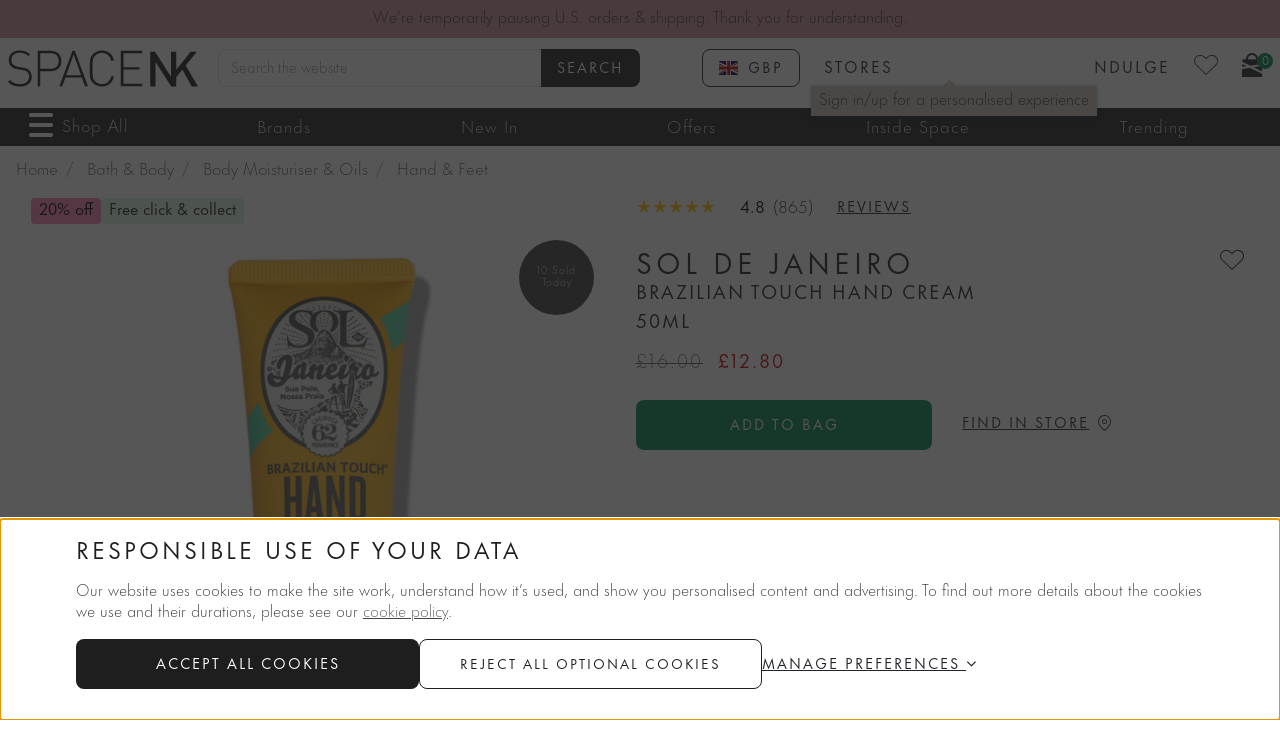

--- FILE ---
content_type: text/html;charset=UTF-8
request_url: https://www.spacenk.com/uk/bath-body/body-moisturiser-oils/hand-feet/brazilian-touch-hand-cream-UK200038002.html
body_size: 73698
content:




































































































































<!DOCTYPE html>
<html lang="en">
<head>
<!--[if gt IE 9]><!-->
<script>//common/scripts.isml</script>

    <script src="https://nexus.ensighten.com/spacenk/prod/Bootstrap.js"></script>

<script defer type="text/javascript" src="/on/demandware.static/Sites-spacenkgb-Site/-/en_GB/v1769926000955/js/main.js"></script>

    <script defer type="text/javascript" src="/on/demandware.static/Sites-spacenkgb-Site/-/en_GB/v1769926000955/js/productDetail.js"
        
        >
    </script>

    <script defer type="text/javascript" src="/on/demandware.static/Sites-spacenkgb-Site/-/en_GB/v1769926000955/js/reviewsAntiFraud.js"
        
        >
    </script>

    <script defer type="text/javascript" src="/on/demandware.static/Sites-spacenkgb-Site/-/en_GB/v1769926000955/js/discoverMore.js"
        
        >
    </script>

    <script defer type="text/javascript" src="/on/demandware.static/Sites-spacenkgb-Site/-/en_GB/v1769926000955/js/findInStore.js"
        
        >
    </script>

    <script defer type="text/javascript" src="/on/demandware.static/Sites-spacenkgb-Site/-/en_GB/v1769926000955/js/reviews.js"
        
        >
    </script>

<!--<![endif]-->






<script>
    window.dataLayer = window.dataLayer || [];
    window.dataLayer.push({"pageCategory":"ProductPage","pageID":"UK200038002","currentLocale":"en_GB","loggedin":"No","onsiteSearchResults":0,"onsiteSearchTerm":null,"currency":"GBP","profile":{"isFirstPurchase":"Y","userID":"abuhehDCzJeE6wXHUsqx76JvD2","name":null,"profileEmail":null,"profileEmail256":null,"isNdulge":"No","gender":null,"isCustomerJustSubscribed":false,"isCustomerJustSubscribedNdulge":false,"has_transacted":false,"accountAddress":{"city":null,"state_province":null,"postalcode":null,"country":null}},"cart":{}});
</script>




<meta charset=UTF-8 />

<meta http-equiv="x-ua-compatible" content="ie=edge" />

<meta name="viewport" content="width=device-width, initial-scale=1" />


<title>Sol de Janeiro Brazilian Touch Hand Cream | Space NK</title>

<meta name="description" content="Nourish and hydrate dry hands with Sol de Janeiro Brazilian Touch Hand Cream, a fast-absorbing hand cream that locks in moisture."/>
<meta name="keywords" content="SpaceNK, Sol de Janeiro, Brazilian Touch Hand Cream, Hand &amp; Feet"/>



    
        <meta property="og:image" content="https://www.spacenk.com/on/demandware.static/-/Sites-spacenkmastercatalog/default/dwab84a8a0/products/SOL_DE_JAN/UK200038002_SOL_DE_JAN.jpg"/>
    

    
        <meta property="og:type" content="product"/>
    

    
        <meta property="og:site_name" content="Space NK"/>
    

    
        <meta property="og:title" content="Sol de Janeiro Brazilian Touch Hand Cream | Space NK"/>
    

    
        <meta property="og:url" content="https://www.spacenk.com/on/demandware.store/Sites-spacenkgb-Site/en_GB/Product-Show?geCountry=GB&amp;geCurrency=GBP&amp;pid=UK200038002"/>
    

    
        <meta property="og:description" content="Nourish and hydrate dry hands with Sol de Janeiro Brazilian Touch Hand Cream, a fast-absorbing hand cream that locks in moisture."/>
    




<script>
(function(){
window.snk = {
data: [],
errors: {"invalidDOB":"Please enter a valid date.","invalidAge":"You must be 16 or over to sign up to NDULGE.","general":"For technical reasons, your request could not be handled properly at this time. We apologize for any inconvenience."},
events: [],
locale: 'en_GB',
currency: 'GBP',
preferences: {"VIRAL_LOOPS_SCRIPT_URL":"https://app.viral-loops.com/widgetsV2/core/loader.js","SNOWPLOW_APP_ID":"snk-ecomm-storefront","SNOWPLOW_COLLECTOR_URL":"ecom.spacenk.com","SNOWPLOW_ENABLED":true,"SNOWPLOW_DEBOUNCE_WAIT":250,"SNOWPLOW_CONTEXT_COOKIES":["_ga","snk_ab_id","_ga_THB4TB822G","awin_awc","AwinChannelCookie","_fbc","_fbp","SPACENK_ENSIGHTEN_PRIVACY_ANALYTICAL_PERFORMANCE","SPACENK_ENSIGHTEN_PRIVACY_BANNER_VIEWED","SPACENK_ENSIGHTEN_PRIVACY_FUNCTIONALITY","SPACENK_ENSIGHTEN_PRIVACY_TARGETING"],"CHEQ_PRIVACY_NOTICE":true,"GIFT_FINDER_PLP":false,"FINDATION_KEY":"3e3d08a2af3453c49d112c9485a2f9e6ef7e0b1ae7a00458872f3904efb5"},
schemas: {},
urls: {"baseUrl":"/on/demandware.store/Sites-spacenkgb-Site/en_GB","data":"/on/demandware.store/Sites-spacenkgb-Site/en_GB/Data-Get","static":"/on/demandware.static/Sites-spacenkgb-Site/-/en_GB/v1769926000955","paypalImg":"/on/demandware.static/Sites-spacenkgb-Site/-/default/dw8e29b085/images/pPaypal.png","savedCardsImg":"/on/demandware.static/Sites-spacenkgb-Site/-/default/dw89be43a3/icons/fontIcons/saved-cards.svg","addressForm":"/on/demandware.store/Sites-spacenkgb-Site/en_GB/CheckoutAddressServices-RenderShippingAddressForm","selectMethod":"/on/demandware.store/Sites-spacenkgb-Site/en_GB/CheckoutShippingServices-SelectShippingMethod","updateShippingMethodList":"/on/demandware.store/Sites-spacenkgb-Site/en_GB/CheckoutShippingServices-UpdateShippingMethodsList","setStoreID":"/on/demandware.store/Sites-spacenkgb-Site/en_GB/CheckoutShippingServices-SetStoreID","cartShow":"/uk/cart","checkoutBegin":"/uk/checkout","validateAddress":"/on/demandware.store/Sites-spacenkgb-Site/en_GB/Address-Validate","validateIfGeShipping":"/on/demandware.store/Sites-spacenkgb-Site/en_GB/CheckoutAddressServices-ValidateIfGeShipping","checkGiftCardBalance":"/on/demandware.store/Sites-spacenkgb-Site/en_GB/Givex-CheckGiftCardBalance","removeGiftCard":"/on/demandware.store/Sites-spacenkgb-Site/en_GB/Givex-RemoveGiftCardPayment","redeemNdulge":"/on/demandware.store/Sites-spacenkgb-Site/en_GB/Givex-AddNdulgePayment","removeNdulge":"/on/demandware.store/Sites-spacenkgb-Site/en_GB/Givex-RemoveNdulgePayment","submitPayment":"/on/demandware.store/Sites-spacenkgb-Site/en_GB/CheckoutServices-SubmitPayment","skincareQuiz":"/on/demandware.store/Sites-spacenkgb-Site/en_GB/Account-Quiz?template=drawer&type=skincare","haircareQuiz":"/on/demandware.store/Sites-spacenkgb-Site/en_GB/Account-Quiz?template=drawer&type=haircare","foundationQuiz":"/on/demandware.store/Sites-spacenkgb-Site/en_GB/Account-FoundationQuiz","foundationAnswers":"/on/demandware.store/Sites-spacenkgb-Site/en_GB/Account-FoundationAnswers","completeProfile":"/on/demandware.store/Sites-spacenkgb-Site/en_GB/Account-CompleteProfile","accountLogin":"/uk/login?rurl=1","ndulgeShow":"/uk/ndulgeaccount","appStore":"https://apps.apple.com/gb/app/space-nk-beauty/id6751544303","playStore":"https://play.google.com/store/apps/details?id=com.spacenk.prd","matches":"/on/demandware.store/Sites-spacenkgb-Site/en_GB/Product-Matches"},
resourceMessages: {"success":"Success","warning":"Warning","error":"Error","ctaText":{"ADD_TO_BAG":"Add To Bag","NOTIFY_ME":"Notify Me","QUICKVIEW":"Quick Buy","COMING_SOON":"Join the waitlist"}},
ndulgeRewards: {"member":{"GBP":"£5","USD":"$5","EUR":"€5.75","EUR|en_IE":"€5","SEK":"kr 100"},"deluxe":{"GBP":"£10","USD":"$10","EUR":"€11.50","EUR|en_IE":"€10","SEK":"kr 200"},"points":{"GBP":"£1","USD":"$1","EUR":"€1.15","EUR|en_IE":"€1","SEK":"kr 20"},"merchantCurrency":"GBP","pointsMultiplier":1,"amountForReward":{"GBP":"£100","USD":"$100","EUR":"€115","EUR|en_IE":"€100"}},
imageSources: {"matchesIcon":"/on/demandware.static/Sites-spacenkgb-Site/-/default/dwe9e9a75a/images/gauge-heart.svg","cookieIcon":"/on/demandware.static/Sites-spacenkgb-Site/-/default/dw50319429/images/cookie.svg","cookieNotch":"/on/demandware.static/Sites-spacenkgb-Site/-/default/dw8e959ad7/images/notch.svg"},
hashedFormFields: {"ids":[],"names":["dwfrm_profileDetail_customer_firstname","dwfrm_profileDetail_customer_lastname","dwfrm_address_firstName","dwfrm_address_lastName","dwfrm_address_phone","dwfrm_address_addressId","dwfrm_address_address1","dwfrm_address_address2","dwfrm_shipping_shippingAddress_addressFields_firstName","dwfrm_shipping_shippingAddress_addressFields_lastName","dwfrm_shipping_shippingAddress_addressFields_phone","dwfrm_shipping_shippingAddress_addressFields_address1","dwfrm_shipping_shippingAddress_addressFields_address2","dwfrm_shipping_shippingAddress_addressFields_postalCode","dwfrm_address_postalCode","dwfrm_profile_customer_firstname","dwfrm_profile_customer_lastname","dwfrm_profile_customer_email","dwfrm_profile_customer_emailconfirm","dwfrm_profile_customer_birthdate","trackOrderEmail","trackOrderPostal","shipmentSelector","addressSelector","email","GivexBirthday"],"types":["email","password"]}
};
}());
</script>





<script>
(function(){
    window.snk.abData = [{"activeSegmentId":"Control","abTestId":"discoverMore","isControl":true}];
    window.snk.features = {"reviewsNewFeaturePopup":false};
    window.snk.countryCode = "GB";
    window.snk.dismissedModals = []
    window.snk.profile = {"firstName":false,"lastName":false}
}())
</script>
<script>
    Array.prototype.push.apply(window.snk.data, [
    {
        "$entity": "product",
        "$schema": "iglu:com.spacenk/product/jsonschema/1-0-9",
        "sku": "UK200038002",
        "availability": "IN_STOCK",
        "stockCount": 556,
        "brand": "Sol de Janeiro",
        "category": "bathbody-bbmoisturiser-hand-feet",
        "currency": "GBP",
        "isOnline": true,
        "isNotifyMe": true,
        "isSale": true,
        "masterSku": "MUK200038002",
        "name": "Brazilian Touch Hand Cream",
        "price": 12.8,
        "previousPrice": 16,
        "quantity": 1,
        "isRestricted": false,
        "priceGBP": 12.8,
        "previousPriceGBP": 16
    }
]);
    
        window.snk.schemas = {"entities":{"cookie":"iglu:com.spacenk/cookie/jsonschema/1-0-2","element":"iglu:com.spacenk/element/jsonschema/1-0-1","match":"iglu:com.spacenk/match/jsonschema/1-0-0"},"events":{"checkout":"iglu:com.spacenk/checkout/jsonschema/1-0-0","countrySelector":"iglu:com.spacenk/country_selector/jsonschema/1-0-0","logIn":"iglu:com.spacenk/log_in/jsonschema/1-0-2","searchResults":"iglu:com.spacenk/search_results/jsonschema/1-0-1","subscription":"iglu:com.spacenk/subscription/jsonschema/1-0-4","searchSuggestion":"iglu:com.spacenk/search_suggestion/jsonschema/1-0-2","ugcDisplay":"iglu:com.spacenk/ugc_display/jsonschema/1-0-1","updateProfile":"iglu:com.spacenk/update_profile/jsonschema/1-0-0"}};
    
</script>

<script>
    Array.prototype.push.apply(window.snk.data, [
    {
        "$entity": "abTest",
        "$schema": "iglu:com.spacenk/ab_test/jsonschema/2-0-0",
        "id": "discoverMore",
        "bucket": "Control",
        "name": "discoverMore"
    },
    {
        "$entity": "basket",
        "$schema": "iglu:com.spacenk/basket/jsonschema/1-0-4",
        "creationDate": "2026-02-02T02:53:36.143Z",
        "id": "bdd255b022cf85f67afaa5b5d4",
        "lastModified": "2026-02-02T02:53:36.144Z",
        "promotions": [],
        "shippingMethod": null,
        "skus": [],
        "subTotal": 0,
        "total": 0,
        "subTotalGBP": 0,
        "totalGBP": 0
    },
    {
        "$entity": "customer",
        "$schema": "iglu:com.spacenk/customer/jsonschema/1-1-0",
        "creationDate": null,
        "hasTransacted": false,
        "id": "abuhehDCzJeE6wXHUsqx76JvD2",
        "hashedId": null,
        "isAuthenticated": false,
        "isRegistered": false,
        "isDeliveryPassCustomer": false,
        "lastModified": null,
        "ndulgeId": null,
        "ndulgeTier": null,
        "number": null,
        "communicationEmail": false,
        "communicationPost": false,
        "communicationSms": false,
        "hashedEm": null
    },
    {
        "$entity": "global",
        "$schema": "iglu:com.spacenk/global/jsonschema/1-0-5",
        "country": "GB",
        "currency": "GBP",
        "customerId": "abuhehDCzJeE6wXHUsqx76JvD2",
        "locale": "en_GB",
        "pageId": "UK200038002",
        "pageType": "ProductPage",
        "siteId": "spacenkgb",
        "journeyId": "1770000816145.ZPWOFrK8Ad"
    }
]);
    
</script>











    
    <script data-cookieconsent="ignore">
        var gtmcode = 'GTM-MXTFVFJ';
        (function(w,d,s,l,i){w[l]=w[l]||[];w[l].push({'gtm.start':new Date().getTime(),event:'gtm.js'});var f=d.getElementsByTagName(s)[0],j=d.createElement(s),dl=l!='dataLayer'?'&l='+l:'';j.async=true;j.src='//www.googletagmanager.com/gtm.js?id='+i+dl;f.parentNode.insertBefore(j,f);})(window,document,'script','dataLayer', gtmcode);
        window.gaECGlobals = window.gaECGlobals || {};
        gaECGlobals.cartUpdateItemID = '';
        gaECGlobals.cartUpdateItemQty = '';
    </script>



<link rel="apple-touch-icon" sizes="180x180" href="/on/demandware.static/Sites-spacenkgb-Site/-/default/dw8e67636f/images/favicons/apple-touch-icon.png" />
<link rel="icon" type="image/png" sizes="32x32" href="/on/demandware.static/Sites-spacenkgb-Site/-/default/dw4002cd3a/images/favicons/favicon-32x32.png" />
<link rel="icon" type="image/png" sizes="16x16" href="/on/demandware.static/Sites-spacenkgb-Site/-/default/dw0140778e/images/favicons/favicon-16x16.png" />
<link rel="manifest" href="/on/demandware.static/Sites-spacenkgb-Site/-/default/dwe4f0afd9/images/favicons/site.webmanifest" />
<link rel="mask-icon" href="/on/demandware.static/Sites-spacenkgb-Site/-/default/dw454416c8/images/favicons/safari-pinned-tab.svg" color="#333333" />
<link rel="shortcut icon" href="/on/demandware.static/Sites-spacenkgb-Site/-/default/dwa758ceb8/images/favicons/favicon.ico" />
<meta name="msapplication-TileColor" content="#000000" />
<meta name="msapplication-config" content="/on/demandware.static/Sites-spacenkgb-Site/-/default/dw4cea90eb/images/favicons/browserconfig.xml" />
<meta name="theme-color" content="#ffffff" />

    
        <link rel="alternate" href="https://www.spacenk.com/uk/bath-body/body-moisturiser-oils/hand-feet/brazilian-touch-hand-cream-UK200038002.html" hreflang="en-GB" />
    
        <link rel="alternate" href="https://www.spacenk.com/us/bath-body/body-moisturiser-oils/hand-feet/brazilian-touch-hand-cream-UK200038002.html" hreflang="en-US" />
    
        <link rel="alternate" href="https://www.spacenk.com/fr/soin-pour-le-corps/hydratants-et-huiles-pour-le-corps/mains-et-pieds/brazilian-touch-hand-cream-UK200038002.html" hreflang="fr" />
    
        <link rel="alternate" href="https://www.spacenk.com/nl/bad-lichaam/vochtinbrengende-creme-oli%C3%ABn-voor-het-lichaam/hand-voeten/brazilian-touch-hand-cream-UK200038002.html" hreflang="nl" />
    
        <link rel="alternate" href="https://www.spacenk.com/ie/bath-body/body-moisturiser-oils/hand-feet/brazilian-touch-hand-cream-UK200038002.html" hreflang="en-IE" />
    
        <link rel="alternate" href="https://www.spacenk.com/sv/bad-kropp/fuktighetskr%C3%A4m-oljor-f%C3%B6r-kroppen/hand-fot/brazilian-touch-hand-cream-UK200038002.html" hreflang="sv" />
    
        <link rel="alternate" href="https://www.spacenk.com/au/bath-body/body-moisturiser-oils/hand-feet/brazilian-touch-hand-cream-UK200038002.html" hreflang="en-AU" />
    
        <link rel="alternate" href="https://www.spacenk.com/uk/bath-body/body-moisturiser-oils/hand-feet/brazilian-touch-hand-cream-UK200038002.html" hreflang="x-default" />
        



<link rel="stylesheet" href="/on/demandware.static/Sites-spacenkgb-Site/-/en_GB/v1769926000955/css/global.css" />

    <link rel="stylesheet" href="/on/demandware.static/Sites-spacenkgb-Site/-/en_GB/v1769926000955/css/product/discoverMore.css"  />

    <link rel="stylesheet" href="/on/demandware.static/Sites-spacenkgb-Site/-/en_GB/v1769926000955/css/product/detail.css"  />

    <link rel="stylesheet" href="/on/demandware.static/Sites-spacenkgb-Site/-/en_GB/v1769926000955/css/product/PDP.css"  />

    <link rel="stylesheet" href="/on/demandware.static/Sites-spacenkgb-Site/-/en_GB/v1769926000955/css/product/egiftcard.css"  />

    <link rel="stylesheet" href="/on/demandware.static/Sites-spacenkgb-Site/-/en_GB/v1769926000955/css/components/findInStore.css"  />

    <link rel="stylesheet" href="/on/demandware.static/Sites-spacenkgb-Site/-/en_GB/v1769926000955/css/components/reviews.css"  />



    <meta name="google-site-verification" content="D16QJL1sJadlAzhIFixoxcW5Njdcp_KPt8ZEf_7QSn4" />



<script defer type="text/javascript" src="/on/demandware.static/Sites-spacenkgb-Site/-/en_GB/v1769926000955/js/snowplowTracker.js"></script>


<link rel="stylesheet" href="/on/demandware.static/Sites-spacenkgb-Site/-/en_GB/v1769926000955/css/skin/skin.css" />

<style>
    :root {
        --limitless-bg: url('https://www.spacenk.com/on/demandware.static/-/Library-Sites-spacenk-global/default/dw554c9a14/images/limitless/limitless-bg.jpg');
    }
</style>

<script>
    !function(){"use strict";function e(e,t,n){e.addEventListener?e.addEventListener(t,n,!1):e.attachEvent&&e.attachEvent("on"+t,n)}function t(e){return window.localStorage&&localStorage.font_css_cache&&localStorage.font_css_cache_file===e}function n(){if(window.localStorage&&window.XMLHttpRequest)if(t(o))c(localStorage.font_css_cache);else{var n=new XMLHttpRequest;n.open("GET",o,!0),e(n,"load",function(){4===n.readyState&&(c(n.responseText),localStorage.font_css_cache=n.responseText,localStorage.font_css_cache_file=o)}),n.send()}else{var a=document.createElement("link");a.href=o,a.rel="stylesheet",a.type="text/css",document.getElementsByTagName("head")[0].appendChild(a),document.cookie="font_css_cache"}}function c(e){var t=document.createElement("style");t.innerHTML=e,document.getElementsByTagName("head")[0].appendChild(t);document.documentElement.classList.add('fonts-loaded');}localStorage.removeItem('font_css_cache_v4');localStorage.removeItem('font_css_cache_v4_file');var o="/on/demandware.static/Sites-spacenkgb-Site/-/en_GB/v1769926000955/css/font.css";window.localStorage&&localStorage.font_css_cache||document.cookie.indexOf("font_css_cache")>-1?n():e(window,"load",n)}();
</script>
<noscript>
    <link rel="stylesheet" href="/on/demandware.static/Sites-spacenkgb-Site/-/en_GB/v1769926000955/css/font.css" />
</noscript>
<meta name="robots" content="max-image-preview:large" />

<link rel="canonical" href="https://www.spacenk.com/uk/bath-body/body-moisturiser-oils/hand-feet/brazilian-touch-hand-cream-MUK200038002.html"/>

<script type="text/javascript">//<!--
/* <![CDATA[ (head-active_data.js) */
var dw = (window.dw || {});
dw.ac = {
    _analytics: null,
    _events: [],
    _category: "",
    _searchData: "",
    _anact: "",
    _anact_nohit_tag: "",
    _analytics_enabled: "true",
    _timeZone: "Etc/UTC",
    _capture: function(configs) {
        if (Object.prototype.toString.call(configs) === "[object Array]") {
            configs.forEach(captureObject);
            return;
        }
        dw.ac._events.push(configs);
    },
	capture: function() { 
		dw.ac._capture(arguments);
		// send to CQ as well:
		if (window.CQuotient) {
			window.CQuotient.trackEventsFromAC(arguments);
		}
	},
    EV_PRD_SEARCHHIT: "searchhit",
    EV_PRD_DETAIL: "detail",
    EV_PRD_RECOMMENDATION: "recommendation",
    EV_PRD_SETPRODUCT: "setproduct",
    applyContext: function(context) {
        if (typeof context === "object" && context.hasOwnProperty("category")) {
        	dw.ac._category = context.category;
        }
        if (typeof context === "object" && context.hasOwnProperty("searchData")) {
        	dw.ac._searchData = context.searchData;
        }
    },
    setDWAnalytics: function(analytics) {
        dw.ac._analytics = analytics;
    },
    eventsIsEmpty: function() {
        return 0 == dw.ac._events.length;
    }
};
/* ]]> */
// -->
</script>
<script type="text/javascript">//<!--
/* <![CDATA[ (head-cquotient.js) */
var CQuotient = window.CQuotient = {};
CQuotient.clientId = 'abce-spacenkgb';
CQuotient.realm = 'ABCE';
CQuotient.siteId = 'spacenkgb';
CQuotient.instanceType = 'prd';
CQuotient.locale = 'en_GB';
CQuotient.fbPixelId = '__UNKNOWN__';
CQuotient.activities = [];
CQuotient.cqcid='';
CQuotient.cquid='';
CQuotient.cqeid='';
CQuotient.cqlid='';
CQuotient.apiHost='api.cquotient.com';
/* Turn this on to test against Staging Einstein */
/* CQuotient.useTest= true; */
CQuotient.useTest = ('true' === 'false');
CQuotient.initFromCookies = function () {
	var ca = document.cookie.split(';');
	for(var i=0;i < ca.length;i++) {
	  var c = ca[i];
	  while (c.charAt(0)==' ') c = c.substring(1,c.length);
	  if (c.indexOf('cqcid=') == 0) {
		CQuotient.cqcid=c.substring('cqcid='.length,c.length);
	  } else if (c.indexOf('cquid=') == 0) {
		  var value = c.substring('cquid='.length,c.length);
		  if (value) {
		  	var split_value = value.split("|", 3);
		  	if (split_value.length > 0) {
			  CQuotient.cquid=split_value[0];
		  	}
		  	if (split_value.length > 1) {
			  CQuotient.cqeid=split_value[1];
		  	}
		  	if (split_value.length > 2) {
			  CQuotient.cqlid=split_value[2];
		  	}
		  }
	  }
	}
}
CQuotient.getCQCookieId = function () {
	if(window.CQuotient.cqcid == '')
		window.CQuotient.initFromCookies();
	return window.CQuotient.cqcid;
};
CQuotient.getCQUserId = function () {
	if(window.CQuotient.cquid == '')
		window.CQuotient.initFromCookies();
	return window.CQuotient.cquid;
};
CQuotient.getCQHashedEmail = function () {
	if(window.CQuotient.cqeid == '')
		window.CQuotient.initFromCookies();
	return window.CQuotient.cqeid;
};
CQuotient.getCQHashedLogin = function () {
	if(window.CQuotient.cqlid == '')
		window.CQuotient.initFromCookies();
	return window.CQuotient.cqlid;
};
CQuotient.trackEventsFromAC = function (/* Object or Array */ events) {
try {
	if (Object.prototype.toString.call(events) === "[object Array]") {
		events.forEach(_trackASingleCQEvent);
	} else {
		CQuotient._trackASingleCQEvent(events);
	}
} catch(err) {}
};
CQuotient._trackASingleCQEvent = function ( /* Object */ event) {
	if (event && event.id) {
		if (event.type === dw.ac.EV_PRD_DETAIL) {
			CQuotient.trackViewProduct( {id:'', alt_id: event.id, type: 'raw_sku'} );
		} // not handling the other dw.ac.* events currently
	}
};
CQuotient.trackViewProduct = function(/* Object */ cqParamData){
	var cq_params = {};
	cq_params.cookieId = CQuotient.getCQCookieId();
	cq_params.userId = CQuotient.getCQUserId();
	cq_params.emailId = CQuotient.getCQHashedEmail();
	cq_params.loginId = CQuotient.getCQHashedLogin();
	cq_params.product = cqParamData.product;
	cq_params.realm = cqParamData.realm;
	cq_params.siteId = cqParamData.siteId;
	cq_params.instanceType = cqParamData.instanceType;
	cq_params.locale = CQuotient.locale;
	
	if(CQuotient.sendActivity) {
		CQuotient.sendActivity(CQuotient.clientId, 'viewProduct', cq_params);
	} else {
		CQuotient.activities.push({activityType: 'viewProduct', parameters: cq_params});
	}
};
/* ]]> */
// -->
</script>
<!-- Demandware Apple Pay -->

<style type="text/css">ISAPPLEPAY{display:inline}.dw-apple-pay-button,.dw-apple-pay-button:hover,.dw-apple-pay-button:active{background-color:black;background-image:-webkit-named-image(apple-pay-logo-white);background-position:50% 50%;background-repeat:no-repeat;background-size:75% 60%;border-radius:5px;border:1px solid black;box-sizing:border-box;margin:5px auto;min-height:30px;min-width:100px;padding:0}
.dw-apple-pay-button:after{content:'Apple Pay';visibility:hidden}.dw-apple-pay-button.dw-apple-pay-logo-white{background-color:white;border-color:white;background-image:-webkit-named-image(apple-pay-logo-black);color:black}.dw-apple-pay-button.dw-apple-pay-logo-white.dw-apple-pay-border{border-color:black}</style>


    
    <script type="application/ld+json">
        {"breadcrumb":{"@type":"BreadcrumbList","itemListElement":[{"@type":"ListItem","position":1,"item":{"@id":"https://www.spacenk.com","name":"Home"}},{"@type":"ListItem","position":2,"item":{"@id":"https://www.spacenk.com/uk/bath-body","name":"Bath & Body"}},{"@type":"ListItem","position":3,"item":{"@id":"https://www.spacenk.com/uk/bath-body/body-moisturiser-oils","name":"Body Moisturiser & Oils"}},{"@type":"ListItem","position":4,"item":{"@id":"https://www.spacenk.com/uk/bath-body/body-moisturiser-oils/hand-feet","name":"Hand & Feet"}}]},"@type":"WebPage","name":"Sol de Janeiro Brazilian Touch Hand Cream | Space NK","description":"Nourish and hydrate dry hands with Sol de Janeiro Brazilian Touch Hand Cream, a fast-absorbing hand cream that locks in moisture.","context":"https://schema.org"}
    </script>



    <script type="application/ld+json">
        {"@context":"http://schema.org/","@type":"ProductGroup","name":"Brazilian Touch Hand Cream","description":"Nourish and hydrate dry hands with Sol de Janeiro Brazilian Touch Hand Cream, a fast-absorbing hand cream that locks in moisture.","mpn":"UK200038002","productGroupID":"UK200038002","gtin13":"8109120320882","url":"https://www.spacenk.com/uk/bath-body/body-moisturiser-oils/hand-feet/brazilian-touch-hand-cream-UK200038002.html","brand":{"@type":"Brand","name":"Sol de Janeiro"},"image":["https://www.spacenk.com/on/demandware.static/-/Sites-spacenkmastercatalog/default/dwab84a8a0/products/SOL_DE_JAN/UK200038002_SOL_DE_JAN.jpg"],"aggregateRating":{"@type":"AggregateRating","reviewCount":"863","ratingValue":"5"},"review":[],"variesBy":["https://schema.org/size"],"hasVariant":[{"@type":"Product","name":"Sol de Janeiro Brazilian Touch Hand Cream","description":"Nourish and hydrate dry hands with Sol de Janeiro Brazilian Touch Hand Cream, a fast-absorbing hand cream that locks in moisture.","sku":"UK200038002","mpn":"UK200038002","gtin13":"8109120320882","url":"https://www.spacenk.com/uk/bath-body/body-moisturiser-oils/hand-feet/brazilian-touch-hand-cream-UK200038002.html","offers":{"@type":"Offer","sku":"UK200038002","name":"Sol de Janeiro Brazilian Touch Hand Cream","itemCondition":"http://schema.org/NewCondition","url":"https://www.spacenk.com/uk/bath-body/body-moisturiser-oils/hand-feet/brazilian-touch-hand-cream-UK200038002.html","seller":{"@type":"Organization","name":"Space NK"},"priceCurrency":"GBP","price":"12.80","availability":"http://schema.org/InStock"},"image":["https://www.spacenk.com/on/demandware.static/-/Sites-spacenkmastercatalog/default/dwab84a8a0/products/SOL_DE_JAN/UK200038002_SOL_DE_JAN.jpg"],"size":"UK200038002"}]}
    </script>





<script>
    window.dataLayer = window.dataLayer || [];
    window.dataLayer.push({"event":"showVariantPDP","ecommerce":{"currencyCode":"GBP","detail":{"actionField":{"list":"PLP"},"products":[{"id":"MUK200038002","variant":"UK200038002","name":"Brazilian Touch Hand Cream","brand":"Sol de Janeiro","category":"bathbody/bbmoisturiser/hand-feet","price":"12.80","dimension16":"MUK200038002","dimension17":"IN_STOCK","dimension18":"No","dimension20":"Yes","metric10":4.8,"metric11":3.1999999999999993}]}}});
</script>





<link rel="preload"
as="image"
imagesrcset="https://www.spacenk.com/dw/image/v2/ABCE_PRD/on/demandware.static/-/Sites-spacenkmastercatalog/default/dwab84a8a0/products/SOL_DE_JAN/UK200038002_SOL_DE_JAN.jpg?sw=242&amp;sh=242 320w, https://www.spacenk.com/dw/image/v2/ABCE_PRD/on/demandware.static/-/Sites-spacenkmastercatalog/default/dwab84a8a0/products/SOL_DE_JAN/UK200038002_SOL_DE_JAN.jpg?sw=297&amp;sh=297 375w, https://www.spacenk.com/dw/image/v2/ABCE_PRD/on/demandware.static/-/Sites-spacenkmastercatalog/default/dwab84a8a0/products/SOL_DE_JAN/UK200038002_SOL_DE_JAN.jpg?sw=362&amp;sh=362 440w, https://www.spacenk.com/dw/image/v2/ABCE_PRD/on/demandware.static/-/Sites-spacenkmastercatalog/default/dwab84a8a0/products/SOL_DE_JAN/UK200038002_SOL_DE_JAN.jpg?sw=345&amp;sh=345 750w, https://www.spacenk.com/dw/image/v2/ABCE_PRD/on/demandware.static/-/Sites-spacenkmastercatalog/default/dwab84a8a0/products/SOL_DE_JAN/UK200038002_SOL_DE_JAN.jpg?sw=412&amp;sh=412 810w, https://www.spacenk.com/dw/image/v2/ABCE_PRD/on/demandware.static/-/Sites-spacenkmastercatalog/default/dwab84a8a0/products/SOL_DE_JAN/UK200038002_SOL_DE_JAN.jpg?sw=582&amp;sh=582 1440w"
imagesizes="(min-width: 320px) 100vw, (min-width: 375px) 100vw, (min-width: 440px) 100vw, (min-width: 750px) 100vw, (min-width: 810px) 50vw, (min-width: 1440px) 50vw"
href="https://www.spacenk.com/dw/image/v2/ABCE_PRD/on/demandware.static/-/Sites-spacenkmastercatalog/default/dwab84a8a0/products/SOL_DE_JAN/UK200038002_SOL_DE_JAN.jpg?sw=582&amp;sh=582"/>






<link rel="preload"
as="image"
href="https://www.spacenk.com/dw/image/v2/ABCE_PRD/on/demandware.static/-/Sites-spacenkmastercatalog/default/dwab84a8a0/products/SOL_DE_JAN/UK200038002_SOL_DE_JAN.jpg?sw=100&amp;sh=100"
imagesrc="https://www.spacenk.com/dw/image/v2/ABCE_PRD/on/demandware.static/-/Sites-spacenkmastercatalog/default/dwab84a8a0/products/SOL_DE_JAN/UK200038002_SOL_DE_JAN.jpg?sw=100&amp;sh=100"/>



</head>
<body data-privacy-notice="true">
<div id="sitelinks" class="d-none"><a href="https://www.spacenk.com/us/bath-body/body-moisturiser-oils/hand-feet/brazilian-touch-hand-cream-UK200038002.html">United States</a></div>



<link rel="stylesheet" href="/on/demandware.static/Sites-spacenkgb-Site/-/en_GB/v1769926000955/css/globale/flags.css" />
<link rel="stylesheet" href="/on/demandware.static/Sites-spacenkgb-Site/-/en_GB/v1769926000955/css/globale/styles.css" />
<script type="text/javascript" id="globale-script-loader-data" src="/on/demandware.static/Sites-spacenkgb-Site/-/en_GB/v1769926000955/js/globaleScriptLoader.js">
{
  "action": "Globale-ScriptLoaderData",
  "queryString": "",
  "locale": "en_GB",
  "clientJsUrl": "https://web.global-e.com/merchant/clientsdk/1020",
  "apiVersion": "2.1.4",
  "clientJsMerchantId": 1020,
  "clientSettings": "{\"AllowClientTracking\":{\"Value\":\"true\"},\"CDNEnabled\":{\"Value\":\"true\"},\"CheckoutContainerSuffix\":{\"Value\":\"Global-e_International_Checkout\"},\"ForterSendGiftCardOrdersEnabled\":{\"Value\":\"true\"},\"FT_IsAnalyticsSDKEnabled\":{\"Value\":\"true\"},\"FullClientTracking\":{\"Value\":\"true\"},\"IsMonitoringMerchant\":{\"Value\":\"true\"},\"IsV2Checkout\":{\"Value\":\"true\"},\"SetGEInCheckoutContainer\":{\"Value\":\"true\"},\"ShowFreeShippingBanner\":{\"Value\":\"true\"},\"TabletAsMobile\":{\"Value\":\"false\"},\"AdScaleClientSDKURL\":{\"Value\":\"https://web.global-e.com/merchant/GetAdScaleClientScript?merchantId=1020\"},\"AmazonUICulture\":{\"Value\":\"en-GB\"},\"AnalyticsSDKCDN\":{\"Value\":\"https://globale-analytics-sdk.global-e.com/PROD/bundle.js\"},\"AnalyticsUrl\":{\"Value\":\"https://services.global-e.com/\"},\"BfGoogleAdsEnabled\":{\"Value\":\"false\"},\"BfGoogleAdsLifetimeInDays\":{\"Value\":\"30\"},\"CashbackServiceDomainUrl\":{\"Value\":\"https://finance-cashback.global-e.com\"},\"CDNUrl\":{\"Value\":\"https://webservices.global-e.com/\"},\"ChargeMerchantForPrepaidRMAOfReplacement\":{\"Value\":\"false\"},\"CheckoutCDNURL\":{\"Value\":\"https://webservices.global-e.com/\"},\"EnableReplaceUnsupportedCharactersInCheckout\":{\"Value\":\"false\"},\"Environment\":{\"Value\":\"PRODUCTION\"},\"FinanceServiceBaseUrl\":{\"Value\":\"https://finance-calculations.global-e.com\"},\"FT_AnalyticsSdkEnsureClientIdSynchronized\":{\"Value\":\"true\"},\"FT_BrowsingStartCircuitBreaker\":{\"Value\":\"true\"},\"FT_BrowsingStartEventInsteadOfPageViewed\":{\"Value\":\"true\"},\"FT_IsLegacyAnalyticsSDKEnabled\":{\"Value\":\"true\"},\"FT_IsShippingCountrySwitcherPopupAnalyticsEnabled\":{\"Value\":\"false\"},\"FT_IsWelcomePopupAnalyticsEnabled\":{\"Value\":\"false\"},\"FT_PostponePageViewToPageLoadComplete\":{\"Value\":\"true\"},\"FT_UseGlobalEEngineConfig\":{\"Value\":\"true\"},\"FT_UtmRaceConditionEnabled\":{\"Value\":\"true\"},\"GTM_ID\":{\"Value\":\"GTM-PWW94X2\"},\"InternalTrackingEnabled\":{\"Value\":\"false\"},\"InvoiceEditorURL\":{\"Value\":\"documents/invoice_editor\"},\"PixelAddress\":{\"Value\":\"https://utils.global-e.com\"},\"RangeOfAdditionalPaymentFieldsToDisplayIDs\":{\"Value\":\"[1,2,3,4,5,6,7,8,9,10,11,12,13,14,15,16,17,18,19,20]\"},\"ReconciliationServiceBaseUrl\":{\"Value\":\"https://finance-reconciliation-engine.global-e.com\"},\"RefundRMAReplacementShippingTypes\":{\"Value\":\"[2,3,4]\"},\"RefundRMAReplacementStatuses\":{\"Value\":\"[9,11,12]\"},\"TrackingV2\":{\"Value\":\"true\"},\"UseShopifyCheckoutForPickUpDeliveryMethod\":{\"Value\":\"false\"},\"MerchantIdHashed\":{\"Value\":\"mZVN\"}}",
  "clientJsDomain": "https://web.global-e.com",
  "cookieDomain": "www.spacenk.com",
  "globaleOperatedCountry": false,
  "performFrontendSiteUrlRedirect": true,
  "getSiteRedirectUrl": "https://www.spacenk.com/on/demandware.store/Sites-spacenkgb-Site/en_GB/Globale-GetSiteRedirectUrl",
  "globaleConvertPriceUrl": "https://www.spacenk.com/on/demandware.store/Sites-spacenkgb-Site/en_GB/Globale-ConvertPrice",
  "nonGlobaleConvertPriceUrl": "https://www.spacenk.com/on/demandware.store/Sites-spacenkgb-Site/en_GB/Content-ConvertPrice",
  "country": "GB",
  "currency": "GBP",
  "culture": "en-GB",
  "allowedSite": true,
  "languageSwitcher": {
    "enabled": false
  },
  "geoCountry": "GB",
  "geoCurrency": "GBP"
}
</script>












    <noscript>
        <iframe src="//www.googletagmanager.com/ns.html?id=GTM-MXTFVFJ" height="0" width="0" style="display:none;visibility:hidden"></iframe>
    </noscript>



	 

	
<div class="page"
data-action="Product-Show"
data-querystring="pid=UK200038002">
<header class="header-container" aria-label="Header" data-customer-data-url="/on/demandware.store/Sites-spacenkgb-Site/en_GB/Account-CustomerData">


    
	 


	




    
        <div id='header-smart-banner' class="d-none d-sm-none min-vw-100 z-1060" data-snk-e="smartBannerImpression">
            <div class="align-items-center smart__content" id='smart-banner'>
                <button id="smart-banner-close" type="button" class="smart__close" data-dismiss="modal" aria-label="Close">
                    <span aria-hidden="true">&times;</span>
                </button>
                <img class="smart__icon" src="https://www.spacenk.com/on/demandware.static/-/Library-Sites-spacenk-global/default/dw5be6906c/images/app-download/app-icon.svg" alt="SpaceNK logo" />
                <div class='d-flex flex-column smart__text-wrapper'>
                    <img class="smart__app-download" src="https://www.spacenk.com/on/demandware.static/-/Library-Sites-spacenk-global/default/dw56b3ff5e/images/app-download/snk-app.svg" alt="Space NK app logo" />
                    <p class="smart__text">Smarter, smoother and more personalised shopping</p>
                </div>
                <a class="btn btn-primary w-auto smart__cta" href="https://apps.apple.com/gb/app/space-nk-beauty/id6751544303" 
                    data-snk-e-trigger="click"
                    data-snk-e-label="smartBannerDownload" 
                    data-snk-e-property="appStore"
                >
                        Download
                </a>
            </div>
        </div>
        
    


 
	
    <a href="#maincontent" class="skip" tabindex="1" aria-label="Skip to main content">Skip to main content</a>
<a href="#footercontent" class="skip" tabindex="1" aria-label="Skip to footer content">Skip to footer content</a>
    <div class="header-banner">
        
	 


	




    
        
        <div class="swiper swiper-slider header-banner-swiper" 
            data-carousel-config='{"slidesPerView": 1, "autoplay": { "delay": 4000.0 }}' 
            style="background:#CA9396; color: #1E1E1E">
            <div class="swiper-wrapper">
                
                    <p class='swiper-slide align-self-center p-2 mb-0'>We’re temporarily pausing U.S. orders & shipping. Thank you for understanding.</p>
                
            </div>
        </div>
    

 
	
    </div>
    <div class="header d-flex align-items-center">
        <div class="header__contents col-sm-3 d-flex d-md-none align-items-center justify-content-start">
            <button type="button" class="btn p-0"
                    data-toggle="modal"
                    data-target="#menuDrawer"
                    aria-label="Toggle Navigation">
                <i class="icon-snk-menu d-md-none p-0 mr-3"></i>
            </button>
            
        </div>
        <div class="header__contents col-sm-6 col-md-6 d-flex align-items-center justify-content-md-start px-0">
            <div class="header__contents__logo">
                <a class="logo-home" href="/uk/home" title="Space NK Home">
                    <img class="logo-home__image logo-home__image--main ml-md-2" src="/on/demandware.static/Sites-spacenkgb-Site/-/default/dw15dd43db/images/logo.svg" alt="Space NK Home" />
                </a>
            </div>
            <div class="header__contents__search d-none d-md-block">
                

<form role="search"
        action="/uk/search"
        method="get"
        name="simpleSearch"
        class="search w-100">
    <label class="sr-only" for="a324720487a5a3d279e1115ee5">Search the website</label>
    <div class="input-group input-group--sm">
        <input class="form-control search-field"
               id="a324720487a5a3d279e1115ee5"
               type="text"
               name="q"
               value=""
               placeholder="Search the website"
               role="combobox"
               aria-owns="search-suggestions-a324720487a5a3d279e1115ee5"
               aria-haspopup="listbox"
               aria-expanded="false"
               aria-autocomplete="list"
               aria-controls="search-suggestions-a324720487a5a3d279e1115ee5"
               aria-activedescendant=""
               aria-label="Enter Keyword or Item No."
               required
               data-snk-qa="search"
               autocomplete="off" />
        <span class="input-group-append">
            <button type="submit"
                    name="search-button"
                    data-snk-qa="search-button"
                    class="btn btn-primary"
                    aria-label="Submit search keywords">
                Search
            </button>
        </span>
    </div>
    <div id="search-suggestions-a324720487a5a3d279e1115ee5" class="suggestions-wrapper" data-url="/on/demandware.store/Sites-spacenkgb-Site/en_GB/SearchServices-GetSuggestions?q="></div>
    <input type="hidden" value="en_GB" name="lang" />
</form>

            </div>
            
        </div>
        <ul class="header__contents header__contents--links col-sm-3 col-md-6 d-flex align-items-center justify-content-end mb-0">
            <li class="d-none d-md-block">
                

    <div class="country-selector globale-selector">
        




<button class="btn btn-secondary btn--sm px-3"
aria-label="Your country: gb, Your currency: GBP, Open country and currency settings menu"
title="Your country: gb, Your currency: GBP, Open country and currency settings menu"
>
<i class="flag-icon flag-icon-gb"></i>
GBP
</button>
<script type="text/javascript" src="/on/demandware.static/Sites-spacenkgb-Site/-/en_GB/v1769926000955/js/globaleCountrySwitcher.js"></script>


    </div>


            </li>
            <li class="d-none d-md-block">
                <a class="h5" href="https://www.spacenk.com/uk/stores" role="button" aria-label="Stores" title="Stores">
                    Stores
                </a>
            </li>
            <li>
                <div class="user opacity-0" data-snk-js="not-c-known">
    <a href="https://www.spacenk.com/uk/login"
        class="js-profile-modal-btn my-account link-with-icon position-relative"
        data-snk-e="accountHeaderClick"
        data-snk-e-label="click"
        role="button"
        aria-label="Login to your account">
        <i class="icon-snk-account mr-1 mr-md-2 tooltip-info tooltip-trigger" 
            data-text-target=".profile-tooltip" 
            data-placement="bottom" 
            data-toggle="tooltip"
            data-z-index="1030"
            data-tooltip-custom-class="tooltip-brown js-unrecognised-profile-tooltip"
            data-html="true"
            data-show-on-load="once"
        ></i>
        <div class="js-notification-unrecognised-dot notification-count notification-count--sm animate-bounce d-none"></div>
        <span class="user__message hidden-sm-down h5 mb-0">
            My Account
        </span>
        <div class="profile-tooltip tooltip d-none" data-layout="small">
            
	 


	

    
        <p class="mb-0">Sign in/up for a personalised experience</p>
    

 
	
        </div>
    </a>
</div>
<div class="user nav-item dropdown d-none" data-snk-js="c-known">
    <a href="#"
        class="js-profile-modal-recognised-btn my-account link-with-icon"
        id="myaccount"
        data-snk-e="accountHeaderClick"
        data-snk-e-label="click"
        aria-haspopup="true"
        aria-expanded="false"
        aria-label="My Account"
        role="button">
        <i class="icon-snk-account mr-md-2"></i>
        <span class="user-message d-none d-md-block h5 mb-0"
                data-cs-mask data-snk-js="c-name">
            Hi, 
        </span>
    </a>
</div>

            </li>
            <li class="d-none d-md-block">
                <a class="h5" href="https://www.spacenk.com/uk/NDULGE.html" role="button" aria-label="Ndulge" title="Ndulge" data-snk-js="c-ndulge-link">
                    Ndulge
                </a>
            </li>
            
            <li class="d-none d-md-block">
                <a class="link-with-icon" href="https://www.spacenk.com/uk/wishlist" role="button" aria-label="Wish list" title="Wish list">
                    <i class="icon-snk-wishlist" data-snk-js="c-wishlist"></i>
                    <span class="sr-only">Wish list</span>
                </a>
            </li>
            <li>
                <button class="minicart-toggle js-toggle-minicart-btn btn btn-transparent border-0 p-0"
        aria-label="Open minibag" 
        data-snk-e="minicartHeaderLink"
        data-snk-e-cxt='[{ "$entity": "basket", "includeProducts": true }]'
        data-snk-e-loc="header">
    <i class="icon-snk-shopping-bag mr-0"></i>
    <span class="minicart-quantity text-white bg-cart-green letter-spacing-0">
        0
    </span>
</button>
            </li>
        </ul>
    </div>
    































































<div class="modal drawer drawer-left fade" id="menuDrawer" tabindex="-1" role="dialog"
    aria-label="Menu">
    <nav class="modal-dialog h-100" aria-label="Menu"
        id="js-nav-menu">
        <div class="modal-content">
            
            <div class="d-flex w-100 bg-primary align-items-center justify-content-between p-3">
    

<button
    class="btn fs-large p-0 position-relative text-white js-profile-modal-btn"
    aria-haspopup="true" aria-expanded="false"
    aria-label="My Account" role="button">
    <i class="icon-snk-account mr-md-2"></i>
</button>
    

    <div class="country-selector globale-selector">
        




<button class="btn btn-secondary btn--sm px-3"
aria-label="Your country: gb, Your currency: GBP, Open country and currency settings menu"
title="Your country: gb, Your currency: GBP, Open country and currency settings menu"
>
<i class="flag-icon flag-icon-gb"></i>
GBP
</button>
<script type="text/javascript" src="/on/demandware.static/Sites-spacenkgb-Site/-/en_GB/v1769926000955/js/globaleCountrySwitcher.js"></script>


    </div>


</div>
            
            <button type="button"
                class="btn-close close-button-round lh-0 position-absolute p-0 text-primary"
                data-dismiss="modal" aria-label="Close">
                <span aria-hidden="true">&times;</span>
            </button>
            
            <div class="overflow-hidden position-relative">
                <div class="menu-list menu-level-one" data-snk-e-value="0">
                    
                    
	 


	

    
        <div>
	<span class="d-flex font-weight-bold fs-medium ls-3 px-3 pt-3 text-decoration-none text-primary text-uppercase w-100">Trending</span>
	<div class="swiper swiper-slider border-bottom pb-1" data-carousel-config='{ "freeMode": true, "spaceBetween": 0, "lazy": true, "slidesPerView": "auto" }'>
		<ul class="font-weight-bold fs-small swiper-wrapper list-unstyled mb-0">
					<li class="swiper-slide ml-3 py-2" style="background: white; cursor: pointer; width: 75px;">
				<a href="https://www.spacenk.com/uk/trending/beauty-bestsellers" class="flex-center flex-column text-center">
					<div class="mb-2" style="width: 74px; height: 74px;">
						<img loading="lazy" alt="Bestsellers" src="https://www.spacenk.com/on/demandware.static/-/Library-Sites-spacenk-global/default/dw738e5154/images/burger-menu/BESTWK4024TREND.jpg" width="74" height="74" style="object-fit: cover;" class="rounded-circle swiper-lazy" />
						<div class="swiper-lazy-preloader mt-4 mx-auto position-static" style="width: 20px; height: 20px; border: 1px solid black; border-top-color: transparent;"></div>
					</div>
					Bestsellers
				</a>
			</li>
<li class="swiper-slide ml-3 py-2" style="background: white; cursor: pointer; width: 75px;">
				<a href="https://www.spacenk.com/uk/brands/c/charlotte-tilbury" class="flex-center flex-column text-center">
					<div class="mb-2" style="width: 74px; height: 74px;">
						<img loading="lazy" alt="Charlotte Tilbury" src="https://www.spacenk.com/on/demandware.static/-/Library-Sites-spacenk-global/default/dw63248d36/images/burger-menu/ctflawless-new.jpg" width="74" height="74" style="object-fit: cover;" class="rounded-circle swiper-lazy" />
						<div class="swiper-lazy-preloader mt-4 mx-auto position-static" style="width: 20px; height: 20px; border: 1px solid black; border-top-color: transparent;"></div>
					</div>
				Charlotte Tilbury
				</a>
			</li>
<li class="swiper-slide ml-3 py-2" style="background: white; cursor: pointer; width: 75px;">
				<a href="https://www.spacenk.com/uk/brands/m/medik8" class="flex-center flex-column text-center">
					<div class="mb-2" style="width: 74px; height: 74px;">
						<img loading="lazy" alt="medik8" src="https://www.spacenk.com/on/demandware.static/-/Library-Sites-spacenk-global/default/dwf597ce99/images/burger-menu/medik8-wk726.jpg" width="74" height="74" style="object-fit: cover;" class="rounded-circle swiper-lazy" />
						<div class="swiper-lazy-preloader mt-4 mx-auto position-static" style="width: 20px; height: 20px; border: 1px solid black; border-top-color: transparent;"></div>
					</div>
					Medik8
				</a>
			</li>
<li class="swiper-slide ml-3 py-2" style="background: white; cursor: pointer; width: 75px;">
				<a href="https://www.spacenk.com/uk/brands/p/phlur" class="flex-center flex-column text-center">
					<div class="mb-2" style="width: 74px; height: 74px;">
						<img loading="lazy" alt="Phlur" src="https://www.spacenk.com/on/demandware.static/-/Library-Sites-spacenk-global/default/dw34d390a1/images/burger-menu/PHLUR-MEGAMENU-BF.jpg" width="74" height="74" style="object-fit: cover;" class="rounded-circle swiper-lazy" />
						<div class="swiper-lazy-preloader mt-4 mx-auto position-static" style="width: 20px; height: 20px; border: 1px solid black; border-top-color: transparent;"></div>
					</div>
				Phlur
				</a>
			</li>
<li class="swiper-slide ml-3 py-2" style="background: white; cursor: pointer; width: 75px;">
				<a href="https://www.spacenk.com/uk/brands/s/space-nk" class="flex-center flex-column text-center">
					<div class="mb-2" style="width: 74px; height: 74px;">
						<img loading="lazy" alt="Kay Beauty" src="https://www.spacenk.com/on/demandware.static/-/Library-Sites-spacenk-global/default/dw38c63f78/images/burger-menu/SNKACC-26.jpg" width="74" height="74" style="object-fit: cover;" class="rounded-circle swiper-lazy" />
						<div class="swiper-lazy-preloader mt-4 mx-auto position-static" style="width: 20px; height: 20px; border: 1px solid black; border-top-color: transparent;"></div>
					</div>
					Space NK
				</a>
			</li>
<li class="swiper-slide ml-3 py-2" style="background: white; cursor: pointer; width: 75px;">
				<a href="https://www.spacenk.com/uk/brands/f/fenty-beauty" class="flex-center flex-column text-center">
					<div class="mb-2" style="width: 74px; height: 74px;">
						<img loading="lazy" alt="Kay Beauty" src="https://www.spacenk.com/on/demandware.static/-/Library-Sites-spacenk-global/default/dw1e7fb852/images/burger-menu/FENTY-26.jpg" width="74" height="74" style="object-fit: cover;" class="rounded-circle swiper-lazy" />
						<div class="swiper-lazy-preloader mt-4 mx-auto position-static" style="width: 20px; height: 20px; border: 1px solid black; border-top-color: transparent;"></div>
					</div>
					Fenty Beauty
				</a>
			</li>
 <li class="swiper-slide ml-3 py-2" style="background: white; cursor: pointer; width: 75px;">
                <a href="https://www.spacenk.com/uk/exclusive" class="flex-center flex-column text-center">
                    <div class="mb-2" style="width: 74px; height: 74px;">
                        <img loading="lazy" alt="Exclusive" src="https://www.spacenk.com/on/demandware.static/-/Library-Sites-spacenk-global/default/dw0f128363/images/burger-menu/TheNueCo2025.jpg" width="74" height="74" style="object-fit: cover;" class="rounded-circle swiper-lazy" />
                        <div class="swiper-lazy-preloader mt-4 mx-auto position-static" style="width: 20px; height: 20px; border: 1px solid black; border-top-color: transparent;"></div>
                    </div>
                    Exclusive to Space NK
                </a>
            </li>
			<li class="swiper-slide ml-3 py-2" style="background: white; cursor: pointer; width: 75px;">
				<a href="https://www.spacenk.com/uk/back-in-stock" class="flex-center flex-column text-center">
					<div class="mb-2" style="width: 74px; height: 74px;">
						<img loading="lazy" alt="Back in stock" src="https://www.spacenk.com/on/demandware.static/-/Library-Sites-spacenk-global/default/dw5fa452fa/images/burger-menu/BIS.jpg" width="74" height="74" style="object-fit: cover;" class="rounded-circle swiper-lazy" />
						<div class="swiper-lazy-preloader mt-4 mx-auto position-static" style="width: 20px; height: 20px; border: 1px solid black; border-top-color: transparent;"></div>
					</div>
					Back in Stock
				</a>
			</li>
			<li class="swiper-slide ml-3 py-2" style="background: white; cursor: pointer; width: 75px;">
				<a href="https://www.spacenk.com/uk/skincarematches" class="flex-center flex-column text-center">
					<div class="mb-2" style="width: 74px; height: 74px;">
						<img loading="lazy" alt="My Matches" src="https://www.spacenk.com/on/demandware.static/-/Library-Sites-spacenk-global/default/dw70ad5458/images/burger-menu/matches.jpg" width="74" height="74" style="object-fit: cover;" class="rounded-circle swiper-lazy" />
						<div class="swiper-lazy-preloader mt-4 mx-auto position-static" style="width: 20px; height: 20px; border: 1px solid black; border-top-color: transparent;"></div>
					</div>
					My Matches
				</a>
			</li>
		</ul>
	</div>
</div>
    

 
	
                    
                        <ul class="list-unstyled mb-0">
                            <li class="d-flex align-items-center justify-content-between border-bottom" data-js="offers-menu-item">
                                <a data-cs-override-id="offers" data-snk-e="menuClick" data-snk-e-label="offers"
                                    href="/uk/offers" class="d-flex font-weight-bold fs-medium ls-3 p-3 text-decoration-none text-primary text-uppercase w-100">
                                    Offers
                                </a>
                            </li>
                            
                                


<li class="border-bottom">
    
        <a class="d-flex font-weight-bold fs-medium ls-3 p-3 text-decoration-none text-primary text-uppercase w-100 js-submenu-trigger"
            href="/uk/brands"
            data-target-level="two"
            data-snk-e="menuClick"
            data-snk-e-label="brands"
            data-cs-override-id="brands">
            Brands
            
                <i class="icon-snk-arrow-right-bold d-flex align-self-center ml-auto fs-medium mr-0"></i>
            
        </a>
    
    
        
            





























































<div class="js-submenu d-none">
    <div class="sticky-top menu-back-button">
        <button class="js-submenu-back btn p-3 w-100 rounded-0 position-relative fs-medium"
                aria-label="Back">
            <i class="icon-snk-arrow-right-bold d-flex mr-0"></i>
            <span>
                Brands
            </span>
        </button>
    </div>

    <ul class="brands-menu list-unstyled">
        <li class="border-bottom">
            <a class="font-weight-1000 ls-2 d-block p-3 text-primary text-uppercase"
                href="/uk/brands"
                data-snk-e="menuClick"
                data-snk-e-label="shop-all-brands"
                data-cs-override-id="shop-all-brands">
                Brand Directory
            </a>
        </li>
        
            



<li class="d-flex align-items-center justify-content-between border-bottom">
    
        
            <button class="d-flex text-decoration-none w-100 ls-2 fs-paragraph text-uppercase p-3 text-primary bg-transparent border-0 font-weight-bold js-submenu-trigger"
                data-target-level="three"
                data-snk-e="menuClick"
                data-snk-e-label="defaultTopBrands"
                data-snk-e-parent="brands"
                data-cs-override-id="defaultTopBrands">
                Affordable Brands
                <i class="icon-snk-arrow-right-bold d-flex align-self-center ml-auto mr-0"></i>
            </button>
        
    
    
        
        <div class="js-submenu d-none">
            <div class="mb-3 sticky-top menu-back-button">
                <button class="js-submenu-back btn p-3 w-100 rounded-0 position-relative ls-3 fs-medium">
                    <span><i class="icon-snk-arrow-right-bold d-flex mr-0"></i></span>
                    Affordable Brands
                </button>
            </div>
            <ul class="list-unstyled mb-0" aria-label="Submenu for Affordable Brands">
                
                
                    <li>
                        <a href="/uk/brands/g/glossier"
                            class="d-block fs-paragraph px-3 py-2 text-primary"
                            data-snk-e="menuClick"
                            data-snk-e-label="glossier"
                            data-snk-e-parent="defaultTopBrands"
                            data-cs-override-id="defaultTopBrands-glossier">
                            Glossier
                        </a>
                    </li>
                
                    <li>
                        <a href="/uk/brands/s/space-nk"
                            class="d-block fs-paragraph px-3 py-2 text-primary"
                            data-snk-e="menuClick"
                            data-snk-e-label="Space NK"
                            data-snk-e-parent="defaultTopBrands"
                            data-cs-override-id="defaultTopBrands-Space NK">
                            Space NK
                        </a>
                    </li>
                
                    <li>
                        <a href="/uk/brands/n/naturium"
                            class="d-block fs-paragraph px-3 py-2 text-primary"
                            data-snk-e="menuClick"
                            data-snk-e-label="NATURIUM"
                            data-snk-e-parent="defaultTopBrands"
                            data-cs-override-id="defaultTopBrands-NATURIUM">
                            NATURIUM
                        </a>
                    </li>
                
                    <li>
                        <a href="/uk/brands/l/laneige"
                            class="d-block fs-paragraph px-3 py-2 text-primary"
                            data-snk-e="menuClick"
                            data-snk-e-label="LANEIGE"
                            data-snk-e-parent="defaultTopBrands"
                            data-cs-override-id="defaultTopBrands-LANEIGE">
                            LANEIGE
                        </a>
                    </li>
                
                    <li>
                        <a href="/uk/brands/m/milk-makeup"
                            class="d-block fs-paragraph px-3 py-2 text-primary"
                            data-snk-e="menuClick"
                            data-snk-e-label="milk-makeup"
                            data-snk-e-parent="defaultTopBrands"
                            data-cs-override-id="defaultTopBrands-milk-makeup">
                            Milk Makeup
                        </a>
                    </li>
                
                    <li>
                        <a href="/uk/brands/c/color-wow"
                            class="d-block fs-paragraph px-3 py-2 text-primary"
                            data-snk-e="menuClick"
                            data-snk-e-label="Color Wow"
                            data-snk-e-parent="defaultTopBrands"
                            data-cs-override-id="defaultTopBrands-Color Wow">
                            Color Wow
                        </a>
                    </li>
                
                    <li>
                        <a href="/uk/brands/k/kosas"
                            class="d-block fs-paragraph px-3 py-2 text-primary"
                            data-snk-e="menuClick"
                            data-snk-e-label="Kosas"
                            data-snk-e-parent="defaultTopBrands"
                            data-cs-override-id="defaultTopBrands-Kosas">
                            Kosas
                        </a>
                    </li>
                
                    <li>
                        <a href="/uk/brands/t/the-inkey-list"
                            class="d-block fs-paragraph px-3 py-2 text-primary"
                            data-snk-e="menuClick"
                            data-snk-e-label="The INKEY List"
                            data-snk-e-parent="defaultTopBrands"
                            data-cs-override-id="defaultTopBrands-The INKEY List">
                            The INKEY List
                        </a>
                    </li>
                
                    <li>
                        <a href="/uk/brands/b/byoma"
                            class="d-block fs-paragraph px-3 py-2 text-primary"
                            data-snk-e="menuClick"
                            data-snk-e-label="BYOMA"
                            data-snk-e-parent="defaultTopBrands"
                            data-cs-override-id="defaultTopBrands-BYOMA">
                            BYOMA
                        </a>
                    </li>
                
                    <li>
                        <a href="/uk/brands/t/the-ordinary"
                            class="d-block fs-paragraph px-3 py-2 text-primary"
                            data-snk-e="menuClick"
                            data-snk-e-label="The-Ordinary"
                            data-snk-e-parent="defaultTopBrands"
                            data-cs-override-id="defaultTopBrands-The-Ordinary">
                            The Ordinary
                        </a>
                    </li>
                
            </ul>
            
        </div>
    
</li>
        
            



<li class="d-flex align-items-center justify-content-between border-bottom">
    
        
            <button class="d-flex text-decoration-none w-100 ls-2 fs-paragraph text-uppercase p-3 text-primary bg-transparent border-0 font-weight-bold js-submenu-trigger"
                data-target-level="three"
                data-snk-e="menuClick"
                data-snk-e-label="bestSellingBrands"
                data-snk-e-parent="brands"
                data-cs-override-id="bestSellingBrands">
                Bestselling Brands
                <i class="icon-snk-arrow-right-bold d-flex align-self-center ml-auto mr-0"></i>
            </button>
        
    
    
        
        <div class="js-submenu d-none">
            <div class="mb-3 sticky-top menu-back-button">
                <button class="js-submenu-back btn p-3 w-100 rounded-0 position-relative ls-3 fs-medium">
                    <span><i class="icon-snk-arrow-right-bold d-flex mr-0"></i></span>
                    Bestselling Brands
                </button>
            </div>
            <ul class="list-unstyled mb-0" aria-label="Submenu for Bestselling Brands">
                
                
                    <li>
                        <a href="/uk/brands/m/medik8"
                            class="d-block fs-paragraph px-3 py-2 text-primary"
                            data-snk-e="menuClick"
                            data-snk-e-label="medik8"
                            data-snk-e-parent="bestSellingBrands"
                            data-cs-override-id="bestSellingBrands-medik8">
                            Medik8
                        </a>
                    </li>
                
                    <li>
                        <a href="/uk/brands/r/rare-beauty"
                            class="d-block fs-paragraph px-3 py-2 text-primary"
                            data-snk-e="menuClick"
                            data-snk-e-label="rare-beauty"
                            data-snk-e-parent="bestSellingBrands"
                            data-cs-override-id="bestSellingBrands-rare-beauty">
                            Rare Beauty
                        </a>
                    </li>
                
                    <li>
                        <a href="/uk/brands/s/sol-de-janeiro"
                            class="d-block fs-paragraph px-3 py-2 text-primary"
                            data-snk-e="menuClick"
                            data-snk-e-label="Sol De Janeiro"
                            data-snk-e-parent="bestSellingBrands"
                            data-cs-override-id="bestSellingBrands-Sol De Janeiro">
                            Sol de Janeiro
                        </a>
                    </li>
                
                    <li>
                        <a href="/uk/brands/c/charlotte-tilbury"
                            class="d-block fs-paragraph px-3 py-2 text-primary"
                            data-snk-e="menuClick"
                            data-snk-e-label="Charlotte Tilbury"
                            data-snk-e-parent="bestSellingBrands"
                            data-cs-override-id="bestSellingBrands-Charlotte Tilbury">
                            Charlotte Tilbury
                        </a>
                    </li>
                
                    <li>
                        <a href="/uk/brands/t/tatcha"
                            class="d-block fs-paragraph px-3 py-2 text-primary"
                            data-snk-e="menuClick"
                            data-snk-e-label="Tatcha"
                            data-snk-e-parent="bestSellingBrands"
                            data-cs-override-id="bestSellingBrands-Tatcha">
                            Tatcha
                        </a>
                    </li>
                
                    <li>
                        <a href="/uk/brands/g/glossier"
                            class="d-block fs-paragraph px-3 py-2 text-primary"
                            data-snk-e="menuClick"
                            data-snk-e-label="glossier"
                            data-snk-e-parent="bestSellingBrands"
                            data-cs-override-id="bestSellingBrands-glossier">
                            Glossier
                        </a>
                    </li>
                
                    <li>
                        <a href="/uk/brands/d/diptyque"
                            class="d-block fs-paragraph px-3 py-2 text-primary"
                            data-snk-e="menuClick"
                            data-snk-e-label="Diptyque"
                            data-snk-e-parent="bestSellingBrands"
                            data-cs-override-id="bestSellingBrands-Diptyque">
                            Diptyque
                        </a>
                    </li>
                
                    <li>
                        <a href="/uk/brands/h/hourglass"
                            class="d-block fs-paragraph px-3 py-2 text-primary"
                            data-snk-e="menuClick"
                            data-snk-e-label="Hourglass"
                            data-snk-e-parent="bestSellingBrands"
                            data-cs-override-id="bestSellingBrands-Hourglass">
                            Hourglass
                        </a>
                    </li>
                
            </ul>
            
        </div>
    
</li>
        
            



<li class="d-flex align-items-center justify-content-between border-bottom">
    
        
            <button class="d-flex text-decoration-none w-100 ls-2 fs-paragraph text-uppercase p-3 text-primary bg-transparent border-0 font-weight-bold js-submenu-trigger"
                data-target-level="three"
                data-snk-e="menuClick"
                data-snk-e-label="spaceTopBrands"
                data-snk-e-parent="brands"
                data-cs-override-id="spaceTopBrands">
                New to Space NK
                <i class="icon-snk-arrow-right-bold d-flex align-self-center ml-auto mr-0"></i>
            </button>
        
    
    
        
        <div class="js-submenu d-none">
            <div class="mb-3 sticky-top menu-back-button">
                <button class="js-submenu-back btn p-3 w-100 rounded-0 position-relative ls-3 fs-medium">
                    <span><i class="icon-snk-arrow-right-bold d-flex mr-0"></i></span>
                    New to Space NK
                </button>
            </div>
            <ul class="list-unstyled mb-0" aria-label="Submenu for New to Space NK">
                
                
                    <li>
                        <a href="/uk/brands/f/fenty-beauty"
                            class="d-block fs-paragraph px-3 py-2 text-primary"
                            data-snk-e="menuClick"
                            data-snk-e-label="fenty"
                            data-snk-e-parent="spaceTopBrands"
                            data-cs-override-id="spaceTopBrands-fenty">
                            Fenty Beauty
                        </a>
                    </li>
                
                    <li>
                        <a href="/uk/brands/s/saltair"
                            class="d-block fs-paragraph px-3 py-2 text-primary"
                            data-snk-e="menuClick"
                            data-snk-e-label="Saltair"
                            data-snk-e-parent="spaceTopBrands"
                            data-cs-override-id="spaceTopBrands-Saltair">
                            Saltair
                        </a>
                    </li>
                
                    <li>
                        <a href="/uk/brands/r/refy"
                            class="d-block fs-paragraph px-3 py-2 text-primary"
                            data-snk-e="menuClick"
                            data-snk-e-label="refy"
                            data-snk-e-parent="spaceTopBrands"
                            data-cs-override-id="spaceTopBrands-refy">
                            REFY
                        </a>
                    </li>
                
                    <li>
                        <a href="/uk/brands/p/parfums-de-marly"
                            class="d-block fs-paragraph px-3 py-2 text-primary"
                            data-snk-e="menuClick"
                            data-snk-e-label="parfums-de-marly"
                            data-snk-e-parent="spaceTopBrands"
                            data-cs-override-id="spaceTopBrands-parfums-de-marly">
                            Parfums de Marly
                        </a>
                    </li>
                
                    <li>
                        <a href="/uk/brands/s/salt-stone"
                            class="d-block fs-paragraph px-3 py-2 text-primary"
                            data-snk-e="menuClick"
                            data-snk-e-label="salt-and-stone"
                            data-snk-e-parent="spaceTopBrands"
                            data-cs-override-id="spaceTopBrands-salt-and-stone">
                            Salt &amp; Stone
                        </a>
                    </li>
                
                    <li>
                        <a href="/uk/brands/a/about-face"
                            class="d-block fs-paragraph px-3 py-2 text-primary"
                            data-snk-e="menuClick"
                            data-snk-e-label="about-face"
                            data-snk-e-parent="spaceTopBrands"
                            data-cs-override-id="spaceTopBrands-about-face">
                            About Face
                        </a>
                    </li>
                
                    <li>
                        <a href="/uk/brands/g/gisou"
                            class="d-block fs-paragraph px-3 py-2 text-primary"
                            data-snk-e="menuClick"
                            data-snk-e-label="Gisou"
                            data-snk-e-parent="spaceTopBrands"
                            data-cs-override-id="spaceTopBrands-Gisou">
                            Gisou
                        </a>
                    </li>
                
            </ul>
            
        </div>
    
</li>
        
        <li class="box p-2 pb-3 gap-x-1 gap-y-1">
            
                <button class="btn p-0 fs-medium"
                    aria-label="Scroll to letter A"
                    data-scroll-target="brand-letter-A">
                    A
                </button>
            
                <button class="btn p-0 fs-medium"
                    aria-label="Scroll to letter B"
                    data-scroll-target="brand-letter-B">
                    B
                </button>
            
                <button class="btn p-0 fs-medium"
                    aria-label="Scroll to letter C"
                    data-scroll-target="brand-letter-C">
                    C
                </button>
            
                <button class="btn p-0 fs-medium"
                    aria-label="Scroll to letter D"
                    data-scroll-target="brand-letter-D">
                    D
                </button>
            
                <button class="btn p-0 fs-medium"
                    aria-label="Scroll to letter E"
                    data-scroll-target="brand-letter-E">
                    E
                </button>
            
                <button class="btn p-0 fs-medium"
                    aria-label="Scroll to letter F"
                    data-scroll-target="brand-letter-F">
                    F
                </button>
            
                <button class="btn p-0 fs-medium"
                    aria-label="Scroll to letter G"
                    data-scroll-target="brand-letter-G">
                    G
                </button>
            
                <button class="btn p-0 fs-medium"
                    aria-label="Scroll to letter H"
                    data-scroll-target="brand-letter-H">
                    H
                </button>
            
                <button class="btn p-0 fs-medium"
                    aria-label="Scroll to letter I"
                    data-scroll-target="brand-letter-I">
                    I
                </button>
            
                <button class="btn p-0 fs-medium"
                    aria-label="Scroll to letter J"
                    data-scroll-target="brand-letter-J">
                    J
                </button>
            
                <button class="btn p-0 fs-medium"
                    aria-label="Scroll to letter K"
                    data-scroll-target="brand-letter-K">
                    K
                </button>
            
                <button class="btn p-0 fs-medium"
                    aria-label="Scroll to letter L"
                    data-scroll-target="brand-letter-L">
                    L
                </button>
            
                <button class="btn p-0 fs-medium"
                    aria-label="Scroll to letter M"
                    data-scroll-target="brand-letter-M">
                    M
                </button>
            
                <button class="btn p-0 fs-medium"
                    aria-label="Scroll to letter N"
                    data-scroll-target="brand-letter-N">
                    N
                </button>
            
                <button class="btn p-0 fs-medium"
                    aria-label="Scroll to letter O"
                    data-scroll-target="brand-letter-O">
                    O
                </button>
            
                <button class="btn p-0 fs-medium"
                    aria-label="Scroll to letter P"
                    data-scroll-target="brand-letter-P">
                    P
                </button>
            
                <button class="btn p-0 fs-medium"
                    aria-label="Scroll to letter R"
                    data-scroll-target="brand-letter-R">
                    R
                </button>
            
                <button class="btn p-0 fs-medium"
                    aria-label="Scroll to letter S"
                    data-scroll-target="brand-letter-S">
                    S
                </button>
            
                <button class="btn p-0 fs-medium"
                    aria-label="Scroll to letter T"
                    data-scroll-target="brand-letter-T">
                    T
                </button>
            
                <button class="btn p-0 fs-medium"
                    aria-label="Scroll to letter U"
                    data-scroll-target="brand-letter-U">
                    U
                </button>
            
                <button class="btn p-0 fs-medium"
                    aria-label="Scroll to letter V"
                    data-scroll-target="brand-letter-V">
                    V
                </button>
            
                <button class="btn p-0 fs-medium"
                    aria-label="Scroll to letter W"
                    data-scroll-target="brand-letter-W">
                    W
                </button>
            
                <button class="btn p-0 fs-medium"
                    aria-label="Scroll to letter Y"
                    data-scroll-target="brand-letter-Y">
                    Y
                </button>
            
                <button class="btn p-0 fs-medium"
                    aria-label="Scroll to letter #"
                    data-scroll-target="brand-letter-123">
                    &#35;
                </button>
            
        </li>
        
            <li data-scroll-id="brand-letter-A">
                <span class="d-block font-weight-bold w-100 p-3 text-primary lh-1 brand-letter">
                    A
                </span>
                
                    <ul class="list-unstyled">
                        
                            <li>
                                <a class="d-block fs-paragraph w-100 px-3 py-2 text-primary lh-1"
                                    href="/uk/brands/a/about-face"
                                    data-snk-e="menuClick"
                                    data-snk-e-label="about-face"
                                    data-cs-override-id="about-face">
                                    About Face
                                </a>
                            </li>
                        
                            <li>
                                <a class="d-block fs-paragraph w-100 px-3 py-2 text-primary lh-1"
                                    href="/uk/brands/a/acqua-di-parma"
                                    data-snk-e="menuClick"
                                    data-snk-e-label="Acqua-di-Parma"
                                    data-cs-override-id="Acqua-di-Parma">
                                    Acqua di Parma
                                </a>
                            </li>
                        
                            <li>
                                <a class="d-block fs-paragraph w-100 px-3 py-2 text-primary lh-1"
                                    href="/uk/brands/a/aesop"
                                    data-snk-e="menuClick"
                                    data-snk-e-label="Aesop"
                                    data-cs-override-id="Aesop">
                                    Aesop
                                </a>
                            </li>
                        
                            <li>
                                <a class="d-block fs-paragraph w-100 px-3 py-2 text-primary lh-1"
                                    href="/uk/brands/a/allies-of-skin"
                                    data-snk-e="menuClick"
                                    data-snk-e-label="Allies Of Skin"
                                    data-cs-override-id="Allies-Of-Skin">
                                    Allies of Skin
                                </a>
                            </li>
                        
                            <li>
                                <a class="d-block fs-paragraph w-100 px-3 py-2 text-primary lh-1"
                                    href="/uk/brands/a/alpha-h"
                                    data-snk-e="menuClick"
                                    data-snk-e-label="ALPHA-H"
                                    data-cs-override-id="ALPHA-H">
                                    ALPHA-H
                                </a>
                            </li>
                        
                            <li>
                                <a class="d-block fs-paragraph w-100 px-3 py-2 text-primary lh-1"
                                    href="/uk/brands/a/amika"
                                    data-snk-e="menuClick"
                                    data-snk-e-label="Amika"
                                    data-cs-override-id="Amika">
                                    Amika
                                </a>
                            </li>
                        
                            <li>
                                <a class="d-block fs-paragraph w-100 px-3 py-2 text-primary lh-1"
                                    href="/uk/brands/a/anastasia-beverly-hills"
                                    data-snk-e="menuClick"
                                    data-snk-e-label="Anastasia"
                                    data-cs-override-id="Anastasia">
                                    Anastasia Beverly Hills
                                </a>
                            </li>
                        
                            <li>
                                <a class="d-block fs-paragraph w-100 px-3 py-2 text-primary lh-1"
                                    href="/uk/brands/a/aromatherapy-associates"
                                    data-snk-e="menuClick"
                                    data-snk-e-label="Aromatherapy Associates"
                                    data-cs-override-id="Aromatherapy-Associates">
                                    Aromatherapy Associates
                                </a>
                            </li>
                        
                            <li>
                                <a class="d-block fs-paragraph w-100 px-3 py-2 text-primary lh-1"
                                    href="/uk/brands/a/augustinus-bader"
                                    data-snk-e="menuClick"
                                    data-snk-e-label="Augustinus Bader"
                                    data-cs-override-id="Augustinus-Bader">
                                    Augustinus Bader
                                </a>
                            </li>
                        
                            <li>
                                <a class="d-block fs-paragraph w-100 px-3 py-2 text-primary lh-1"
                                    href="/uk/brands/a/aveda"
                                    data-snk-e="menuClick"
                                    data-snk-e-label="Aveda"
                                    data-cs-override-id="Aveda">
                                    Aveda
                                </a>
                            </li>
                        
                    </ul>
                
            </li>
        
            <li data-scroll-id="brand-letter-B">
                <span class="d-block font-weight-bold w-100 p-3 text-primary lh-1 brand-letter">
                    B
                </span>
                
                    <ul class="list-unstyled">
                        
                            <li>
                                <a class="d-block fs-paragraph w-100 px-3 py-2 text-primary lh-1"
                                    href="/uk/brands/b/bamford"
                                    data-snk-e="menuClick"
                                    data-snk-e-label="Bamford"
                                    data-cs-override-id="Bamford">
                                    Bamford
                                </a>
                            </li>
                        
                            <li>
                                <a class="d-block fs-paragraph w-100 px-3 py-2 text-primary lh-1"
                                    href="/uk/brands/b/beautyblender"
                                    data-snk-e="menuClick"
                                    data-snk-e-label="Beauty-Blender"
                                    data-cs-override-id="Beauty-Blender">
                                    Beautyblender
                                </a>
                            </li>
                        
                            <li>
                                <a class="d-block fs-paragraph w-100 px-3 py-2 text-primary lh-1"
                                    href="/uk/brands/b/biossance"
                                    data-snk-e="menuClick"
                                    data-snk-e-label="Biossance"
                                    data-cs-override-id="Biossance">
                                    Biossance
                                </a>
                            </li>
                        
                            <li>
                                <a class="d-block fs-paragraph w-100 px-3 py-2 text-primary lh-1"
                                    href="/uk/brands/b/boy-smells"
                                    data-snk-e="menuClick"
                                    data-snk-e-label="Boy Smells"
                                    data-cs-override-id="Boy-Smells">
                                    Boy Smells
                                </a>
                            </li>
                        
                            <li>
                                <a class="d-block fs-paragraph w-100 px-3 py-2 text-primary lh-1"
                                    href="/uk/brands/b/bread-beauty-supply"
                                    data-snk-e="menuClick"
                                    data-snk-e-label="Bread-beauty-supply"
                                    data-cs-override-id="Bread-beauty-supply">
                                    Bread Beauty Supply
                                </a>
                            </li>
                        
                            <li>
                                <a class="d-block fs-paragraph w-100 px-3 py-2 text-primary lh-1"
                                    href="/uk/brands/b/briogeo"
                                    data-snk-e="menuClick"
                                    data-snk-e-label="Briogeo"
                                    data-cs-override-id="Briogeo">
                                    Briogeo
                                </a>
                            </li>
                        
                            <li>
                                <a class="d-block fs-paragraph w-100 px-3 py-2 text-primary lh-1"
                                    href="/uk/brands/b/bulgari"
                                    data-snk-e="menuClick"
                                    data-snk-e-label="Bulgari"
                                    data-cs-override-id="Bulgari">
                                    BULGARI
                                </a>
                            </li>
                        
                            <li>
                                <a class="d-block fs-paragraph w-100 px-3 py-2 text-primary lh-1"
                                    href="/uk/brands/b/bumble-and-bumble"
                                    data-snk-e="menuClick"
                                    data-snk-e-label="Bumble and Bumble"
                                    data-cs-override-id="Bumble-and-Bumble">
                                    Bumble And Bumble
                                </a>
                            </li>
                        
                            <li>
                                <a class="d-block fs-paragraph w-100 px-3 py-2 text-primary lh-1"
                                    href="/uk/brands/b/by-terry"
                                    data-snk-e="menuClick"
                                    data-snk-e-label="By Terry"
                                    data-cs-override-id="By-Terry">
                                    By Terry
                                </a>
                            </li>
                        
                            <li>
                                <a class="d-block fs-paragraph w-100 px-3 py-2 text-primary lh-1"
                                    href="/uk/brands/b/byoma"
                                    data-snk-e="menuClick"
                                    data-snk-e-label="BYOMA"
                                    data-cs-override-id="BYOMA">
                                    BYOMA
                                </a>
                            </li>
                        
                            <li>
                                <a class="d-block fs-paragraph w-100 px-3 py-2 text-primary lh-1"
                                    href="/uk/brands/b/byredo"
                                    data-snk-e="menuClick"
                                    data-snk-e-label="byredo"
                                    data-cs-override-id="byredo">
                                    Byredo
                                </a>
                            </li>
                        
                    </ul>
                
            </li>
        
            <li data-scroll-id="brand-letter-C">
                <span class="d-block font-weight-bold w-100 p-3 text-primary lh-1 brand-letter">
                    C
                </span>
                
                    <ul class="list-unstyled">
                        
                            <li>
                                <a class="d-block fs-paragraph w-100 px-3 py-2 text-primary lh-1"
                                    href="/uk/brands/c/caudalie"
                                    data-snk-e="menuClick"
                                    data-snk-e-label="Caudalie"
                                    data-cs-override-id="Caudalie">
                                    Caudalie
                                </a>
                            </li>
                        
                            <li>
                                <a class="d-block fs-paragraph w-100 px-3 py-2 text-primary lh-1"
                                    href="/uk/brands/c/ceremonia"
                                    data-snk-e="menuClick"
                                    data-snk-e-label="Ceremonia"
                                    data-cs-override-id="Ceremonia">
                                    Ceremonia
                                </a>
                            </li>
                        
                            <li>
                                <a class="d-block fs-paragraph w-100 px-3 py-2 text-primary lh-1"
                                    href="/uk/brands/c/chantecaille"
                                    data-snk-e="menuClick"
                                    data-snk-e-label="Chantecail"
                                    data-cs-override-id="Chantecail">
                                    Chantecaille
                                </a>
                            </li>
                        
                            <li>
                                <a class="d-block fs-paragraph w-100 px-3 py-2 text-primary lh-1"
                                    href="/uk/brands/c/charlotte-mensah"
                                    data-snk-e="menuClick"
                                    data-snk-e-label="Charlotte Mensah"
                                    data-cs-override-id="Charlotte-Mensah">
                                    Charlotte Mensah
                                </a>
                            </li>
                        
                            <li>
                                <a class="d-block fs-paragraph w-100 px-3 py-2 text-primary lh-1"
                                    href="/uk/brands/c/charlotte-tilbury"
                                    data-snk-e="menuClick"
                                    data-snk-e-label="Charlotte Tilbury"
                                    data-cs-override-id="Charlotte-Tilbury">
                                    Charlotte Tilbury
                                </a>
                            </li>
                        
                            <li>
                                <a class="d-block fs-paragraph w-100 px-3 py-2 text-primary lh-1"
                                    href="/uk/brands/c/coco-eve"
                                    data-snk-e="menuClick"
                                    data-snk-e-label="coco-eve"
                                    data-cs-override-id="coco-eve">
                                    Coco &amp; Eve
                                </a>
                            </li>
                        
                            <li>
                                <a class="d-block fs-paragraph w-100 px-3 py-2 text-primary lh-1"
                                    href="/uk/brands/c/color-wow"
                                    data-snk-e="menuClick"
                                    data-snk-e-label="Color Wow"
                                    data-cs-override-id="Color-Wow">
                                    Color Wow
                                </a>
                            </li>
                        
                            <li>
                                <a class="d-block fs-paragraph w-100 px-3 py-2 text-primary lh-1"
                                    href="/uk/brands/c/conserving-beauty"
                                    data-snk-e="menuClick"
                                    data-snk-e-label="conserving-beauty"
                                    data-cs-override-id="conserving-beauty">
                                    Conserving Beauty
                                </a>
                            </li>
                        
                            <li>
                                <a class="d-block fs-paragraph w-100 px-3 py-2 text-primary lh-1"
                                    href="/uk/brands/c/control-chaos"
                                    data-snk-e="menuClick"
                                    data-snk-e-label="control-and-chaos"
                                    data-cs-override-id="control-and-chaos">
                                    Control &amp; Chaos
                                </a>
                            </li>
                        
                            <li>
                                <a class="d-block fs-paragraph w-100 px-3 py-2 text-primary lh-1"
                                    href="/uk/brands/c/coola"
                                    data-snk-e="menuClick"
                                    data-snk-e-label="Coola"
                                    data-cs-override-id="Coola">
                                    Coola
                                </a>
                            </li>
                        
                            <li>
                                <a class="d-block fs-paragraph w-100 px-3 py-2 text-primary lh-1"
                                    href="/uk/brands/c/creed"
                                    data-snk-e="menuClick"
                                    data-snk-e-label="Creed"
                                    data-cs-override-id="Creed">
                                    Creed
                                </a>
                            </li>
                        
                            <li>
                                <a class="d-block fs-paragraph w-100 px-3 py-2 text-primary lh-1"
                                    href="/uk/brands/c/chloe"
                                    data-snk-e="menuClick"
                                    data-snk-e-label="Chloe"
                                    data-cs-override-id="Chloe">
                                    Chlo&eacute;
                                </a>
                            </li>
                        
                    </ul>
                
            </li>
        
            <li data-scroll-id="brand-letter-D">
                <span class="d-block font-weight-bold w-100 p-3 text-primary lh-1 brand-letter">
                    D
                </span>
                
                    <ul class="list-unstyled">
                        
                            <li>
                                <a class="d-block fs-paragraph w-100 px-3 py-2 text-primary lh-1"
                                    href="/uk/brands/d/dermalogica"
                                    data-snk-e="menuClick"
                                    data-snk-e-label="Dermalogica"
                                    data-cs-override-id="Dermalogica">
                                    Dermalogica
                                </a>
                            </li>
                        
                            <li>
                                <a class="d-block fs-paragraph w-100 px-3 py-2 text-primary lh-1"
                                    href="/uk/brands/d/dedcool"
                                    data-snk-e="menuClick"
                                    data-snk-e-label="dedcool"
                                    data-cs-override-id="dedcool">
                                    DedCool
                                </a>
                            </li>
                        
                            <li>
                                <a class="d-block fs-paragraph w-100 px-3 py-2 text-primary lh-1"
                                    href="/uk/brands/d/diptyque"
                                    data-snk-e="menuClick"
                                    data-snk-e-label="Diptyque"
                                    data-cs-override-id="Diptyque">
                                    Diptyque
                                </a>
                            </li>
                        
                            <li>
                                <a class="d-block fs-paragraph w-100 px-3 py-2 text-primary lh-1"
                                    href="/uk/brands/d/dizziak"
                                    data-snk-e="menuClick"
                                    data-snk-e-label="Dizziak"
                                    data-cs-override-id="Dizziak">
                                    Dizziak
                                </a>
                            </li>
                        
                            <li>
                                <a class="d-block fs-paragraph w-100 px-3 py-2 text-primary lh-1"
                                    href="/uk/brands/d/dr.-barbara-sturm"
                                    data-snk-e="menuClick"
                                    data-snk-e-label="dr-barbara-sturm"
                                    data-cs-override-id="dr-barbara-sturm">
                                    Dr. Barbara Sturm
                                </a>
                            </li>
                        
                            <li>
                                <a class="d-block fs-paragraph w-100 px-3 py-2 text-primary lh-1"
                                    href="/uk/brands/d/dr.-dennis-gross"
                                    data-snk-e="menuClick"
                                    data-snk-e-label="Dr Dennis Gross"
                                    data-cs-override-id="Dr-Dennis-Gross">
                                    Dr. Dennis Gross
                                </a>
                            </li>
                        
                            <li>
                                <a class="d-block fs-paragraph w-100 px-3 py-2 text-primary lh-1"
                                    href="/uk/brands/d/dr.-jart"
                                    data-snk-e="menuClick"
                                    data-snk-e-label="Dr Jart"
                                    data-cs-override-id="Dr-Jart">
                                    Dr. Jart+
                                </a>
                            </li>
                        
                            <li>
                                <a class="d-block fs-paragraph w-100 px-3 py-2 text-primary lh-1"
                                    href="/uk/brands/d/drunk-elephant"
                                    data-snk-e="menuClick"
                                    data-snk-e-label="drunk-elephant"
                                    data-cs-override-id="drunk-elephant">
                                    Drunk Elephant
                                </a>
                            </li>
                        
                            <li>
                                <a class="d-block fs-paragraph w-100 px-3 py-2 text-primary lh-1"
                                    href="/uk/brands/d/dsanddurga"
                                    data-snk-e="menuClick"
                                    data-snk-e-label="d-s-and-durga"
                                    data-cs-override-id="d-s-and-durga">
                                    D.S. &amp; DURGA
                                </a>
                            </li>
                        
                            <li>
                                <a class="d-block fs-paragraph w-100 px-3 py-2 text-primary lh-1"
                                    href="/uk/brands/d/dyson"
                                    data-snk-e="menuClick"
                                    data-snk-e-label="Dyson"
                                    data-cs-override-id="Dyson">
                                    Dyson
                                </a>
                            </li>
                        
                    </ul>
                
            </li>
        
            <li data-scroll-id="brand-letter-E">
                <span class="d-block font-weight-bold w-100 p-3 text-primary lh-1 brand-letter">
                    E
                </span>
                
                    <ul class="list-unstyled">
                        
                            <li>
                                <a class="d-block fs-paragraph w-100 px-3 py-2 text-primary lh-1"
                                    href="/uk/brands/e/e11even"
                                    data-snk-e="menuClick"
                                    data-snk-e-label="e11even"
                                    data-cs-override-id="e11even">
                                    E11EVEN
                                </a>
                            </li>
                        
                            <li>
                                <a class="d-block fs-paragraph w-100 px-3 py-2 text-primary lh-1"
                                    href="/uk/brands/e/elemis"
                                    data-snk-e="menuClick"
                                    data-snk-e-label="Elemis"
                                    data-cs-override-id="Elemis">
                                    Elemis
                                </a>
                            </li>
                        
                            <li>
                                <a class="d-block fs-paragraph w-100 px-3 py-2 text-primary lh-1"
                                    href="/uk/brands/e/ellis-brooklyn"
                                    data-snk-e="menuClick"
                                    data-snk-e-label="ellis-brooklyn"
                                    data-cs-override-id="ellis-brooklyn">
                                    Ellis Brooklyn
                                </a>
                            </li>
                        
                            <li>
                                <a class="d-block fs-paragraph w-100 px-3 py-2 text-primary lh-1"
                                    href="/uk/brands/e/emma-hardie"
                                    data-snk-e="menuClick"
                                    data-snk-e-label="Emma Hard"
                                    data-cs-override-id="Emma-Hard">
                                    Emma Hardie
                                </a>
                            </li>
                        
                            <li>
                                <a class="d-block fs-paragraph w-100 px-3 py-2 text-primary lh-1"
                                    href="/uk/brands/e/emma-lewisham"
                                    data-snk-e="menuClick"
                                    data-snk-e-label="Emma Lewisham"
                                    data-cs-override-id="Emma-Lewisham">
                                    Emma Lewisham
                                </a>
                            </li>
                        
                            <li>
                                <a class="d-block fs-paragraph w-100 px-3 py-2 text-primary lh-1"
                                    href="/uk/brands/e/environ"
                                    data-snk-e="menuClick"
                                    data-snk-e-label="Environ"
                                    data-cs-override-id="Environ">
                                    Environ
                                </a>
                            </li>
                        
                            <li>
                                <a class="d-block fs-paragraph w-100 px-3 py-2 text-primary lh-1"
                                    href="/uk/brands/e/erborian"
                                    data-snk-e="menuClick"
                                    data-snk-e-label="Erborian"
                                    data-cs-override-id="Erborian">
                                    Erborian
                                </a>
                            </li>
                        
                            <li>
                                <a class="d-block fs-paragraph w-100 px-3 py-2 text-primary lh-1"
                                    href="/uk/brands/e/escentric-molecules"
                                    data-snk-e="menuClick"
                                    data-snk-e-label="Escentric-Molecules"
                                    data-cs-override-id="Escentric-Molecules">
                                    Escentric Molecules
                                </a>
                            </li>
                        
                            <li>
                                <a class="d-block fs-paragraph w-100 px-3 py-2 text-primary lh-1"
                                    href="/uk/brands/e/eve-lom"
                                    data-snk-e="menuClick"
                                    data-snk-e-label="Eve Lom"
                                    data-cs-override-id="Eve-Lom">
                                    Eve Lom
                                </a>
                            </li>
                        
                    </ul>
                
            </li>
        
            <li data-scroll-id="brand-letter-F">
                <span class="d-block font-weight-bold w-100 p-3 text-primary lh-1 brand-letter">
                    F
                </span>
                
                    <ul class="list-unstyled">
                        
                            <li>
                                <a class="d-block fs-paragraph w-100 px-3 py-2 text-primary lh-1"
                                    href="/uk/brands/f/farmacy-beauty"
                                    data-snk-e="menuClick"
                                    data-snk-e-label="farmacy-beauty"
                                    data-cs-override-id="farmacy-beauty">
                                    Farmacy Beauty
                                </a>
                            </li>
                        
                            <li>
                                <a class="d-block fs-paragraph w-100 px-3 py-2 text-primary lh-1"
                                    href="/uk/brands/f/fenty-beauty"
                                    data-snk-e="menuClick"
                                    data-snk-e-label="fenty"
                                    data-cs-override-id="fenty">
                                    Fenty Beauty
                                </a>
                            </li>
                        
                            <li>
                                <a class="d-block fs-paragraph w-100 px-3 py-2 text-primary lh-1"
                                    href="/uk/brands/f/floral-street"
                                    data-snk-e="menuClick"
                                    data-snk-e-label="Floral-street"
                                    data-cs-override-id="Floral-street">
                                    Floral Street
                                </a>
                            </li>
                        
                            <li>
                                <a class="d-block fs-paragraph w-100 px-3 py-2 text-primary lh-1"
                                    href="/uk/brands/f/foreo"
                                    data-snk-e="menuClick"
                                    data-snk-e-label="FOREO"
                                    data-cs-override-id="FOREO">
                                    Foreo
                                </a>
                            </li>
                        
                            <li>
                                <a class="d-block fs-paragraph w-100 px-3 py-2 text-primary lh-1"
                                    href="/uk/brands/f/fresh"
                                    data-snk-e="menuClick"
                                    data-snk-e-label="Fresh"
                                    data-cs-override-id="Fresh">
                                    Fresh
                                </a>
                            </li>
                        
                            <li>
                                <a class="d-block fs-paragraph w-100 px-3 py-2 text-primary lh-1"
                                    href="/uk/brands/f/fiona-franchimon"
                                    data-snk-e="menuClick"
                                    data-snk-e-label="Fiona Franchimon"
                                    data-cs-override-id="Fiona-Franchimon">
                                    Fiona Franchimon
                                </a>
                            </li>
                        
                            <li>
                                <a class="d-block fs-paragraph w-100 px-3 py-2 text-primary lh-1"
                                    href="/uk/brands/f/fox-vamp"
                                    data-snk-e="menuClick"
                                    data-snk-e-label="Fox Vamp"
                                    data-cs-override-id="Fox-Vamp">
                                    Fox &amp; Vamp
                                </a>
                            </li>
                        
                            <li>
                                <a class="d-block fs-paragraph w-100 px-3 py-2 text-primary lh-1"
                                    href="/uk/brands/f/facegym"
                                    data-snk-e="menuClick"
                                    data-snk-e-label="facegym"
                                    data-cs-override-id="facegym">
                                    FACEGYM
                                </a>
                            </li>
                        
                            <li>
                                <a class="d-block fs-paragraph w-100 px-3 py-2 text-primary lh-1"
                                    href="/uk/brands/f/frederic-malle"
                                    data-snk-e="menuClick"
                                    data-snk-e-label="fr&eacute;d&eacute;ric-Malle"
                                    data-cs-override-id="fr&eacute;d&eacute;ric-Malle">
                                    Fr&eacute;d&eacute;ric Malle
                                </a>
                            </li>
                        
                    </ul>
                
            </li>
        
            <li data-scroll-id="brand-letter-G">
                <span class="d-block font-weight-bold w-100 p-3 text-primary lh-1 brand-letter">
                    G
                </span>
                
                    <ul class="list-unstyled">
                        
                            <li>
                                <a class="d-block fs-paragraph w-100 px-3 py-2 text-primary lh-1"
                                    href="/uk/brands/g/gisou"
                                    data-snk-e="menuClick"
                                    data-snk-e-label="Gisou"
                                    data-cs-override-id="Gisou">
                                    Gisou
                                </a>
                            </li>
                        
                            <li>
                                <a class="d-block fs-paragraph w-100 px-3 py-2 text-primary lh-1"
                                    href="/uk/brands/g/glossier"
                                    data-snk-e="menuClick"
                                    data-snk-e-label="glossier"
                                    data-cs-override-id="glossier">
                                    Glossier
                                </a>
                            </li>
                        
                            <li>
                                <a class="d-block fs-paragraph w-100 px-3 py-2 text-primary lh-1"
                                    href="/uk/brands/g/goldfaden-md"
                                    data-snk-e="menuClick"
                                    data-snk-e-label="GOLDFADEN MD"
                                    data-cs-override-id="GOLDFADEN-MD">
                                    Goldfaden Md
                                </a>
                            </li>
                        
                            <li>
                                <a class="d-block fs-paragraph w-100 px-3 py-2 text-primary lh-1"
                                    href="/uk/brands/g/gift-cards"
                                    data-snk-e="menuClick"
                                    data-snk-e-label="Gift-cards"
                                    data-cs-override-id="Gift-cards">
                                    Gift Cards
                                </a>
                            </li>
                        
                    </ul>
                
            </li>
        
            <li data-scroll-id="brand-letter-H">
                <span class="d-block font-weight-bold w-100 p-3 text-primary lh-1 brand-letter">
                    H
                </span>
                
                    <ul class="list-unstyled">
                        
                            <li>
                                <a class="d-block fs-paragraph w-100 px-3 py-2 text-primary lh-1"
                                    href="/uk/brands/h/hair-by-sam-mcknight"
                                    data-snk-e="menuClick"
                                    data-snk-e-label="hair-by-sam-mck"
                                    data-cs-override-id="hair-by-sam-mck">
                                    Hair by Sam McKnight
                                </a>
                            </li>
                        
                            <li>
                                <a class="d-block fs-paragraph w-100 px-3 py-2 text-primary lh-1"
                                    href="/uk/brands/h/hello-sunday"
                                    data-snk-e="menuClick"
                                    data-snk-e-label="hello-sunday"
                                    data-cs-override-id="hello-sunday">
                                    Hello Sunday
                                </a>
                            </li>
                        
                            <li>
                                <a class="d-block fs-paragraph w-100 px-3 py-2 text-primary lh-1"
                                    href="/uk/brands/h/hourglass"
                                    data-snk-e="menuClick"
                                    data-snk-e-label="Hourglass"
                                    data-cs-override-id="Hourglass">
                                    Hourglass
                                </a>
                            </li>
                        
                            <li>
                                <a class="d-block fs-paragraph w-100 px-3 py-2 text-primary lh-1"
                                    href="/uk/brands/h/hermes"
                                    data-snk-e="menuClick"
                                    data-snk-e-label="Hermes"
                                    data-cs-override-id="Hermes">
                                    Herm&egrave;s
                                </a>
                            </li>
                        
                            <li>
                                <a class="d-block fs-paragraph w-100 px-3 py-2 text-primary lh-1"
                                    href="/uk/brands/h/hunza-g"
                                    data-snk-e="menuClick"
                                    data-snk-e-label="Hunza G"
                                    data-cs-override-id="Hunza-G">
                                    Hunza G
                                </a>
                            </li>
                        
                    </ul>
                
            </li>
        
            <li data-scroll-id="brand-letter-I">
                <span class="d-block font-weight-bold w-100 p-3 text-primary lh-1 brand-letter">
                    I
                </span>
                
                    <ul class="list-unstyled">
                        
                            <li>
                                <a class="d-block fs-paragraph w-100 px-3 py-2 text-primary lh-1"
                                    href="/uk/brands/i/ilia-beauty"
                                    data-snk-e="menuClick"
                                    data-snk-e-label="Ilia"
                                    data-cs-override-id="Ilia">
                                    Ilia Beauty
                                </a>
                            </li>
                        
                            <li>
                                <a class="d-block fs-paragraph w-100 px-3 py-2 text-primary lh-1"
                                    href="/uk/brands/i/innisfree"
                                    data-snk-e="menuClick"
                                    data-snk-e-label="innisfree"
                                    data-cs-override-id="innisfree">
                                    Innisfree
                                </a>
                            </li>
                        
                            <li>
                                <a class="d-block fs-paragraph w-100 px-3 py-2 text-primary lh-1"
                                    href="/uk/brands/i/institut-esthederm"
                                    data-snk-e="menuClick"
                                    data-snk-e-label="Institute E"
                                    data-cs-override-id="Institute-E">
                                    Institut Esthederm
                                </a>
                            </li>
                        
                            <li>
                                <a class="d-block fs-paragraph w-100 px-3 py-2 text-primary lh-1"
                                    href="/uk/brands/i/isamaya"
                                    data-snk-e="menuClick"
                                    data-snk-e-label="isamaya"
                                    data-cs-override-id="isamaya">
                                    Isamaya
                                </a>
                            </li>
                        
                            <li>
                                <a class="d-block fs-paragraph w-100 px-3 py-2 text-primary lh-1"
                                    href="/uk/brands/i/is-clinical"
                                    data-snk-e="menuClick"
                                    data-snk-e-label="is-clinical"
                                    data-cs-override-id="is-clinical">
                                    iS Clinical
                                </a>
                            </li>
                        
                            <li>
                                <a class="d-block fs-paragraph w-100 px-3 py-2 text-primary lh-1"
                                    href="/uk/brands/i/isle-of-paradise"
                                    data-snk-e="menuClick"
                                    data-snk-e-label="isle-of-paradise"
                                    data-cs-override-id="isle-of-paradise">
                                    Isle of Paradise
                                </a>
                            </li>
                        
                            <li>
                                <a class="d-block fs-paragraph w-100 px-3 py-2 text-primary lh-1"
                                    href="/uk/brands/i/it-cosmetics"
                                    data-snk-e="menuClick"
                                    data-snk-e-label="it-cosmetics"
                                    data-cs-override-id="it-cosmetics">
                                    IT Cosmetics
                                </a>
                            </li>
                        
                    </ul>
                
            </li>
        
            <li data-scroll-id="brand-letter-J">
                <span class="d-block font-weight-bold w-100 p-3 text-primary lh-1 brand-letter">
                    J
                </span>
                
                    <ul class="list-unstyled">
                        
                            <li>
                                <a class="d-block fs-paragraph w-100 px-3 py-2 text-primary lh-1"
                                    href="/uk/brands/j/jo-loves"
                                    data-snk-e="menuClick"
                                    data-snk-e-label="jo-loves"
                                    data-cs-override-id="jo-loves">
                                    Jo Loves
                                </a>
                            </li>
                        
                            <li>
                                <a class="d-block fs-paragraph w-100 px-3 py-2 text-primary lh-1"
                                    href="/uk/brands/j/joonbyrd"
                                    data-snk-e="menuClick"
                                    data-snk-e-label="joonbyrd"
                                    data-cs-override-id="joonbyrd">
                                    Joonbyrd
                                </a>
                            </li>
                        
                            <li>
                                <a class="d-block fs-paragraph w-100 px-3 py-2 text-primary lh-1"
                                    href="/uk/brands/j/juliette-has-a-gun"
                                    data-snk-e="menuClick"
                                    data-snk-e-label="juliette-has-a-gun"
                                    data-cs-override-id="juliette-has-a-gun">
                                    Juliette Has A Gun
                                </a>
                            </li>
                        
                            <li>
                                <a class="d-block fs-paragraph w-100 px-3 py-2 text-primary lh-1"
                                    href="/uk/brands/j/jvn-hair"
                                    data-snk-e="menuClick"
                                    data-snk-e-label="jvn-hair"
                                    data-cs-override-id="jvn-hair">
                                    JVN Hair
                                </a>
                            </li>
                        
                    </ul>
                
            </li>
        
            <li data-scroll-id="brand-letter-K">
                <span class="d-block font-weight-bold w-100 p-3 text-primary lh-1 brand-letter">
                    K
                </span>
                
                    <ul class="list-unstyled">
                        
                            <li>
                                <a class="d-block fs-paragraph w-100 px-3 py-2 text-primary lh-1"
                                    href="/uk/brands/k/k18-hair"
                                    data-snk-e="menuClick"
                                    data-snk-e-label="k18-hair"
                                    data-cs-override-id="k18-hair">
                                    K18 HAIR
                                </a>
                            </li>
                        
                            <li>
                                <a class="d-block fs-paragraph w-100 px-3 py-2 text-primary lh-1"
                                    href="/uk/brands/k/kate-somerville"
                                    data-snk-e="menuClick"
                                    data-snk-e-label="kate-somerville"
                                    data-cs-override-id="kate-somerville">
                                    Kate Somerville
                                </a>
                            </li>
                        
                            <li>
                                <a class="d-block fs-paragraph w-100 px-3 py-2 text-primary lh-1"
                                    href="/uk/brands/k/kay-beauty"
                                    data-snk-e="menuClick"
                                    data-snk-e-label="kay-beauty"
                                    data-cs-override-id="kay-beauty">
                                    Kay Beauty
                                </a>
                            </li>
                        
                            <li>
                                <a class="d-block fs-paragraph w-100 px-3 py-2 text-primary lh-1"
                                    href="/uk/brands/k/kevyn-aucoin"
                                    data-snk-e="menuClick"
                                    data-snk-e-label="Kevyn"
                                    data-cs-override-id="Kevyn">
                                    Kevyn Aucoin
                                </a>
                            </li>
                        
                            <li>
                                <a class="d-block fs-paragraph w-100 px-3 py-2 text-primary lh-1"
                                    href="/uk/brands/k/kiehls"
                                    data-snk-e="menuClick"
                                    data-snk-e-label="Kiehl's"
                                    data-cs-override-id="Kiehl's">
                                    Kiehl&#39;s
                                </a>
                            </li>
                        
                            <li>
                                <a class="d-block fs-paragraph w-100 px-3 py-2 text-primary lh-1"
                                    href="/uk/brands/k/kilian-paris"
                                    data-snk-e="menuClick"
                                    data-snk-e-label="Kilian Paris"
                                    data-cs-override-id="Kilian-Paris">
                                    Kilian Paris
                                </a>
                            </li>
                        
                            <li>
                                <a class="d-block fs-paragraph w-100 px-3 py-2 text-primary lh-1"
                                    href="/uk/brands/k/kopari"
                                    data-snk-e="menuClick"
                                    data-snk-e-label="KOPARI"
                                    data-cs-override-id="KOPARI">
                                    Kopari
                                </a>
                            </li>
                        
                            <li>
                                <a class="d-block fs-paragraph w-100 px-3 py-2 text-primary lh-1"
                                    href="/uk/brands/k/kora-organics"
                                    data-snk-e="menuClick"
                                    data-snk-e-label="kora-organics"
                                    data-cs-override-id="kora-organics">
                                    Kora Organics
                                </a>
                            </li>
                        
                            <li>
                                <a class="d-block fs-paragraph w-100 px-3 py-2 text-primary lh-1"
                                    href="/uk/brands/k/kosas"
                                    data-snk-e="menuClick"
                                    data-snk-e-label="Kosas"
                                    data-cs-override-id="Kosas">
                                    Kosas
                                </a>
                            </li>
                        
                            <li>
                                <a class="d-block fs-paragraph w-100 px-3 py-2 text-primary lh-1"
                                    href="/uk/brands/k/kulfi"
                                    data-snk-e="menuClick"
                                    data-snk-e-label="kulfi"
                                    data-cs-override-id="kulfi">
                                    Kulfi
                                </a>
                            </li>
                        
                    </ul>
                
            </li>
        
            <li data-scroll-id="brand-letter-L">
                <span class="d-block font-weight-bold w-100 p-3 text-primary lh-1 brand-letter">
                    L
                </span>
                
                    <ul class="list-unstyled">
                        
                            <li>
                                <a class="d-block fs-paragraph w-100 px-3 py-2 text-primary lh-1"
                                    href="/uk/brands/l/laura-mercier"
                                    data-snk-e="menuClick"
                                    data-snk-e-label="Laura Merc"
                                    data-cs-override-id="Laura-Merc">
                                    Laura Mercier
                                </a>
                            </li>
                        
                            <li>
                                <a class="d-block fs-paragraph w-100 px-3 py-2 text-primary lh-1"
                                    href="/uk/brands/l/living-proof"
                                    data-snk-e="menuClick"
                                    data-snk-e-label="Living Pro"
                                    data-cs-override-id="Living-Pro">
                                    Living Proof
                                </a>
                            </li>
                        
                            <li>
                                <a class="d-block fs-paragraph w-100 px-3 py-2 text-primary lh-1"
                                    href="/uk/brands/l/la-mer"
                                    data-snk-e="menuClick"
                                    data-snk-e-label="La Mer"
                                    data-cs-override-id="La-Mer">
                                    La Mer
                                </a>
                            </li>
                        
                            <li>
                                <a class="d-block fs-paragraph w-100 px-3 py-2 text-primary lh-1"
                                    href="/uk/brands/l/laneige"
                                    data-snk-e="menuClick"
                                    data-snk-e-label="LANEIGE"
                                    data-cs-override-id="LANEIGE">
                                    LANEIGE
                                </a>
                            </li>
                        
                            <li>
                                <a class="d-block fs-paragraph w-100 px-3 py-2 text-primary lh-1"
                                    href="/uk/brands/l/lancaster"
                                    data-snk-e="menuClick"
                                    data-snk-e-label="Lancaster"
                                    data-cs-override-id="Lancaster">
                                    Lancaster
                                </a>
                            </li>
                        
                            <li>
                                <a class="d-block fs-paragraph w-100 px-3 py-2 text-primary lh-1"
                                    href="/uk/brands/l/la-prairie"
                                    data-snk-e="menuClick"
                                    data-snk-e-label="la-prairie"
                                    data-cs-override-id="la-prairie">
                                    La Prairie
                                </a>
                            </li>
                        
                            <li>
                                <a class="d-block fs-paragraph w-100 px-3 py-2 text-primary lh-1"
                                    href="/uk/brands/l/le-rub"
                                    data-snk-e="menuClick"
                                    data-snk-e-label="Le Rub"
                                    data-cs-override-id="Le-Rub">
                                    Le Rub
                                </a>
                            </li>
                        
                            <li>
                                <a class="d-block fs-paragraph w-100 px-3 py-2 text-primary lh-1"
                                    href="/uk/brands/l/lisa-eldridge"
                                    data-snk-e="menuClick"
                                    data-snk-e-label="lisa-eldridge"
                                    data-cs-override-id="lisa-eldridge">
                                    Lisa Eldridge
                                </a>
                            </li>
                        
                    </ul>
                
            </li>
        
            <li data-scroll-id="brand-letter-M">
                <span class="d-block font-weight-bold w-100 p-3 text-primary lh-1 brand-letter">
                    M
                </span>
                
                    <ul class="list-unstyled">
                        
                            <li>
                                <a class="d-block fs-paragraph w-100 px-3 py-2 text-primary lh-1"
                                    href="/uk/brands/m/maison-margiela"
                                    data-snk-e="menuClick"
                                    data-snk-e-label="maison-margiela"
                                    data-cs-override-id="maison-margiela">
                                    Maison Margiela
                                </a>
                            </li>
                        
                            <li>
                                <a class="d-block fs-paragraph w-100 px-3 py-2 text-primary lh-1"
                                    href="/uk/brands/m/malin-goetz"
                                    data-snk-e="menuClick"
                                    data-snk-e-label="Malin Go"
                                    data-cs-override-id="Malin-Go">
                                    Malin + Goetz
                                </a>
                            </li>
                        
                            <li>
                                <a class="d-block fs-paragraph w-100 px-3 py-2 text-primary lh-1"
                                    href="/uk/brands/m/margaret-dabbs-london"
                                    data-snk-e="menuClick"
                                    data-snk-e-label="Margaret-Dabbs"
                                    data-cs-override-id="Margaret-Dabbs">
                                    Margaret Dabbs London
                                </a>
                            </li>
                        
                            <li>
                                <a class="d-block fs-paragraph w-100 px-3 py-2 text-primary lh-1"
                                    href="/uk/brands/m/mario-badescu"
                                    data-snk-e="menuClick"
                                    data-snk-e-label="mario-badescu"
                                    data-cs-override-id="mario-badescu">
                                    Mario Badescu
                                </a>
                            </li>
                        
                            <li>
                                <a class="d-block fs-paragraph w-100 px-3 py-2 text-primary lh-1"
                                    href="/uk/brands/m/mauli"
                                    data-snk-e="menuClick"
                                    data-snk-e-label="Mauli"
                                    data-cs-override-id="Mauli">
                                    Mauli
                                </a>
                            </li>
                        
                            <li>
                                <a class="d-block fs-paragraph w-100 px-3 py-2 text-primary lh-1"
                                    href="/uk/may-lindstrom"
                                    data-snk-e="menuClick"
                                    data-snk-e-label="may-lindstrom"
                                    data-cs-override-id="may-lindstrom">
                                    May Lindstrom Skin
                                </a>
                            </li>
                        
                            <li>
                                <a class="d-block fs-paragraph w-100 px-3 py-2 text-primary lh-1"
                                    href="/uk/brands/m/medik8"
                                    data-snk-e="menuClick"
                                    data-snk-e-label="medik8"
                                    data-cs-override-id="medik8">
                                    Medik8
                                </a>
                            </li>
                        
                            <li>
                                <a class="d-block fs-paragraph w-100 px-3 py-2 text-primary lh-1"
                                    href="/uk/brands/m/melanin-haircare"
                                    data-snk-e="menuClick"
                                    data-snk-e-label="Melanin-haircare"
                                    data-cs-override-id="Melanin-haircare">
                                    Melanin Haircare
                                </a>
                            </li>
                        
                            <li>
                                <a class="d-block fs-paragraph w-100 px-3 py-2 text-primary lh-1"
                                    href="/uk/brands/m/milk-makeup"
                                    data-snk-e="menuClick"
                                    data-snk-e-label="milk-makeup"
                                    data-cs-override-id="milk-makeup">
                                    Milk Makeup
                                </a>
                            </li>
                        
                            <li>
                                <a class="d-block fs-paragraph w-100 px-3 py-2 text-primary lh-1"
                                    href="/uk/brands/m/mimetique"
                                    data-snk-e="menuClick"
                                    data-snk-e-label="mim&eacute;tique"
                                    data-cs-override-id="mim&eacute;tique">
                                    Mim&eacute;tique
                                </a>
                            </li>
                        
                            <li>
                                <a class="d-block fs-paragraph w-100 px-3 py-2 text-primary lh-1"
                                    href="/uk/brands/m/mirror-water"
                                    data-snk-e="menuClick"
                                    data-snk-e-label="mirror-water"
                                    data-cs-override-id="mirror-water">
                                    MIRROR WATER
                                </a>
                            </li>
                        
                            <li>
                                <a class="d-block fs-paragraph w-100 px-3 py-2 text-primary lh-1"
                                    href="/uk/brands/m/monika-blunder-beauty"
                                    data-snk-e="menuClick"
                                    data-snk-e-label="Monika Blunder Beauty"
                                    data-cs-override-id="Monika-Blunder-Beauty">
                                    Monika Blunder Beauty
                                </a>
                            </li>
                        
                            <li>
                                <a class="d-block fs-paragraph w-100 px-3 py-2 text-primary lh-1"
                                    href="/uk/brands/m/mr-voss"
                                    data-snk-e="menuClick"
                                    data-snk-e-label="mr-voss"
                                    data-cs-override-id="mr-voss">
                                    Mr Voss
                                </a>
                            </li>
                        
                            <li>
                                <a class="d-block fs-paragraph w-100 px-3 py-2 text-primary lh-1"
                                    href="/uk/brands/m/murad"
                                    data-snk-e="menuClick"
                                    data-snk-e-label="Murad"
                                    data-cs-override-id="Murad">
                                    Murad
                                </a>
                            </li>
                        
                            <li>
                                <a class="d-block fs-paragraph w-100 px-3 py-2 text-primary lh-1"
                                    href="/uk/brands/m/moods"
                                    data-snk-e="menuClick"
                                    data-snk-e-label="Moods"
                                    data-cs-override-id="Moods">
                                    Moods
                                </a>
                            </li>
                        
                            <li>
                                <a class="d-block fs-paragraph w-100 px-3 py-2 text-primary lh-1"
                                    href="/uk/brands/m/mz-skin"
                                    data-snk-e="menuClick"
                                    data-snk-e-label="mz-skin"
                                    data-cs-override-id="mz-skin">
                                    MZ SKIN
                                </a>
                            </li>
                        
                    </ul>
                
            </li>
        
            <li data-scroll-id="brand-letter-N">
                <span class="d-block font-weight-bold w-100 p-3 text-primary lh-1 brand-letter">
                    N
                </span>
                
                    <ul class="list-unstyled">
                        
                            <li>
                                <a class="d-block fs-paragraph w-100 px-3 py-2 text-primary lh-1"
                                    href="/uk/brands/n/nailberry"
                                    data-snk-e="menuClick"
                                    data-snk-e-label="Nailberry"
                                    data-cs-override-id="Nailberry">
                                    Nailberry
                                </a>
                            </li>
                        
                            <li>
                                <a class="d-block fs-paragraph w-100 px-3 py-2 text-primary lh-1"
                                    href="/uk/brands/n/nars"
                                    data-snk-e="menuClick"
                                    data-snk-e-label="Nars Cosme"
                                    data-cs-override-id="Nars-Cosme">
                                    Nars
                                </a>
                            </li>
                        
                            <li>
                                <a class="d-block fs-paragraph w-100 px-3 py-2 text-primary lh-1"
                                    href="/uk/brands/n/naturium"
                                    data-snk-e="menuClick"
                                    data-snk-e-label="NATURIUM"
                                    data-cs-override-id="NATURIUM">
                                    NATURIUM
                                </a>
                            </li>
                        
                            <li>
                                <a class="d-block fs-paragraph w-100 px-3 py-2 text-primary lh-1"
                                    href="/uk/brands/n/natura-bisse"
                                    data-snk-e="menuClick"
                                    data-snk-e-label="Natura B"
                                    data-cs-override-id="Natura-B">
                                    Natura Biss&eacute;
                                </a>
                            </li>
                        
                            <li>
                                <a class="d-block fs-paragraph w-100 px-3 py-2 text-primary lh-1"
                                    href="/uk/brands/n/navy"
                                    data-snk-e="menuClick"
                                    data-snk-e-label="navy"
                                    data-cs-override-id="navy">
                                    Navy
                                </a>
                            </li>
                        
                            <li>
                                <a class="d-block fs-paragraph w-100 px-3 py-2 text-primary lh-1"
                                    href="/uk/brands/n/necessaire"
                                    data-snk-e="menuClick"
                                    data-snk-e-label="necessaire"
                                    data-cs-override-id="necessaire">
                                    N&eacute;cessaire
                                </a>
                            </li>
                        
                            <li>
                                <a class="d-block fs-paragraph w-100 px-3 py-2 text-primary lh-1"
                                    href="/uk/brands/n/neom"
                                    data-snk-e="menuClick"
                                    data-snk-e-label="Neom"
                                    data-cs-override-id="Neom">
                                    Neom
                                </a>
                            </li>
                        
                            <li>
                                <a class="d-block fs-paragraph w-100 px-3 py-2 text-primary lh-1"
                                    href="/uk/brands/n/nette-nyc"
                                    data-snk-e="menuClick"
                                    data-snk-e-label="nette-nyc"
                                    data-cs-override-id="nette-nyc">
                                    Nette NYC
                                </a>
                            </li>
                        
                            <li>
                                <a class="d-block fs-paragraph w-100 px-3 py-2 text-primary lh-1"
                                    href="/uk/brands/n/niod"
                                    data-snk-e="menuClick"
                                    data-snk-e-label="Niod"
                                    data-cs-override-id="Niod">
                                    NIOD
                                </a>
                            </li>
                        
                            <li>
                                <a class="d-block fs-paragraph w-100 px-3 py-2 text-primary lh-1"
                                    href="/uk/brands/n/nursem"
                                    data-snk-e="menuClick"
                                    data-snk-e-label="Nursem"
                                    data-cs-override-id="Nursem">
                                    Nursem
                                </a>
                            </li>
                        
                            <li>
                                <a class="d-block fs-paragraph w-100 px-3 py-2 text-primary lh-1"
                                    href="/uk/brands/n/nuface"
                                    data-snk-e="menuClick"
                                    data-snk-e-label="Nuface"
                                    data-cs-override-id="Nuface">
                                    Nuface
                                </a>
                            </li>
                        
                    </ul>
                
            </li>
        
            <li data-scroll-id="brand-letter-O">
                <span class="d-block font-weight-bold w-100 p-3 text-primary lh-1 brand-letter">
                    O
                </span>
                
                    <ul class="list-unstyled">
                        
                            <li>
                                <a class="d-block fs-paragraph w-100 px-3 py-2 text-primary lh-1"
                                    href="/uk/brands/o/odacite"
                                    data-snk-e="menuClick"
                                    data-snk-e-label="Odacite"
                                    data-cs-override-id="Odacite">
                                    Odacit&eacute;
                                </a>
                            </li>
                        
                            <li>
                                <a class="d-block fs-paragraph w-100 px-3 py-2 text-primary lh-1"
                                    href="/uk/brands/o/olaplex"
                                    data-snk-e="menuClick"
                                    data-snk-e-label="Olaplex"
                                    data-cs-override-id="Olaplex">
                                    Olaplex
                                </a>
                            </li>
                        
                            <li>
                                <a class="d-block fs-paragraph w-100 px-3 py-2 text-primary lh-1"
                                    href="/uk/brands/o/ole-henriksen"
                                    data-snk-e="menuClick"
                                    data-snk-e-label="ole-henriksen"
                                    data-cs-override-id="ole-henriksen">
                                    Ole Henriksen
                                </a>
                            </li>
                        
                            <li>
                                <a class="d-block fs-paragraph w-100 px-3 py-2 text-primary lh-1"
                                    href="/uk/brands/o/olverum"
                                    data-snk-e="menuClick"
                                    data-snk-e-label="Olverum"
                                    data-cs-override-id="Olverum">
                                    Olverum
                                </a>
                            </li>
                        
                            <li>
                                <a class="d-block fs-paragraph w-100 px-3 py-2 text-primary lh-1"
                                    href="/uk/brands/o/omorovicza"
                                    data-snk-e="menuClick"
                                    data-snk-e-label="Omorovicza"
                                    data-cs-override-id="Omorovicza">
                                    Omorovicza
                                </a>
                            </li>
                        
                            <li>
                                <a class="d-block fs-paragraph w-100 px-3 py-2 text-primary lh-1"
                                    href="/uk/brands/o/oribe"
                                    data-snk-e="menuClick"
                                    data-snk-e-label="Oribe"
                                    data-cs-override-id="Oribe">
                                    Oribe
                                </a>
                            </li>
                        
                            <li>
                                <a class="d-block fs-paragraph w-100 px-3 py-2 text-primary lh-1"
                                    href="/uk/brands/o/oskia"
                                    data-snk-e="menuClick"
                                    data-snk-e-label="Oskia"
                                    data-cs-override-id="Oskia">
                                    Oskia
                                </a>
                            </li>
                        
                            <li>
                                <a class="d-block fs-paragraph w-100 px-3 py-2 text-primary lh-1"
                                    href="/uk/brands/o/ouai"
                                    data-snk-e="menuClick"
                                    data-snk-e-label="OUAI"
                                    data-cs-override-id="OUAI">
                                    Ouai
                                </a>
                            </li>
                        
                    </ul>
                
            </li>
        
            <li data-scroll-id="brand-letter-P">
                <span class="d-block font-weight-bold w-100 p-3 text-primary lh-1 brand-letter">
                    P
                </span>
                
                    <ul class="list-unstyled">
                        
                            <li>
                                <a class="d-block fs-paragraph w-100 px-3 py-2 text-primary lh-1"
                                    href="/uk/brands/p/patchology"
                                    data-snk-e="menuClick"
                                    data-snk-e-label="Patchology"
                                    data-cs-override-id="Patchology">
                                    Patchology
                                </a>
                            </li>
                        
                            <li>
                                <a class="d-block fs-paragraph w-100 px-3 py-2 text-primary lh-1"
                                    href="/uk/brands/p/parfums-de-marly"
                                    data-snk-e="menuClick"
                                    data-snk-e-label="parfums-de-marly"
                                    data-cs-override-id="parfums-de-marly">
                                    Parfums de Marly
                                </a>
                            </li>
                        
                            <li>
                                <a class="d-block fs-paragraph w-100 px-3 py-2 text-primary lh-1"
                                    href="/uk/brands/p/paulas-choice"
                                    data-snk-e="menuClick"
                                    data-snk-e-label="Paula's Choice"
                                    data-cs-override-id="Paula's-Choice">
                                    Paula&#39;s Choice
                                </a>
                            </li>
                        
                            <li>
                                <a class="d-block fs-paragraph w-100 px-3 py-2 text-primary lh-1"
                                    href="/uk/brands/p/penhaligons"
                                    data-snk-e="menuClick"
                                    data-snk-e-label="penhaligon's"
                                    data-cs-override-id="penhaligon's">
                                    Penhaligon&#39;s
                                </a>
                            </li>
                        
                            <li>
                                <a class="d-block fs-paragraph w-100 px-3 py-2 text-primary lh-1"
                                    href="/uk/brands/p/phlur"
                                    data-snk-e="menuClick"
                                    data-snk-e-label="Phlur"
                                    data-cs-override-id="Phlur">
                                    Phlur
                                </a>
                            </li>
                        
                            <li>
                                <a class="d-block fs-paragraph w-100 px-3 py-2 text-primary lh-1"
                                    href="/uk/brands/p/pleasing"
                                    data-snk-e="menuClick"
                                    data-snk-e-label="Pleasing"
                                    data-cs-override-id="Pleasing">
                                    Pleasing
                                </a>
                            </li>
                        
                    </ul>
                
            </li>
        
            <li data-scroll-id="brand-letter-R">
                <span class="d-block font-weight-bold w-100 p-3 text-primary lh-1 brand-letter">
                    R
                </span>
                
                    <ul class="list-unstyled">
                        
                            <li>
                                <a class="d-block fs-paragraph w-100 px-3 py-2 text-primary lh-1"
                                    href="/uk/brands/r/ranavat"
                                    data-snk-e="menuClick"
                                    data-snk-e-label="ranavat"
                                    data-cs-override-id="ranavat">
                                    Ranavat
                                </a>
                            </li>
                        
                            <li>
                                <a class="d-block fs-paragraph w-100 px-3 py-2 text-primary lh-1"
                                    href="/uk/brands/r/rare-beauty"
                                    data-snk-e="menuClick"
                                    data-snk-e-label="rare-beauty"
                                    data-cs-override-id="rare-beauty">
                                    Rare Beauty
                                </a>
                            </li>
                        
                            <li>
                                <a class="d-block fs-paragraph w-100 px-3 py-2 text-primary lh-1"
                                    href="/uk/brands/r/refy"
                                    data-snk-e="menuClick"
                                    data-snk-e-label="refy"
                                    data-cs-override-id="refy">
                                    REFY
                                </a>
                            </li>
                        
                            <li>
                                <a class="d-block fs-paragraph w-100 px-3 py-2 text-primary lh-1"
                                    href="/uk/brands/r/ren-clean-skincare"
                                    data-snk-e="menuClick"
                                    data-snk-e-label="Ren"
                                    data-cs-override-id="Ren">
                                    Ren Clean Skincare
                                </a>
                            </li>
                        
                            <li>
                                <a class="d-block fs-paragraph w-100 px-3 py-2 text-primary lh-1"
                                    href="/uk/brands/r/reome"
                                    data-snk-e="menuClick"
                                    data-snk-e-label="REOME"
                                    data-cs-override-id="REOME">
                                    REOME
                                </a>
                            </li>
                        
                            <li>
                                <a class="d-block fs-paragraph w-100 px-3 py-2 text-primary lh-1"
                                    href="/uk/brands/r/revitalash"
                                    data-snk-e="menuClick"
                                    data-snk-e-label="REVITALASH"
                                    data-cs-override-id="REVITALASH">
                                    RevitaLash
                                </a>
                            </li>
                        
                            <li>
                                <a class="d-block fs-paragraph w-100 px-3 py-2 text-primary lh-1"
                                    href="/uk/brands/r/revive"
                                    data-snk-e="menuClick"
                                    data-snk-e-label="ReVive"
                                    data-cs-override-id="ReVive">
                                    R&eacute;vive
                                </a>
                            </li>
                        
                            <li>
                                <a class="d-block fs-paragraph w-100 px-3 py-2 text-primary lh-1"
                                    href="/uk/brands/r/rms-beauty"
                                    data-snk-e="menuClick"
                                    data-snk-e-label="RMS Beauty"
                                    data-cs-override-id="RMS-Beauty">
                                    Rms Beauty
                                </a>
                            </li>
                        
                            <li>
                                <a class="d-block fs-paragraph w-100 px-3 py-2 text-primary lh-1"
                                    href="/uk/brands/r/rodial"
                                    data-snk-e="menuClick"
                                    data-snk-e-label="Rodial"
                                    data-cs-override-id="Rodial">
                                    Rodial
                                </a>
                            </li>
                        
                            <li>
                                <a class="d-block fs-paragraph w-100 px-3 py-2 text-primary lh-1"
                                    href="/uk/brands/r/rose-inc"
                                    data-snk-e="menuClick"
                                    data-snk-e-label="Rose Inc"
                                    data-cs-override-id="Rose-Inc">
                                    Rose Inc
                                </a>
                            </li>
                        
                    </ul>
                
            </li>
        
            <li data-scroll-id="brand-letter-S">
                <span class="d-block font-weight-bold w-100 p-3 text-primary lh-1 brand-letter">
                    S
                </span>
                
                    <ul class="list-unstyled">
                        
                            <li>
                                <a class="d-block fs-paragraph w-100 px-3 py-2 text-primary lh-1"
                                    href="/uk/brands/s/sable-labs"
                                    data-snk-e="menuClick"
                                    data-snk-e-label="S'ABLE Labs"
                                    data-cs-override-id="S'ABLE-Labs">
                                    S&#39;ABLE Labs
                                </a>
                            </li>
                        
                            <li>
                                <a class="d-block fs-paragraph w-100 px-3 py-2 text-primary lh-1"
                                    href="/uk/brands/s/saltee"
                                    data-snk-e="menuClick"
                                    data-snk-e-label="SALTEE"
                                    data-cs-override-id="SALTEE">
                                    Saltee
                                </a>
                            </li>
                        
                            <li>
                                <a class="d-block fs-paragraph w-100 px-3 py-2 text-primary lh-1"
                                    href="/uk/brands/s/sarah-chapman"
                                    data-snk-e="menuClick"
                                    data-snk-e-label="Sarah"
                                    data-cs-override-id="Sarah">
                                    Sarah Chapman
                                </a>
                            </li>
                        
                            <li>
                                <a class="d-block fs-paragraph w-100 px-3 py-2 text-primary lh-1"
                                    href="/uk/brands/s/shiseido"
                                    data-snk-e="menuClick"
                                    data-snk-e-label="Shiseido"
                                    data-cs-override-id="Shiseido">
                                    Shiseido
                                </a>
                            </li>
                        
                            <li>
                                <a class="d-block fs-paragraph w-100 px-3 py-2 text-primary lh-1"
                                    href="/uk/brands/s/sisley-paris"
                                    data-snk-e="menuClick"
                                    data-snk-e-label="Sisley"
                                    data-cs-override-id="Sisley">
                                    Sisley-Paris
                                </a>
                            </li>
                        
                            <li>
                                <a class="d-block fs-paragraph w-100 px-3 py-2 text-primary lh-1"
                                    href="/uk/brands/s/skin-rocks"
                                    data-snk-e="menuClick"
                                    data-snk-e-label="skin-rocks"
                                    data-cs-override-id="skin-rocks">
                                    Skin Rocks
                                </a>
                            </li>
                        
                            <li>
                                <a class="d-block fs-paragraph w-100 px-3 py-2 text-primary lh-1"
                                    href="/uk/brands/s/slip"
                                    data-snk-e="menuClick"
                                    data-snk-e-label="slip"
                                    data-cs-override-id="slip">
                                    Slip
                                </a>
                            </li>
                        
                            <li>
                                <a class="d-block fs-paragraph w-100 px-3 py-2 text-primary lh-1"
                                    href="/uk/brands/s/soho-skin"
                                    data-snk-e="menuClick"
                                    data-snk-e-label="soho-skin"
                                    data-cs-override-id="soho-skin">
                                    Soho Skin
                                </a>
                            </li>
                        
                            <li>
                                <a class="d-block fs-paragraph w-100 px-3 py-2 text-primary lh-1"
                                    href="/uk/brands/s/sol-de-janeiro"
                                    data-snk-e="menuClick"
                                    data-snk-e-label="Sol De Janeiro"
                                    data-cs-override-id="Sol-De-Janeiro">
                                    Sol de Janeiro
                                </a>
                            </li>
                        
                            <li>
                                <a class="d-block fs-paragraph w-100 px-3 py-2 text-primary lh-1"
                                    href="/uk/brands/s/space-nk"
                                    data-snk-e="menuClick"
                                    data-snk-e-label="Space NK"
                                    data-cs-override-id="Space-NK">
                                    Space NK
                                </a>
                            </li>
                        
                            <li>
                                <a class="d-block fs-paragraph w-100 px-3 py-2 text-primary lh-1"
                                    href="/uk/brands/s/starface"
                                    data-snk-e="menuClick"
                                    data-snk-e-label="starface"
                                    data-cs-override-id="starface">
                                    Starface
                                </a>
                            </li>
                        
                            <li>
                                <a class="d-block fs-paragraph w-100 px-3 py-2 text-primary lh-1"
                                    href="/uk/brands/s/summer-fridays"
                                    data-snk-e="menuClick"
                                    data-snk-e-label="summer-fridays"
                                    data-cs-override-id="summer-fridays">
                                    Summer Fridays
                                </a>
                            </li>
                        
                            <li>
                                <a class="d-block fs-paragraph w-100 px-3 py-2 text-primary lh-1"
                                    href="/uk/brands/s/sunday-riley"
                                    data-snk-e="menuClick"
                                    data-snk-e-label="Sunday"
                                    data-cs-override-id="Sunday">
                                    Sunday Riley
                                </a>
                            </li>
                        
                            <li>
                                <a class="d-block fs-paragraph w-100 px-3 py-2 text-primary lh-1"
                                    href="/uk/brands/s/supergoop"
                                    data-snk-e="menuClick"
                                    data-snk-e-label="Supergoop!"
                                    data-cs-override-id="Supergoop!">
                                    Supergoop!
                                </a>
                            </li>
                        
                            <li>
                                <a class="d-block fs-paragraph w-100 px-3 py-2 text-primary lh-1"
                                    href="/uk/brands/s/surratt"
                                    data-snk-e="menuClick"
                                    data-snk-e-label="Surratt"
                                    data-cs-override-id="Surratt">
                                    Surratt
                                </a>
                            </li>
                        
                            <li>
                                <a class="d-block fs-paragraph w-100 px-3 py-2 text-primary lh-1"
                                    href="/uk/brands/s/susanne-kaufmann"
                                    data-snk-e="menuClick"
                                    data-snk-e-label="susanne-kaufmann"
                                    data-cs-override-id="susanne-kaufmann">
                                    Susanne Kaufmann
                                </a>
                            </li>
                        
                            <li>
                                <a class="d-block fs-paragraph w-100 px-3 py-2 text-primary lh-1"
                                    href="/uk/brands/s/sweed"
                                    data-snk-e="menuClick"
                                    data-snk-e-label="sweed-lashes"
                                    data-cs-override-id="sweed-lashes">
                                    Sweed
                                </a>
                            </li>
                        
                            <li>
                                <a class="d-block fs-paragraph w-100 px-3 py-2 text-primary lh-1"
                                    href="/uk/brands/s/saltair"
                                    data-snk-e="menuClick"
                                    data-snk-e-label="Saltair"
                                    data-cs-override-id="Saltair">
                                    Saltair
                                </a>
                            </li>
                        
                            <li>
                                <a class="d-block fs-paragraph w-100 px-3 py-2 text-primary lh-1"
                                    href="/uk/brands/s/sana-jardin"
                                    data-snk-e="menuClick"
                                    data-snk-e-label="Sana Jardin"
                                    data-cs-override-id="Sana-Jardin">
                                    Sana Jardin
                                </a>
                            </li>
                        
                            <li>
                                <a class="d-block fs-paragraph w-100 px-3 py-2 text-primary lh-1"
                                    href="/uk/brands/s/self-glow-by-james-read"
                                    data-snk-e="menuClick"
                                    data-snk-e-label="Self Glow By James Read"
                                    data-cs-override-id="Self-Glow-By-James-Read">
                                    Self Glow By James Read
                                </a>
                            </li>
                        
                            <li>
                                <a class="d-block fs-paragraph w-100 px-3 py-2 text-primary lh-1"
                                    href="/uk/brands/s/soko-glam"
                                    data-snk-e="menuClick"
                                    data-snk-e-label="Soko Glam"
                                    data-cs-override-id="Soko-Glam">
                                    Soko Glam
                                </a>
                            </li>
                        
                            <li>
                                <a class="d-block fs-paragraph w-100 px-3 py-2 text-primary lh-1"
                                    href="/uk/brands/s/salt-stone"
                                    data-snk-e="menuClick"
                                    data-snk-e-label="salt-and-stone"
                                    data-cs-override-id="salt-and-stone">
                                    Salt &amp; Stone
                                </a>
                            </li>
                        
                    </ul>
                
            </li>
        
            <li data-scroll-id="brand-letter-T">
                <span class="d-block font-weight-bold w-100 p-3 text-primary lh-1 brand-letter">
                    T
                </span>
                
                    <ul class="list-unstyled">
                        
                            <li>
                                <a class="d-block fs-paragraph w-100 px-3 py-2 text-primary lh-1"
                                    href="/uk/brands/t/the-inkey-list"
                                    data-snk-e="menuClick"
                                    data-snk-e-label="The INKEY List"
                                    data-cs-override-id="The-INKEY-List">
                                    The INKEY List
                                </a>
                            </li>
                        
                            <li>
                                <a class="d-block fs-paragraph w-100 px-3 py-2 text-primary lh-1"
                                    href="/uk/brands/t/tan-luxe"
                                    data-snk-e="menuClick"
                                    data-snk-e-label="Tan Luxe"
                                    data-cs-override-id="Tan-Luxe">
                                    Tan-Luxe
                                </a>
                            </li>
                        
                            <li>
                                <a class="d-block fs-paragraph w-100 px-3 py-2 text-primary lh-1"
                                    href="/uk/brands/t/tata-harper"
                                    data-snk-e="menuClick"
                                    data-snk-e-label="Tata"
                                    data-cs-override-id="Tata">
                                    Tata Harper
                                </a>
                            </li>
                        
                            <li>
                                <a class="d-block fs-paragraph w-100 px-3 py-2 text-primary lh-1"
                                    href="/uk/brands/t/tatcha"
                                    data-snk-e="menuClick"
                                    data-snk-e-label="Tatcha"
                                    data-cs-override-id="Tatcha">
                                    Tatcha
                                </a>
                            </li>
                        
                            <li>
                                <a class="d-block fs-paragraph w-100 px-3 py-2 text-primary lh-1"
                                    href="/uk/brands/t/then-i-met-you"
                                    data-snk-e="menuClick"
                                    data-snk-e-label="then-i-met-you"
                                    data-cs-override-id="then-i-met-you">
                                    Then I Met You
                                </a>
                            </li>
                        
                            <li>
                                <a class="d-block fs-paragraph w-100 px-3 py-2 text-primary lh-1"
                                    href="/uk/brands/t/the-nue-co"
                                    data-snk-e="menuClick"
                                    data-snk-e-label="the-nue-co"
                                    data-cs-override-id="the-nue-co">
                                    The Nue Co
                                </a>
                            </li>
                        
                            <li>
                                <a class="d-block fs-paragraph w-100 px-3 py-2 text-primary lh-1"
                                    href="/uk/brands/t/the-ordinary"
                                    data-snk-e="menuClick"
                                    data-snk-e-label="The-Ordinary"
                                    data-cs-override-id="The-Ordinary">
                                    The Ordinary
                                </a>
                            </li>
                        
                            <li>
                                <a class="d-block fs-paragraph w-100 px-3 py-2 text-primary lh-1"
                                    href="/uk/brands/t/this-works"
                                    data-snk-e="menuClick"
                                    data-snk-e-label="This Works"
                                    data-cs-override-id="This-Works">
                                    This Works
                                </a>
                            </li>
                        
                            <li>
                                <a class="d-block fs-paragraph w-100 px-3 py-2 text-primary lh-1"
                                    href="/uk/brands/t/tom-ford"
                                    data-snk-e="menuClick"
                                    data-snk-e-label="Tom Ford"
                                    data-cs-override-id="Tom-Ford">
                                    TOM FORD
                                </a>
                            </li>
                        
                            <li>
                                <a class="d-block fs-paragraph w-100 px-3 py-2 text-primary lh-1"
                                    href="/uk/brands/t/tory-burch"
                                    data-snk-e="menuClick"
                                    data-snk-e-label="tory-burch"
                                    data-cs-override-id="tory-burch">
                                    Tory Burch
                                </a>
                            </li>
                        
                            <li>
                                <a class="d-block fs-paragraph w-100 px-3 py-2 text-primary lh-1"
                                    href="/uk/brands/t/tula-skincare"
                                    data-snk-e="menuClick"
                                    data-snk-e-label="tula-skincare"
                                    data-cs-override-id="tula-skincare">
                                    Tula Skincare
                                </a>
                            </li>
                        
                            <li>
                                <a class="d-block fs-paragraph w-100 px-3 py-2 text-primary lh-1"
                                    href="/uk/brands/t/tort"
                                    data-snk-e="menuClick"
                                    data-snk-e-label="Tort"
                                    data-cs-override-id="Tort">
                                    Tort
                                </a>
                            </li>
                        
                            <li>
                                <a class="d-block fs-paragraph w-100 px-3 py-2 text-primary lh-1"
                                    href="/uk/brands/t/therabody"
                                    data-snk-e="menuClick"
                                    data-snk-e-label="Therabody"
                                    data-cs-override-id="Therabody">
                                    Therabody
                                </a>
                            </li>
                        
                            <li>
                                <a class="d-block fs-paragraph w-100 px-3 py-2 text-primary lh-1"
                                    href="/uk/brands/t/tsu-lange-yor"
                                    data-snk-e="menuClick"
                                    data-snk-e-label="tsu-lange-yor"
                                    data-cs-override-id="tsu-lange-yor">
                                    TSU LANGE YOR
                                </a>
                            </li>
                        
                    </ul>
                
            </li>
        
            <li data-scroll-id="brand-letter-U">
                <span class="d-block font-weight-bold w-100 p-3 text-primary lh-1 brand-letter">
                    U
                </span>
                
                    <ul class="list-unstyled">
                        
                            <li>
                                <a class="d-block fs-paragraph w-100 px-3 py-2 text-primary lh-1"
                                    href="/uk/brands/u/ultrasun"
                                    data-snk-e="menuClick"
                                    data-snk-e-label="ULTRASUN"
                                    data-cs-override-id="ULTRASUN">
                                    Ultrasun
                                </a>
                            </li>
                        
                            <li>
                                <a class="d-block fs-paragraph w-100 px-3 py-2 text-primary lh-1"
                                    href="/uk/brands/u/ule"
                                    data-snk-e="menuClick"
                                    data-snk-e-label="Ul&eacute;"
                                    data-cs-override-id="Ul&eacute;">
                                    Ul&eacute;
                                </a>
                            </li>
                        
                            <li>
                                <a class="d-block fs-paragraph w-100 px-3 py-2 text-primary lh-1"
                                    href="/uk/brands/u/ultra-violette"
                                    data-snk-e="menuClick"
                                    data-snk-e-label="Ultra-Violette"
                                    data-cs-override-id="Ultra-Violette">
                                    Ultra Violette
                                </a>
                            </li>
                        
                            <li>
                                <a class="d-block fs-paragraph w-100 px-3 py-2 text-primary lh-1"
                                    href="/uk/brands/u/uni"
                                    data-snk-e="menuClick"
                                    data-snk-e-label="uni"
                                    data-cs-override-id="uni">
                                    Uni
                                </a>
                            </li>
                        
                    </ul>
                
            </li>
        
            <li data-scroll-id="brand-letter-V">
                <span class="d-block font-weight-bold w-100 p-3 text-primary lh-1 brand-letter">
                    V
                </span>
                
                    <ul class="list-unstyled">
                        
                            <li>
                                <a class="d-block fs-paragraph w-100 px-3 py-2 text-primary lh-1"
                                    href="/uk/brands/v/vida-glow"
                                    data-snk-e="menuClick"
                                    data-snk-e-label="vida-glow"
                                    data-cs-override-id="vida-glow">
                                    Vida Glow
                                </a>
                            </li>
                        
                            <li>
                                <a class="d-block fs-paragraph w-100 px-3 py-2 text-primary lh-1"
                                    href="/uk/brands/v/vieve"
                                    data-snk-e="menuClick"
                                    data-snk-e-label="vieve"
                                    data-cs-override-id="vieve">
                                    VIEVE
                                </a>
                            </li>
                        
                            <li>
                                <a class="d-block fs-paragraph w-100 px-3 py-2 text-primary lh-1"
                                    href="/uk/brands/v/virtue"
                                    data-snk-e="menuClick"
                                    data-snk-e-label="Virtue"
                                    data-cs-override-id="Virtue">
                                    Virtue
                                </a>
                            </li>
                        
                            <li>
                                <a class="d-block fs-paragraph w-100 px-3 py-2 text-primary lh-1"
                                    href="/uk/brands/v/votary"
                                    data-snk-e="menuClick"
                                    data-snk-e-label="votary"
                                    data-cs-override-id="votary">
                                    Votary
                                </a>
                            </li>
                        
                            <li>
                                <a class="d-block fs-paragraph w-100 px-3 py-2 text-primary lh-1"
                                    href="/uk/brands/v/vyrao"
                                    data-snk-e="menuClick"
                                    data-snk-e-label="vyrao"
                                    data-cs-override-id="vyrao">
                                    Vyrao
                                </a>
                            </li>
                        
                            <li>
                                <a class="d-block fs-paragraph w-100 px-3 py-2 text-primary lh-1"
                                    href="/uk/brands/v/victoria-beckham-beauty"
                                    data-snk-e="menuClick"
                                    data-snk-e-label="victoria-beckham-beauty"
                                    data-cs-override-id="victoria-beckham-beauty">
                                    Victoria Beckham Beauty
                                </a>
                            </li>
                        
                    </ul>
                
            </li>
        
            <li data-scroll-id="brand-letter-W">
                <span class="d-block font-weight-bold w-100 p-3 text-primary lh-1 brand-letter">
                    W
                </span>
                
                    <ul class="list-unstyled">
                        
                            <li>
                                <a class="d-block fs-paragraph w-100 px-3 py-2 text-primary lh-1"
                                    href="/uk/brands/w/westman-atelier"
                                    data-snk-e="menuClick"
                                    data-snk-e-label="westman-atelier"
                                    data-cs-override-id="westman-atelier">
                                    Westman Atelier
                                </a>
                            </li>
                        
                            <li>
                                <a class="d-block fs-paragraph w-100 px-3 py-2 text-primary lh-1"
                                    href="/uk/brands/w/whind"
                                    data-snk-e="menuClick"
                                    data-snk-e-label="whind"
                                    data-cs-override-id="whind">
                                    Whind
                                </a>
                            </li>
                        
                    </ul>
                
            </li>
        
            <li data-scroll-id="brand-letter-Y">
                <span class="d-block font-weight-bold w-100 p-3 text-primary lh-1 brand-letter">
                    Y
                </span>
                
                    <ul class="list-unstyled">
                        
                            <li>
                                <a class="d-block fs-paragraph w-100 px-3 py-2 text-primary lh-1"
                                    href="/uk/brands/y/youth-to-the-people"
                                    data-snk-e="menuClick"
                                    data-snk-e-label="youth-to-the-people"
                                    data-cs-override-id="youth-to-the-people">
                                    Youth To The People
                                </a>
                            </li>
                        
                            <li>
                                <a class="d-block fs-paragraph w-100 px-3 py-2 text-primary lh-1"
                                    href="/uk/brands/y/youre-looking-well"
                                    data-snk-e="menuClick"
                                    data-snk-e-label="youre-looking-well"
                                    data-cs-override-id="youre-looking-well">
                                    You&#39;re Looking Well
                                </a>
                            </li>
                        
                    </ul>
                
            </li>
        
            <li data-scroll-id="brand-letter-123">
                <span class="d-block font-weight-bold w-100 p-3 text-primary lh-1 brand-letter">
                    &#35;
                </span>
                
                    <ul class="list-unstyled">
                        
                            <li>
                                <a class="d-block fs-paragraph w-100 px-3 py-2 text-primary lh-1"
                                    href="/uk/brands/%23/111skin"
                                    data-snk-e="menuClick"
                                    data-snk-e-label="111Skin"
                                    data-cs-override-id="111Skin">
                                    111SKIN
                                </a>
                            </li>
                        
                            <li>
                                <a class="d-block fs-paragraph w-100 px-3 py-2 text-primary lh-1"
                                    href="/uk/brands/%23/19-99"
                                    data-snk-e="menuClick"
                                    data-snk-e-label="19-99"
                                    data-cs-override-id="19-99">
                                    19/99
                                </a>
                            </li>
                        
                    </ul>
                
            </li>
        
    </ul>
</div>
        
    
</li>
                            
                                


<li class="border-bottom">
    
        <a class="d-flex font-weight-bold fs-medium ls-3 p-3 text-decoration-none text-primary text-uppercase w-100 js-submenu-trigger"
            href="/uk/new"
            data-target-level="two"
            data-snk-e="menuClick"
            data-snk-e-label="new"
            data-cs-override-id="new">
            New
            
                <i class="icon-snk-arrow-right-bold d-flex align-self-center ml-auto fs-medium mr-0"></i>
            
        </a>
    
    
        
            
                

































































<div class="js-submenu d-none" data-category="new">
    <div class="sticky-top menu-back-button">
        <button class="js-submenu-back btn p-3 w-100 rounded-0 position-relative ls-3 fs-medium"
            aria-label="Back">
            <i class="icon-snk-arrow-right-bold d-flex mr-0"></i>
            <span>
                New
            </span>
        </button>
    </div>
    <ul class="list-unstyled mb-0" aria-label="Submenu for New">
        
            <li class="border-bottom">
                <a class="d-flex text-decoration-none w-100 ls-2 fs-paragraph text-uppercase p-3 text-primary font-weight-1000"
                    href="/uk/new" 
                    data-snk-e="menuClick"
                    data-snk-e-label="shop-all-new"
                    data-snk-e-parent="new"
                    data-cs-override-id="shop-all-new">
                    Shop All New
                </a>
            </li>
        
        
            



<li class="d-flex align-items-center justify-content-between border-bottom">
    
        <a class="d-flex text-decoration-none w-100 ls-2 fs-paragraph text-uppercase p-3 text-primary align-items-center gap-x-4 font-weight-bold "
            href="/uk/new/new-skincare"
            data-target-level="three"
            data-snk-e="menuClick"
            data-snk-e-label="new-skincare"
            data-snk-e-parent="new"
            data-cs-override-id="new-skincare">
            
            New Skincare
            
        </a>
    
    
</li>
        
            



<li class="d-flex align-items-center justify-content-between border-bottom">
    
        <a class="d-flex text-decoration-none w-100 ls-2 fs-paragraph text-uppercase p-3 text-primary align-items-center gap-x-4 font-weight-bold "
            href="/uk/new/new-makeup"
            data-target-level="three"
            data-snk-e="menuClick"
            data-snk-e-label="new-makeup"
            data-snk-e-parent="new"
            data-cs-override-id="new-makeup">
            
            New Makeup
            
        </a>
    
    
</li>
        
            



<li class="d-flex align-items-center justify-content-between border-bottom">
    
        <a class="d-flex text-decoration-none w-100 ls-2 fs-paragraph text-uppercase p-3 text-primary align-items-center gap-x-4 font-weight-bold "
            href="/uk/new/new-haircare"
            data-target-level="three"
            data-snk-e="menuClick"
            data-snk-e-label="new-haircare"
            data-snk-e-parent="new"
            data-cs-override-id="new-haircare">
            
            New Haircare
            
        </a>
    
    
</li>
        
            



<li class="d-flex align-items-center justify-content-between border-bottom">
    
        <a class="d-flex text-decoration-none w-100 ls-2 fs-paragraph text-uppercase p-3 text-primary align-items-center gap-x-4 font-weight-bold "
            href="/uk/new/new-bath-body"
            data-target-level="three"
            data-snk-e="menuClick"
            data-snk-e-label="new-bathbody"
            data-snk-e-parent="new"
            data-cs-override-id="new-bathbody">
            
            New Bath &amp; Body
            
        </a>
    
    
</li>
        
            



<li class="d-flex align-items-center justify-content-between border-bottom">
    
        <a class="d-flex text-decoration-none w-100 ls-2 fs-paragraph text-uppercase p-3 text-primary align-items-center gap-x-4 font-weight-bold "
            href="/uk/new/new-fragrance"
            data-target-level="three"
            data-snk-e="menuClick"
            data-snk-e-label="new-fragrance"
            data-snk-e-parent="new"
            data-cs-override-id="new-fragrance">
            
            New Fragrance
            
        </a>
    
    
</li>
        
    </ul>
    
        
	 


	

    
        <a href="https://www.spacenk.com/uk/brands/f/fenty-beauty"> <img alt="Fenty Beauty" style="width:100%;" class="lazy-load" loading="lazy" src="https://www.spacenk.com/on/demandware.static/-/Library-Sites-spacenk-global/default/dw8e61385a/images/burger-menu/m-menu-burgerslot-fenty.jpg" title="Fenty Beauty" /></a>
    

 
	
    
</div>

            
        
    
</li>
                            
                                


<li class="border-bottom">
    
        <a class="d-flex font-weight-bold fs-medium ls-3 p-3 text-decoration-none text-primary text-uppercase w-100 js-submenu-trigger"
            href="/uk/skincare"
            data-target-level="two"
            data-snk-e="menuClick"
            data-snk-e-label="skincare"
            data-cs-override-id="skincare">
            Skincare
            
                <i class="icon-snk-arrow-right-bold d-flex align-self-center ml-auto fs-medium mr-0"></i>
            
        </a>
    
    
        
            
                

































































<div class="js-submenu d-none" data-category="skincare">
    <div class="sticky-top menu-back-button">
        <button class="js-submenu-back btn p-3 w-100 rounded-0 position-relative ls-3 fs-medium"
            aria-label="Back">
            <i class="icon-snk-arrow-right-bold d-flex mr-0"></i>
            <span>
                Skincare
            </span>
        </button>
    </div>
    <ul class="list-unstyled mb-0" aria-label="Submenu for Skincare">
        
            <li class="border-bottom">
                <a class="d-flex text-decoration-none w-100 ls-2 fs-paragraph text-uppercase p-3 text-primary font-weight-1000"
                    href="/uk/skincare" 
                    data-snk-e="menuClick"
                    data-snk-e-label="shop-all-skincare"
                    data-snk-e-parent="skincare"
                    data-cs-override-id="shop-all-skincare">
                    Shop All Skincare
                </a>
            </li>
        
        
            



<li class="d-flex align-items-center justify-content-between border-bottom">
    
        <a class="d-flex text-decoration-none w-100 ls-2 fs-paragraph text-uppercase p-3 text-primary align-items-center gap-x-4 font-weight-bold js-submenu-trigger"
            href="/uk/skincare/cleansers"
            data-target-level="three"
            data-snk-e="menuClick"
            data-snk-e-label="skincare-cleanser"
            data-snk-e-parent="skincare"
            data-cs-override-id="skincare-cleanser">
            
            Cleansers
            
                <i class="icon-snk-arrow-right-bold d-flex align-self-center ml-auto mr-0"></i>
            
        </a>
    
    
        
        <div class="js-submenu d-none">
            <div class="mb-3 sticky-top menu-back-button">
                <button class="js-submenu-back btn p-3 w-100 rounded-0 position-relative ls-3 fs-medium">
                    <span><i class="icon-snk-arrow-right-bold d-flex mr-0"></i></span>
                    Cleansers
                </button>
            </div>
            <ul class="list-unstyled mb-0" aria-label="Submenu for Cleansers">
                
                    <li>
                        <a class="d-block fs-paragraph w-100 px-3 py-2 font-weight-bold text-primary"
                            href="/uk/skincare/cleansers"
                            data-snk-e="menuClick"
                            data-snk-e-label="shop-all-skincare-cleanser"
                            data-snk-e-parent="skincare-cleanser"
                            data-cs-override-id="shop-all-skincare-cleanser">
                            Shop All Cleansers
                        </a>
                    </li>
                
                
                    <li>
                        <a href="/uk/skincare/cleansers/cleanser"
                            class="d-block fs-paragraph px-3 py-2 text-primary"
                            data-snk-e="menuClick"
                            data-snk-e-label="skincare-cleanser-cleansers"
                            data-snk-e-parent="skincare-cleanser"
                            data-cs-override-id="skincare-cleanser-cleansers">
                            Cleanser
                        </a>
                    </li>
                
                    <li>
                        <a href="/uk/skincare/cleansers/makeup-removers"
                            class="d-block fs-paragraph px-3 py-2 text-primary"
                            data-snk-e="menuClick"
                            data-snk-e-label="skincare-cleanser-makeup-remover"
                            data-snk-e-parent="skincare-cleanser"
                            data-cs-override-id="skincare-cleanser-makeup-remover">
                            Makeup Removers
                        </a>
                    </li>
                
                    <li>
                        <a href="/uk/skincare/cleansers/scrubs-exfoliants"
                            class="d-block fs-paragraph px-3 py-2 text-primary"
                            data-snk-e="menuClick"
                            data-snk-e-label="skincare-cleanser-scrubs-exfoliants"
                            data-snk-e-parent="skincare-cleanser"
                            data-cs-override-id="skincare-cleanser-scrubs-exfoliants">
                            Scrubs &amp; Exfoliants
                        </a>
                    </li>
                
            </ul>
            
                
	 

	
            
        </div>
    
</li>
        
            



<li class="d-flex align-items-center justify-content-between border-bottom">
    
        <a class="d-flex text-decoration-none w-100 ls-2 fs-paragraph text-uppercase p-3 text-primary align-items-center gap-x-4 font-weight-bold js-submenu-trigger"
            href="/uk/skincare/moisturisers"
            data-target-level="three"
            data-snk-e="menuClick"
            data-snk-e-label="skincare-moisturiser"
            data-snk-e-parent="skincare"
            data-cs-override-id="skincare-moisturiser">
            
            Moisturisers
            
                <i class="icon-snk-arrow-right-bold d-flex align-self-center ml-auto mr-0"></i>
            
        </a>
    
    
        
        <div class="js-submenu d-none">
            <div class="mb-3 sticky-top menu-back-button">
                <button class="js-submenu-back btn p-3 w-100 rounded-0 position-relative ls-3 fs-medium">
                    <span><i class="icon-snk-arrow-right-bold d-flex mr-0"></i></span>
                    Moisturisers
                </button>
            </div>
            <ul class="list-unstyled mb-0" aria-label="Submenu for Moisturisers">
                
                    <li>
                        <a class="d-block fs-paragraph w-100 px-3 py-2 font-weight-bold text-primary"
                            href="/uk/skincare/moisturisers"
                            data-snk-e="menuClick"
                            data-snk-e-label="shop-all-skincare-moisturiser"
                            data-snk-e-parent="skincare-moisturiser"
                            data-cs-override-id="shop-all-skincare-moisturiser">
                            Shop All Moisturisers
                        </a>
                    </li>
                
                
                    <li>
                        <a href="/uk/skincare/moisturisers/day-moisturiser"
                            class="d-block fs-paragraph px-3 py-2 text-primary"
                            data-snk-e="menuClick"
                            data-snk-e-label="skincare-moisturiser-dayanytime"
                            data-snk-e-parent="skincare-moisturiser"
                            data-cs-override-id="skincare-moisturiser-dayanytime">
                            Day Moisturiser
                        </a>
                    </li>
                
                    <li>
                        <a href="/uk/skincare/moisturisers/night-moisturiser"
                            class="d-block fs-paragraph px-3 py-2 text-primary"
                            data-snk-e="menuClick"
                            data-snk-e-label="skincare-moisturiser-night"
                            data-snk-e-parent="skincare-moisturiser"
                            data-cs-override-id="skincare-moisturiser-night">
                            Night Moisturiser
                        </a>
                    </li>
                
            </ul>
            
                
	 

	
            
        </div>
    
</li>
        
            



<li class="d-flex align-items-center justify-content-between border-bottom">
    
        <a class="d-flex text-decoration-none w-100 ls-2 fs-paragraph text-uppercase p-3 text-primary align-items-center gap-x-4 font-weight-bold js-submenu-trigger"
            href="/uk/skincare/treatment"
            data-target-level="three"
            data-snk-e="menuClick"
            data-snk-e-label="skincare-treatment"
            data-snk-e-parent="skincare"
            data-cs-override-id="skincare-treatment">
            
            Treatment
            
                <i class="icon-snk-arrow-right-bold d-flex align-self-center ml-auto mr-0"></i>
            
        </a>
    
    
        
        <div class="js-submenu d-none">
            <div class="mb-3 sticky-top menu-back-button">
                <button class="js-submenu-back btn p-3 w-100 rounded-0 position-relative ls-3 fs-medium">
                    <span><i class="icon-snk-arrow-right-bold d-flex mr-0"></i></span>
                    Treatment
                </button>
            </div>
            <ul class="list-unstyled mb-0" aria-label="Submenu for Treatment">
                
                    <li>
                        <a class="d-block fs-paragraph w-100 px-3 py-2 font-weight-bold text-primary"
                            href="/uk/skincare/treatment"
                            data-snk-e="menuClick"
                            data-snk-e-label="shop-all-skincare-treatment"
                            data-snk-e-parent="skincare-treatment"
                            data-cs-override-id="shop-all-skincare-treatment">
                            Shop All Treatment
                        </a>
                    </li>
                
                
                    <li>
                        <a href="/uk/skincare/treatment/blemish-acne-treatment"
                            class="d-block fs-paragraph px-3 py-2 text-primary"
                            data-snk-e="menuClick"
                            data-snk-e-label="skincare-treatment-blemish-acne-treatment"
                            data-snk-e-parent="skincare-treatment"
                            data-cs-override-id="skincare-treatment-blemish-acne-treatment">
                            Blemish &amp; Acne Treatment
                        </a>
                    </li>
                
                    <li>
                        <a href="/uk/skincare/treatment/masks"
                            class="d-block fs-paragraph px-3 py-2 text-primary"
                            data-snk-e="menuClick"
                            data-snk-e-label="skincare-treatment-mask"
                            data-snk-e-parent="skincare-treatment"
                            data-cs-override-id="skincare-treatment-mask">
                            Masks
                        </a>
                    </li>
                
                    <li>
                        <a href="/uk/skincare/treatment/serums"
                            class="d-block fs-paragraph px-3 py-2 text-primary"
                            data-snk-e="menuClick"
                            data-snk-e-label="skincare-treatment-serum"
                            data-snk-e-parent="skincare-treatment"
                            data-cs-override-id="skincare-treatment-serum">
                            Serums
                        </a>
                    </li>
                
                    <li>
                        <a href="/uk/skincare/treatment/face-oils"
                            class="d-block fs-paragraph px-3 py-2 text-primary"
                            data-snk-e="menuClick"
                            data-snk-e-label="skincare-treatment-face-oil"
                            data-snk-e-parent="skincare-treatment"
                            data-cs-override-id="skincare-treatment-face-oil">
                            Face Oils
                        </a>
                    </li>
                
                    <li>
                        <a href="/uk/skincare/treatment/essence"
                            class="d-block fs-paragraph px-3 py-2 text-primary"
                            data-snk-e="menuClick"
                            data-snk-e-label="skincare-treatment-essence"
                            data-snk-e-parent="skincare-treatment"
                            data-cs-override-id="skincare-treatment-essence">
                            Essence
                        </a>
                    </li>
                
                    <li>
                        <a href="/uk/skincare/treatment/peels"
                            class="d-block fs-paragraph px-3 py-2 text-primary"
                            data-snk-e="menuClick"
                            data-snk-e-label="skincare-treatment-peel"
                            data-snk-e-parent="skincare-treatment"
                            data-cs-override-id="skincare-treatment-peel">
                            Peels
                        </a>
                    </li>
                
            </ul>
            
                
	 

	
            
        </div>
    
</li>
        
            



<li class="d-flex align-items-center justify-content-between border-bottom">
    
        <a class="d-flex text-decoration-none w-100 ls-2 fs-paragraph text-uppercase p-3 text-primary align-items-center gap-x-4 font-weight-bold js-submenu-trigger"
            href="/uk/skincare/eyecare"
            data-target-level="three"
            data-snk-e="menuClick"
            data-snk-e-label="skincare-eyecare"
            data-snk-e-parent="skincare"
            data-cs-override-id="skincare-eyecare">
            
            Eyecare
            
                <i class="icon-snk-arrow-right-bold d-flex align-self-center ml-auto mr-0"></i>
            
        </a>
    
    
        
        <div class="js-submenu d-none">
            <div class="mb-3 sticky-top menu-back-button">
                <button class="js-submenu-back btn p-3 w-100 rounded-0 position-relative ls-3 fs-medium">
                    <span><i class="icon-snk-arrow-right-bold d-flex mr-0"></i></span>
                    Eyecare
                </button>
            </div>
            <ul class="list-unstyled mb-0" aria-label="Submenu for Eyecare">
                
                    <li>
                        <a class="d-block fs-paragraph w-100 px-3 py-2 font-weight-bold text-primary"
                            href="/uk/skincare/eyecare"
                            data-snk-e="menuClick"
                            data-snk-e-label="shop-all-skincare-eyecare"
                            data-snk-e-parent="skincare-eyecare"
                            data-cs-override-id="shop-all-skincare-eyecare">
                            Shop All Eyecare
                        </a>
                    </li>
                
                
                    <li>
                        <a href="/uk/skincare/eyecare/eye-masks"
                            class="d-block fs-paragraph px-3 py-2 text-primary"
                            data-snk-e="menuClick"
                            data-snk-e-label="skincare-eyecare-eye-masks"
                            data-snk-e-parent="skincare-eyecare"
                            data-cs-override-id="skincare-eyecare-eye-masks">
                            Eye Masks
                        </a>
                    </li>
                
            </ul>
            
                
	 

	
            
        </div>
    
</li>
        
            



<li class="d-flex align-items-center justify-content-between border-bottom">
    
        <a class="d-flex text-decoration-none w-100 ls-2 fs-paragraph text-uppercase p-3 text-primary align-items-center gap-x-4 font-weight-bold "
            href="/uk/skincare/spf-skincare"
            data-target-level="three"
            data-snk-e="menuClick"
            data-snk-e-label="skincare-spf"
            data-snk-e-parent="skincare"
            data-cs-override-id="skincare-spf">
            
            SPF Skincare
            
        </a>
    
    
</li>
        
            



<li class="d-flex align-items-center justify-content-between border-bottom">
    
        <a class="d-flex text-decoration-none w-100 ls-2 fs-paragraph text-uppercase p-3 text-primary align-items-center gap-x-4 font-weight-bold js-submenu-trigger"
            href="/uk/skincare/toner"
            data-target-level="three"
            data-snk-e="menuClick"
            data-snk-e-label="skincare-toner"
            data-snk-e-parent="skincare"
            data-cs-override-id="skincare-toner">
            
            Toner
            
                <i class="icon-snk-arrow-right-bold d-flex align-self-center ml-auto mr-0"></i>
            
        </a>
    
    
        
        <div class="js-submenu d-none">
            <div class="mb-3 sticky-top menu-back-button">
                <button class="js-submenu-back btn p-3 w-100 rounded-0 position-relative ls-3 fs-medium">
                    <span><i class="icon-snk-arrow-right-bold d-flex mr-0"></i></span>
                    Toner
                </button>
            </div>
            <ul class="list-unstyled mb-0" aria-label="Submenu for Toner">
                
                    <li>
                        <a class="d-block fs-paragraph w-100 px-3 py-2 font-weight-bold text-primary"
                            href="/uk/skincare/toner"
                            data-snk-e="menuClick"
                            data-snk-e-label="shop-all-skincare-toner"
                            data-snk-e-parent="skincare-toner"
                            data-cs-override-id="shop-all-skincare-toner">
                            Shop All Toner
                        </a>
                    </li>
                
                
                    <li>
                        <a href="/uk/skincare/toner/mists-sprays"
                            class="d-block fs-paragraph px-3 py-2 text-primary"
                            data-snk-e="menuClick"
                            data-snk-e-label="skincare-toner-mists-sprays"
                            data-snk-e-parent="skincare-toner"
                            data-cs-override-id="skincare-toner-mists-sprays">
                            Mists &amp; Sprays
                        </a>
                    </li>
                
            </ul>
            
                
	 

	
            
        </div>
    
</li>
        
            



<li class="d-flex align-items-center justify-content-between border-bottom">
    
        <a class="d-flex text-decoration-none w-100 ls-2 fs-paragraph text-uppercase p-3 text-primary align-items-center gap-x-4 font-weight-bold "
            href="/uk/skincare/lipcare"
            data-target-level="three"
            data-snk-e="menuClick"
            data-snk-e-label="skincare-lipcare"
            data-snk-e-parent="skincare"
            data-cs-override-id="skincare-lipcare">
            
            Lipcare
            
        </a>
    
    
</li>
        
            



<li class="d-flex align-items-center justify-content-between border-bottom">
    
        <a class="d-flex text-decoration-none w-100 ls-2 fs-paragraph text-uppercase p-3 text-primary align-items-center gap-x-4 font-weight-bold "
            href="/uk/skincare/korean-skincare"
            data-target-level="three"
            data-snk-e="menuClick"
            data-snk-e-label="skincare-korean"
            data-snk-e-parent="skincare"
            data-cs-override-id="skincare-korean">
            
            Korean Skincare
            
        </a>
    
    
</li>
        
            



<li class="d-flex align-items-center justify-content-between border-bottom">
    
        <a class="d-flex text-decoration-none w-100 ls-2 fs-paragraph text-uppercase p-3 text-primary align-items-center gap-x-4 font-weight-bold "
            href="/uk/skincare/skin-supplements"
            data-target-level="three"
            data-snk-e="menuClick"
            data-snk-e-label="skin-supplements"
            data-snk-e-parent="skincare"
            data-cs-override-id="skin-supplements">
            
            Skin Supplements
            
        </a>
    
    
</li>
        
            



<li class="d-flex align-items-center justify-content-between border-bottom">
    
        <a class="d-flex text-decoration-none w-100 ls-2 fs-paragraph text-uppercase p-3 text-primary align-items-center gap-x-4 font-weight-bold js-submenu-trigger"
            href="/uk/skincare/skincare-tools"
            data-target-level="three"
            data-snk-e="menuClick"
            data-snk-e-label="skincare-tools"
            data-snk-e-parent="skincare"
            data-cs-override-id="skincare-tools">
            
            Skincare Tools
            
                <i class="icon-snk-arrow-right-bold d-flex align-self-center ml-auto mr-0"></i>
            
        </a>
    
    
        
        <div class="js-submenu d-none">
            <div class="mb-3 sticky-top menu-back-button">
                <button class="js-submenu-back btn p-3 w-100 rounded-0 position-relative ls-3 fs-medium">
                    <span><i class="icon-snk-arrow-right-bold d-flex mr-0"></i></span>
                    Skincare Tools
                </button>
            </div>
            <ul class="list-unstyled mb-0" aria-label="Submenu for Skincare Tools">
                
                    <li>
                        <a class="d-block fs-paragraph w-100 px-3 py-2 font-weight-bold text-primary"
                            href="/uk/skincare/skincare-tools"
                            data-snk-e="menuClick"
                            data-snk-e-label="shop-all-skincare-tools"
                            data-snk-e-parent="skincare-tools"
                            data-cs-override-id="shop-all-skincare-tools">
                            Shop All Skincare Tools
                        </a>
                    </li>
                
                
                    <li>
                        <a href="/uk/skincare/skincare-tools/led-masks"
                            class="d-block fs-paragraph px-3 py-2 text-primary"
                            data-snk-e="menuClick"
                            data-snk-e-label="led-masks"
                            data-snk-e-parent="skincare-tools"
                            data-cs-override-id="led-masks">
                            LED Masks
                        </a>
                    </li>
                
            </ul>
            
                
	 

	
            
        </div>
    
</li>
        
            



<li class="d-flex align-items-center justify-content-between border-bottom">
    
        <a class="d-flex text-decoration-none w-100 ls-2 fs-paragraph text-uppercase p-3 text-primary align-items-center gap-x-4 font-weight-bold "
            href="/uk/skincare/skincare-set"
            data-target-level="three"
            data-snk-e="menuClick"
            data-snk-e-label="skincare-skincare-set"
            data-snk-e-parent="skincare"
            data-cs-override-id="skincare-skincare-set">
            
            Skincare Gift Sets
            
        </a>
    
    
</li>
        
            



<li class="d-flex align-items-center justify-content-between border-bottom">
    
        <a class="d-flex text-decoration-none w-100 ls-2 fs-paragraph text-uppercase p-3 text-primary align-items-center gap-x-4 font-weight-bold "
            href="/uk/skincare/skincare-bestsellers"
            data-target-level="three"
            data-snk-e="menuClick"
            data-snk-e-label="skincare-bestsellers"
            data-snk-e-parent="skincare"
            data-cs-override-id="skincare-bestsellers">
            
            Skincare Bestsellers
            
        </a>
    
    
</li>
        
            



<li class="d-flex align-items-center justify-content-between border-bottom">
    
        <a class="d-flex text-decoration-none w-100 ls-2 fs-paragraph text-uppercase p-3 text-primary align-items-center gap-x-4 font-weight-bold "
            href="/uk/skincare/mens-grooming"
            data-target-level="three"
            data-snk-e="menuClick"
            data-snk-e-label="skincare-mens-grooming"
            data-snk-e-parent="skincare"
            data-cs-override-id="skincare-mens-grooming">
            
            Mens Grooming
            
        </a>
    
    
</li>
        
            



<li class="d-flex align-items-center justify-content-between border-bottom">
    
        <a class="d-flex text-decoration-none w-100 ls-2 fs-paragraph text-uppercase p-3 text-primary align-items-center gap-x-4 font-weight-bold "
            href="/uk/skincare/azelaic-acid"
            data-target-level="three"
            data-snk-e="menuClick"
            data-snk-e-label="skincare-azelaic-acid"
            data-snk-e-parent="skincare"
            data-cs-override-id="skincare-azelaic-acid">
            
            Azelaic Acid
            
        </a>
    
    
</li>
        
    </ul>
    
        
	 

	
    
</div>

            
        
    
</li>
                            
                                


<li class="border-bottom">
    
        <a class="d-flex font-weight-bold fs-medium ls-3 p-3 text-decoration-none text-primary text-uppercase w-100 js-submenu-trigger"
            href="/uk/makeup"
            data-target-level="two"
            data-snk-e="menuClick"
            data-snk-e-label="makeup"
            data-cs-override-id="makeup">
            Makeup
            
                <i class="icon-snk-arrow-right-bold d-flex align-self-center ml-auto fs-medium mr-0"></i>
            
        </a>
    
    
        
            
                

































































<div class="js-submenu d-none" data-category="makeup">
    <div class="sticky-top menu-back-button">
        <button class="js-submenu-back btn p-3 w-100 rounded-0 position-relative ls-3 fs-medium"
            aria-label="Back">
            <i class="icon-snk-arrow-right-bold d-flex mr-0"></i>
            <span>
                Makeup
            </span>
        </button>
    </div>
    <ul class="list-unstyled mb-0" aria-label="Submenu for Makeup">
        
            <li class="border-bottom">
                <a class="d-flex text-decoration-none w-100 ls-2 fs-paragraph text-uppercase p-3 text-primary font-weight-1000"
                    href="/uk/makeup" 
                    data-snk-e="menuClick"
                    data-snk-e-label="shop-all-makeup"
                    data-snk-e-parent="makeup"
                    data-cs-override-id="shop-all-makeup">
                    Shop All Makeup
                </a>
            </li>
        
        
            



<li class="d-flex align-items-center justify-content-between border-bottom">
    
        <a class="d-flex text-decoration-none w-100 ls-2 fs-paragraph text-uppercase p-3 text-primary align-items-center gap-x-4 font-weight-bold js-submenu-trigger"
            href="/uk/makeup/complexion"
            data-target-level="three"
            data-snk-e="menuClick"
            data-snk-e-label="makeup-complexion"
            data-snk-e-parent="makeup"
            data-cs-override-id="makeup-complexion">
            
            Complexion
            
                <i class="icon-snk-arrow-right-bold d-flex align-self-center ml-auto mr-0"></i>
            
        </a>
    
    
        
        <div class="js-submenu d-none">
            <div class="mb-3 sticky-top menu-back-button">
                <button class="js-submenu-back btn p-3 w-100 rounded-0 position-relative ls-3 fs-medium">
                    <span><i class="icon-snk-arrow-right-bold d-flex mr-0"></i></span>
                    Complexion
                </button>
            </div>
            <ul class="list-unstyled mb-0" aria-label="Submenu for Complexion">
                
                    <li>
                        <a class="d-block fs-paragraph w-100 px-3 py-2 font-weight-bold text-primary"
                            href="/uk/makeup/complexion"
                            data-snk-e="menuClick"
                            data-snk-e-label="shop-all-makeup-complexion"
                            data-snk-e-parent="makeup-complexion"
                            data-cs-override-id="shop-all-makeup-complexion">
                            Shop All Complexion
                        </a>
                    </li>
                
                
                    <li>
                        <a href="/uk/makeup/complexion/foundation"
                            class="d-block fs-paragraph px-3 py-2 text-primary"
                            data-snk-e="menuClick"
                            data-snk-e-label="makeup-complexion-foundation"
                            data-snk-e-parent="makeup-complexion"
                            data-cs-override-id="makeup-complexion-foundation">
                            Foundation
                        </a>
                    </li>
                
                    <li>
                        <a href="/uk/makeup/complexion/concealer"
                            class="d-block fs-paragraph px-3 py-2 text-primary"
                            data-snk-e="menuClick"
                            data-snk-e-label="makeup-complexion-concealer"
                            data-snk-e-parent="makeup-complexion"
                            data-cs-override-id="makeup-complexion-concealer">
                            Concealer
                        </a>
                    </li>
                
                    <li>
                        <a href="/uk/makeup/complexion/tinted-moisturiser-skin-tint"
                            class="d-block fs-paragraph px-3 py-2 text-primary"
                            data-snk-e="menuClick"
                            data-snk-e-label="makeup-complexion-tinted-moisturiser"
                            data-snk-e-parent="makeup-complexion"
                            data-cs-override-id="makeup-complexion-tinted-moisturiser">
                            Tinted Moisturiser &amp; Skin Tint
                        </a>
                    </li>
                
                    <li>
                        <a href="/uk/makeup/complexion/bb-cc-cream"
                            class="d-block fs-paragraph px-3 py-2 text-primary"
                            data-snk-e="menuClick"
                            data-snk-e-label="makeup-complexion-bb-cc-cream"
                            data-snk-e-parent="makeup-complexion"
                            data-cs-override-id="makeup-complexion-bb-cc-cream">
                            BB &amp; CC Cream
                        </a>
                    </li>
                
                    <li>
                        <a href="/uk/makeup/complexion/primer"
                            class="d-block fs-paragraph px-3 py-2 text-primary"
                            data-snk-e="menuClick"
                            data-snk-e-label="makeup-complexion-primer"
                            data-snk-e-parent="makeup-complexion"
                            data-cs-override-id="makeup-complexion-primer">
                            Primer
                        </a>
                    </li>
                
                    <li>
                        <a href="/uk/makeup/complexion/powder"
                            class="d-block fs-paragraph px-3 py-2 text-primary"
                            data-snk-e="menuClick"
                            data-snk-e-label="makeup-complexion-powder"
                            data-snk-e-parent="makeup-complexion"
                            data-cs-override-id="makeup-complexion-powder">
                            Powder
                        </a>
                    </li>
                
                    <li>
                        <a href="/uk/makeup/complexion/setting-spray"
                            class="d-block fs-paragraph px-3 py-2 text-primary"
                            data-snk-e="menuClick"
                            data-snk-e-label="makeup-complexion-setting-spray"
                            data-snk-e-parent="makeup-complexion"
                            data-cs-override-id="makeup-complexion-setting-spray">
                            Setting Spray
                        </a>
                    </li>
                
            </ul>
            
                
	 

	
            
        </div>
    
</li>
        
            



<li class="d-flex align-items-center justify-content-between border-bottom">
    
        <a class="d-flex text-decoration-none w-100 ls-2 fs-paragraph text-uppercase p-3 text-primary align-items-center gap-x-4 font-weight-bold js-submenu-trigger"
            href="/uk/makeup/lips"
            data-target-level="three"
            data-snk-e="menuClick"
            data-snk-e-label="makeup-lips"
            data-snk-e-parent="makeup"
            data-cs-override-id="makeup-lips">
            
            Lips
            
                <i class="icon-snk-arrow-right-bold d-flex align-self-center ml-auto mr-0"></i>
            
        </a>
    
    
        
        <div class="js-submenu d-none">
            <div class="mb-3 sticky-top menu-back-button">
                <button class="js-submenu-back btn p-3 w-100 rounded-0 position-relative ls-3 fs-medium">
                    <span><i class="icon-snk-arrow-right-bold d-flex mr-0"></i></span>
                    Lips
                </button>
            </div>
            <ul class="list-unstyled mb-0" aria-label="Submenu for Lips">
                
                    <li>
                        <a class="d-block fs-paragraph w-100 px-3 py-2 font-weight-bold text-primary"
                            href="/uk/makeup/lips"
                            data-snk-e="menuClick"
                            data-snk-e-label="shop-all-makeup-lips"
                            data-snk-e-parent="makeup-lips"
                            data-cs-override-id="shop-all-makeup-lips">
                            Shop All Lips
                        </a>
                    </li>
                
                
                    <li>
                        <a href="/uk/makeup/lips/lipstick"
                            class="d-block fs-paragraph px-3 py-2 text-primary"
                            data-snk-e="menuClick"
                            data-snk-e-label="makeup-lips-lipstick"
                            data-snk-e-parent="makeup-lips"
                            data-cs-override-id="makeup-lips-lipstick">
                            Lipstick
                        </a>
                    </li>
                
                    <li>
                        <a href="/uk/makeup/lips/lip-gloss"
                            class="d-block fs-paragraph px-3 py-2 text-primary"
                            data-snk-e="menuClick"
                            data-snk-e-label="makeup-lips-lip-gloss"
                            data-snk-e-parent="makeup-lips"
                            data-cs-override-id="makeup-lips-lip-gloss">
                            Lip Gloss
                        </a>
                    </li>
                
                    <li>
                        <a href="/uk/makeup/lips/lip-liner"
                            class="d-block fs-paragraph px-3 py-2 text-primary"
                            data-snk-e="menuClick"
                            data-snk-e-label="makeup-lips-lip-liner"
                            data-snk-e-parent="makeup-lips"
                            data-cs-override-id="makeup-lips-lip-liner">
                            Lip Liner
                        </a>
                    </li>
                
            </ul>
            
                
	 

	
            
        </div>
    
</li>
        
            



<li class="d-flex align-items-center justify-content-between border-bottom">
    
        <a class="d-flex text-decoration-none w-100 ls-2 fs-paragraph text-uppercase p-3 text-primary align-items-center gap-x-4 font-weight-bold js-submenu-trigger"
            href="/uk/makeup/eyes"
            data-target-level="three"
            data-snk-e="menuClick"
            data-snk-e-label="makeup-eyes"
            data-snk-e-parent="makeup"
            data-cs-override-id="makeup-eyes">
            
            Eyes
            
                <i class="icon-snk-arrow-right-bold d-flex align-self-center ml-auto mr-0"></i>
            
        </a>
    
    
        
        <div class="js-submenu d-none">
            <div class="mb-3 sticky-top menu-back-button">
                <button class="js-submenu-back btn p-3 w-100 rounded-0 position-relative ls-3 fs-medium">
                    <span><i class="icon-snk-arrow-right-bold d-flex mr-0"></i></span>
                    Eyes
                </button>
            </div>
            <ul class="list-unstyled mb-0" aria-label="Submenu for Eyes">
                
                    <li>
                        <a class="d-block fs-paragraph w-100 px-3 py-2 font-weight-bold text-primary"
                            href="/uk/makeup/eyes"
                            data-snk-e="menuClick"
                            data-snk-e-label="shop-all-makeup-eyes"
                            data-snk-e-parent="makeup-eyes"
                            data-cs-override-id="shop-all-makeup-eyes">
                            Shop All Eyes
                        </a>
                    </li>
                
                
                    <li>
                        <a href="/uk/makeup/eyes/mascara"
                            class="d-block fs-paragraph px-3 py-2 text-primary"
                            data-snk-e="menuClick"
                            data-snk-e-label="makeup-eyes-mascara"
                            data-snk-e-parent="makeup-eyes"
                            data-cs-override-id="makeup-eyes-mascara">
                            Mascara
                        </a>
                    </li>
                
                    <li>
                        <a href="/uk/makeup/eyes/eyeshadow"
                            class="d-block fs-paragraph px-3 py-2 text-primary"
                            data-snk-e="menuClick"
                            data-snk-e-label="makeup-eyes-eyeshadow"
                            data-snk-e-parent="makeup-eyes"
                            data-cs-override-id="makeup-eyes-eyeshadow">
                            Eyeshadow
                        </a>
                    </li>
                
                    <li>
                        <a href="/uk/makeup/eyes/eyeliner"
                            class="d-block fs-paragraph px-3 py-2 text-primary"
                            data-snk-e="menuClick"
                            data-snk-e-label="makeup-eyes-eyeliner"
                            data-snk-e-parent="makeup-eyes"
                            data-cs-override-id="makeup-eyes-eyeliner">
                            Eyeliner
                        </a>
                    </li>
                
                    <li>
                        <a href="/uk/makeup/eyes/eyebrows"
                            class="d-block fs-paragraph px-3 py-2 text-primary"
                            data-snk-e="menuClick"
                            data-snk-e-label="makeup-eyes-eyebrows"
                            data-snk-e-parent="makeup-eyes"
                            data-cs-override-id="makeup-eyes-eyebrows">
                            Eyebrows
                        </a>
                    </li>
                
            </ul>
            
                
	 

	
            
        </div>
    
</li>
        
            



<li class="d-flex align-items-center justify-content-between border-bottom">
    
        <a class="d-flex text-decoration-none w-100 ls-2 fs-paragraph text-uppercase p-3 text-primary align-items-center gap-x-4 font-weight-bold js-submenu-trigger"
            href="/uk/makeup/cheeks"
            data-target-level="three"
            data-snk-e="menuClick"
            data-snk-e-label="makeup-cheeks"
            data-snk-e-parent="makeup"
            data-cs-override-id="makeup-cheeks">
            
            Cheeks
            
                <i class="icon-snk-arrow-right-bold d-flex align-self-center ml-auto mr-0"></i>
            
        </a>
    
    
        
        <div class="js-submenu d-none">
            <div class="mb-3 sticky-top menu-back-button">
                <button class="js-submenu-back btn p-3 w-100 rounded-0 position-relative ls-3 fs-medium">
                    <span><i class="icon-snk-arrow-right-bold d-flex mr-0"></i></span>
                    Cheeks
                </button>
            </div>
            <ul class="list-unstyled mb-0" aria-label="Submenu for Cheeks">
                
                    <li>
                        <a class="d-block fs-paragraph w-100 px-3 py-2 font-weight-bold text-primary"
                            href="/uk/makeup/cheeks"
                            data-snk-e="menuClick"
                            data-snk-e-label="shop-all-makeup-cheeks"
                            data-snk-e-parent="makeup-cheeks"
                            data-cs-override-id="shop-all-makeup-cheeks">
                            Shop All Cheeks
                        </a>
                    </li>
                
                
                    <li>
                        <a href="/uk/makeup/cheeks/blusher"
                            class="d-block fs-paragraph px-3 py-2 text-primary"
                            data-snk-e="menuClick"
                            data-snk-e-label="makeup-cheeks-blush"
                            data-snk-e-parent="makeup-cheeks"
                            data-cs-override-id="makeup-cheeks-blush">
                            Blusher
                        </a>
                    </li>
                
                    <li>
                        <a href="/uk/makeup/cheeks/bronzer"
                            class="d-block fs-paragraph px-3 py-2 text-primary"
                            data-snk-e="menuClick"
                            data-snk-e-label="makeup-cheeks-bronzer"
                            data-snk-e-parent="makeup-cheeks"
                            data-cs-override-id="makeup-cheeks-bronzer">
                            Bronzer
                        </a>
                    </li>
                
                    <li>
                        <a href="/uk/makeup/cheeks/highlighter"
                            class="d-block fs-paragraph px-3 py-2 text-primary"
                            data-snk-e="menuClick"
                            data-snk-e-label="makeup-cheeks-highlighter"
                            data-snk-e-parent="makeup-cheeks"
                            data-cs-override-id="makeup-cheeks-highlighter">
                            Highlighter
                        </a>
                    </li>
                
                    <li>
                        <a href="/uk/makeup/cheeks/contour"
                            class="d-block fs-paragraph px-3 py-2 text-primary"
                            data-snk-e="menuClick"
                            data-snk-e-label="makeup-cheeks-contour"
                            data-snk-e-parent="makeup-cheeks"
                            data-cs-override-id="makeup-cheeks-contour">
                            Contour
                        </a>
                    </li>
                
            </ul>
            
                
	 

	
            
        </div>
    
</li>
        
            



<li class="d-flex align-items-center justify-content-between border-bottom">
    
        <a class="d-flex text-decoration-none w-100 ls-2 fs-paragraph text-uppercase p-3 text-primary align-items-center gap-x-4 font-weight-bold "
            href="/uk/makeup/sets-palettes"
            data-target-level="three"
            data-snk-e="menuClick"
            data-snk-e-label="makeup-setspalettes"
            data-snk-e-parent="makeup"
            data-cs-override-id="makeup-setspalettes">
            
            Makeup Gift Sets
            
        </a>
    
    
</li>
        
            



<li class="d-flex align-items-center justify-content-between border-bottom">
    
        <a class="d-flex text-decoration-none w-100 ls-2 fs-paragraph text-uppercase p-3 text-primary align-items-center gap-x-4 font-weight-bold "
            href="/uk/makeup/brushes-tools"
            data-target-level="three"
            data-snk-e="menuClick"
            data-snk-e-label="makeup-tools"
            data-snk-e-parent="makeup"
            data-cs-override-id="makeup-tools">
            
            Brushes &amp; Tools
            
        </a>
    
    
</li>
        
            



<li class="d-flex align-items-center justify-content-between border-bottom">
    
        <a class="d-flex text-decoration-none w-100 ls-2 fs-paragraph text-uppercase p-3 text-primary align-items-center gap-x-4 font-weight-bold "
            href="/uk/makeup/makeup-bestsellers"
            data-target-level="three"
            data-snk-e="menuClick"
            data-snk-e-label="makeup-bestsellers"
            data-snk-e-parent="makeup"
            data-cs-override-id="makeup-bestsellers">
            
            Makeup Bestsellers
            
        </a>
    
    
</li>
        
            



<li class="d-flex align-items-center justify-content-between border-bottom">
    
        <a class="d-flex text-decoration-none w-100 ls-2 fs-paragraph text-uppercase p-3 text-primary align-items-center gap-x-4 font-weight-bold "
            href="/uk/makeup/lip-oils"
            data-target-level="three"
            data-snk-e="menuClick"
            data-snk-e-label="lip-oil"
            data-snk-e-parent="makeup"
            data-cs-override-id="lip-oil">
            
            Lip Oils
            
        </a>
    
    
</li>
        
    </ul>
    
        
	 

	
    
</div>

            
        
    
</li>
                            
                                


<li class="border-bottom">
    
        <a class="d-flex font-weight-bold fs-medium ls-3 p-3 text-decoration-none text-primary text-uppercase w-100 js-submenu-trigger"
            href="/uk/fragrance"
            data-target-level="two"
            data-snk-e="menuClick"
            data-snk-e-label="fragrance"
            data-cs-override-id="fragrance">
            Fragrance
            
                <i class="icon-snk-arrow-right-bold d-flex align-self-center ml-auto fs-medium mr-0"></i>
            
        </a>
    
    
        
            
                

































































<div class="js-submenu d-none" data-category="fragrance">
    <div class="sticky-top menu-back-button">
        <button class="js-submenu-back btn p-3 w-100 rounded-0 position-relative ls-3 fs-medium"
            aria-label="Back">
            <i class="icon-snk-arrow-right-bold d-flex mr-0"></i>
            <span>
                Fragrance
            </span>
        </button>
    </div>
    <ul class="list-unstyled mb-0" aria-label="Submenu for Fragrance">
        
            <li class="border-bottom">
                <a class="d-flex text-decoration-none w-100 ls-2 fs-paragraph text-uppercase p-3 text-primary font-weight-1000"
                    href="/uk/fragrance" 
                    data-snk-e="menuClick"
                    data-snk-e-label="shop-all-fragrance"
                    data-snk-e-parent="fragrance"
                    data-cs-override-id="shop-all-fragrance">
                    Shop All Fragrance
                </a>
            </li>
        
        
            



<li class="d-flex align-items-center justify-content-between border-bottom">
    
        <a class="d-flex text-decoration-none w-100 ls-2 fs-paragraph text-uppercase p-3 text-primary align-items-center gap-x-4 font-weight-bold js-submenu-trigger"
            href="/uk/fragrance/personal-fragrance"
            data-target-level="three"
            data-snk-e="menuClick"
            data-snk-e-label="fragrance-personal-fragrance"
            data-snk-e-parent="fragrance"
            data-cs-override-id="fragrance-personal-fragrance">
            
            Personal Fragrance
            
                <i class="icon-snk-arrow-right-bold d-flex align-self-center ml-auto mr-0"></i>
            
        </a>
    
    
        
        <div class="js-submenu d-none">
            <div class="mb-3 sticky-top menu-back-button">
                <button class="js-submenu-back btn p-3 w-100 rounded-0 position-relative ls-3 fs-medium">
                    <span><i class="icon-snk-arrow-right-bold d-flex mr-0"></i></span>
                    Personal Fragrance
                </button>
            </div>
            <ul class="list-unstyled mb-0" aria-label="Submenu for Personal Fragrance">
                
                    <li>
                        <a class="d-block fs-paragraph w-100 px-3 py-2 font-weight-bold text-primary"
                            href="/uk/fragrance/personal-fragrance"
                            data-snk-e="menuClick"
                            data-snk-e-label="shop-all-fragrance-personal-fragrance"
                            data-snk-e-parent="fragrance-personal-fragrance"
                            data-cs-override-id="shop-all-fragrance-personal-fragrance">
                            Shop All Personal Fragrance
                        </a>
                    </li>
                
                
                    <li>
                        <a href="/uk/fragrance/personal-fragrance/eau-de-parfum"
                            class="d-block fs-paragraph px-3 py-2 text-primary"
                            data-snk-e="menuClick"
                            data-snk-e-label="fragrance-personal-fragrance-edp"
                            data-snk-e-parent="fragrance-personal-fragrance"
                            data-cs-override-id="fragrance-personal-fragrance-edp">
                            Eau de Parfum
                        </a>
                    </li>
                
                    <li>
                        <a href="/uk/fragrance/personal-fragrance/eau-de-toilette"
                            class="d-block fs-paragraph px-3 py-2 text-primary"
                            data-snk-e="menuClick"
                            data-snk-e-label="fragrance-personal-fragrance-edt"
                            data-snk-e-parent="fragrance-personal-fragrance"
                            data-cs-override-id="fragrance-personal-fragrance-edt">
                            Eau de Toilette
                        </a>
                    </li>
                
                    <li>
                        <a href="/uk/fragrance/personal-fragrance/eau-de-cologne"
                            class="d-block fs-paragraph px-3 py-2 text-primary"
                            data-snk-e="menuClick"
                            data-snk-e-label="fragrance-personal-fragrance-edc"
                            data-snk-e-parent="fragrance-personal-fragrance"
                            data-cs-override-id="fragrance-personal-fragrance-edc">
                            Eau de Cologne
                        </a>
                    </li>
                
                    <li>
                        <a href="/uk/fragrance/personal-fragrance/vanilla-perfumes"
                            class="d-block fs-paragraph px-3 py-2 text-primary"
                            data-snk-e="menuClick"
                            data-snk-e-label="fragrance-personal-fragrance-vanilla-perfumes"
                            data-snk-e-parent="fragrance-personal-fragrance"
                            data-cs-override-id="fragrance-personal-fragrance-vanilla-perfumes">
                            Vanilla Perfumes
                        </a>
                    </li>
                
            </ul>
            
                
	 

	
            
        </div>
    
</li>
        
            



<li class="d-flex align-items-center justify-content-between border-bottom">
    
        <a class="d-flex text-decoration-none w-100 ls-2 fs-paragraph text-uppercase p-3 text-primary align-items-center gap-x-4 font-weight-bold js-submenu-trigger"
            href="/uk/fragrance/home-fragrance"
            data-target-level="three"
            data-snk-e="menuClick"
            data-snk-e-label="fragrance-home-fragrance"
            data-snk-e-parent="fragrance"
            data-cs-override-id="fragrance-home-fragrance">
            
            Home Fragrance
            
                <i class="icon-snk-arrow-right-bold d-flex align-self-center ml-auto mr-0"></i>
            
        </a>
    
    
        
        <div class="js-submenu d-none">
            <div class="mb-3 sticky-top menu-back-button">
                <button class="js-submenu-back btn p-3 w-100 rounded-0 position-relative ls-3 fs-medium">
                    <span><i class="icon-snk-arrow-right-bold d-flex mr-0"></i></span>
                    Home Fragrance
                </button>
            </div>
            <ul class="list-unstyled mb-0" aria-label="Submenu for Home Fragrance">
                
                    <li>
                        <a class="d-block fs-paragraph w-100 px-3 py-2 font-weight-bold text-primary"
                            href="/uk/fragrance/home-fragrance"
                            data-snk-e="menuClick"
                            data-snk-e-label="shop-all-fragrance-home-fragrance"
                            data-snk-e-parent="fragrance-home-fragrance"
                            data-cs-override-id="shop-all-fragrance-home-fragrance">
                            Shop All Home Fragrance
                        </a>
                    </li>
                
                
                    <li>
                        <a href="/uk/fragrance/home-fragrance/candle"
                            class="d-block fs-paragraph px-3 py-2 text-primary"
                            data-snk-e="menuClick"
                            data-snk-e-label="fragrance-home-fragrance-candle"
                            data-snk-e-parent="fragrance-home-fragrance"
                            data-cs-override-id="fragrance-home-fragrance-candle">
                            Candle
                        </a>
                    </li>
                
                    <li>
                        <a href="/uk/fragrance/home-fragrance/spray-diffuser"
                            class="d-block fs-paragraph px-3 py-2 text-primary"
                            data-snk-e="menuClick"
                            data-snk-e-label="fragrance-home-fragrance-spray-diffuser"
                            data-snk-e-parent="fragrance-home-fragrance"
                            data-cs-override-id="fragrance-home-fragrance-spray-diffuser">
                            Spray &amp; Diffuser
                        </a>
                    </li>
                
            </ul>
            
                
	 

	
            
        </div>
    
</li>
        
            



<li class="d-flex align-items-center justify-content-between border-bottom">
    
        <a class="d-flex text-decoration-none w-100 ls-2 fs-paragraph text-uppercase p-3 text-primary align-items-center gap-x-4 font-weight-bold js-submenu-trigger"
            href="/uk/fragrance/fragrance-sets"
            data-target-level="three"
            data-snk-e="menuClick"
            data-snk-e-label="fragrance-set"
            data-snk-e-parent="fragrance"
            data-cs-override-id="fragrance-set">
            
            Fragrance Gift Sets
            
                <i class="icon-snk-arrow-right-bold d-flex align-self-center ml-auto mr-0"></i>
            
        </a>
    
    
        
        <div class="js-submenu d-none">
            <div class="mb-3 sticky-top menu-back-button">
                <button class="js-submenu-back btn p-3 w-100 rounded-0 position-relative ls-3 fs-medium">
                    <span><i class="icon-snk-arrow-right-bold d-flex mr-0"></i></span>
                    Fragrance Gift Sets
                </button>
            </div>
            <ul class="list-unstyled mb-0" aria-label="Submenu for Fragrance Gift Sets">
                
                    <li>
                        <a class="d-block fs-paragraph w-100 px-3 py-2 font-weight-bold text-primary"
                            href="/uk/fragrance/fragrance-sets"
                            data-snk-e="menuClick"
                            data-snk-e-label="shop-all-fragrance-set"
                            data-snk-e-parent="fragrance-set"
                            data-cs-override-id="shop-all-fragrance-set">
                            Shop All Fragrance Gift Sets
                        </a>
                    </li>
                
                
                    <li>
                        <a href="/uk/fragrance/fragrance-gift-sets/home-fragrance-gifts"
                            class="d-block fs-paragraph px-3 py-2 text-primary"
                            data-snk-e="menuClick"
                            data-snk-e-label="Home-Fragrance-Gifts"
                            data-snk-e-parent="fragrance-set"
                            data-cs-override-id="Home-Fragrance-Gifts">
                            Home Fragrance Gifts
                        </a>
                    </li>
                
                    <li>
                        <a href="/uk/fragrance/fragrance-gift-sets/personal-fragrance-gifts"
                            class="d-block fs-paragraph px-3 py-2 text-primary"
                            data-snk-e="menuClick"
                            data-snk-e-label="Personal-Fragrance-Gifts"
                            data-snk-e-parent="fragrance-set"
                            data-cs-override-id="Personal-Fragrance-Gifts">
                            Personal Fragrance Gifts
                        </a>
                    </li>
                
            </ul>
            
                
	 

	
            
        </div>
    
</li>
        
            



<li class="d-flex align-items-center justify-content-between border-bottom">
    
        <a class="d-flex text-decoration-none w-100 ls-2 fs-paragraph text-uppercase p-3 text-primary align-items-center gap-x-4 font-weight-bold "
            href="/uk/fragrance/hair-and-body-mists"
            data-target-level="three"
            data-snk-e="menuClick"
            data-snk-e-label="Hair and Body Mists"
            data-snk-e-parent="fragrance"
            data-cs-override-id="Hair and Body Mists">
            
            Hair and Body Mists
            
        </a>
    
    
</li>
        
            



<li class="d-flex align-items-center justify-content-between border-bottom">
    
        <a class="d-flex text-decoration-none w-100 ls-2 fs-paragraph text-uppercase p-3 text-primary align-items-center gap-x-4 font-weight-bold "
            href="/uk/fragrance/fragrance-bestsellers"
            data-target-level="three"
            data-snk-e="menuClick"
            data-snk-e-label="fragrance-bestsellers"
            data-snk-e-parent="fragrance"
            data-cs-override-id="fragrance-bestsellers">
            
            Fragrance Bestsellers
            
        </a>
    
    
</li>
        
    </ul>
    
        
	 

	
    
</div>

            
        
    
</li>
                            
                                


<li class="border-bottom">
    
        <a class="d-flex font-weight-bold fs-medium ls-3 p-3 text-decoration-none text-primary text-uppercase w-100 js-submenu-trigger"
            href="/uk/haircare"
            data-target-level="two"
            data-snk-e="menuClick"
            data-snk-e-label="hair"
            data-cs-override-id="hair">
            Haircare
            
                <i class="icon-snk-arrow-right-bold d-flex align-self-center ml-auto fs-medium mr-0"></i>
            
        </a>
    
    
        
            
                

































































<div class="js-submenu d-none" data-category="hair">
    <div class="sticky-top menu-back-button">
        <button class="js-submenu-back btn p-3 w-100 rounded-0 position-relative ls-3 fs-medium"
            aria-label="Back">
            <i class="icon-snk-arrow-right-bold d-flex mr-0"></i>
            <span>
                Haircare
            </span>
        </button>
    </div>
    <ul class="list-unstyled mb-0" aria-label="Submenu for Haircare">
        
            <li class="border-bottom">
                <a class="d-flex text-decoration-none w-100 ls-2 fs-paragraph text-uppercase p-3 text-primary font-weight-1000"
                    href="/uk/haircare" 
                    data-snk-e="menuClick"
                    data-snk-e-label="shop-all-hair"
                    data-snk-e-parent="hair"
                    data-cs-override-id="shop-all-hair">
                    Shop All Haircare
                </a>
            </li>
        
        
            



<li class="d-flex align-items-center justify-content-between border-bottom">
    
        <a class="d-flex text-decoration-none w-100 ls-2 fs-paragraph text-uppercase p-3 text-primary align-items-center gap-x-4 font-weight-bold js-submenu-trigger"
            href="/uk/haircare/shampoo"
            data-target-level="three"
            data-snk-e="menuClick"
            data-snk-e-label="hair-shampoo"
            data-snk-e-parent="hair"
            data-cs-override-id="hair-shampoo">
            
            Shampoo
            
                <i class="icon-snk-arrow-right-bold d-flex align-self-center ml-auto mr-0"></i>
            
        </a>
    
    
        
        <div class="js-submenu d-none">
            <div class="mb-3 sticky-top menu-back-button">
                <button class="js-submenu-back btn p-3 w-100 rounded-0 position-relative ls-3 fs-medium">
                    <span><i class="icon-snk-arrow-right-bold d-flex mr-0"></i></span>
                    Shampoo
                </button>
            </div>
            <ul class="list-unstyled mb-0" aria-label="Submenu for Shampoo">
                
                    <li>
                        <a class="d-block fs-paragraph w-100 px-3 py-2 font-weight-bold text-primary"
                            href="/uk/haircare/shampoo"
                            data-snk-e="menuClick"
                            data-snk-e-label="shop-all-hair-shampoo"
                            data-snk-e-parent="hair-shampoo"
                            data-cs-override-id="shop-all-hair-shampoo">
                            Shop All Shampoo
                        </a>
                    </li>
                
                
                    <li>
                        <a href="/uk/haircare/shampoo/dry-shampoo"
                            class="d-block fs-paragraph px-3 py-2 text-primary"
                            data-snk-e="menuClick"
                            data-snk-e-label="hair-shampoo-dry-shampoo"
                            data-snk-e-parent="hair-shampoo"
                            data-cs-override-id="hair-shampoo-dry-shampoo">
                            Dry Shampoo
                        </a>
                    </li>
                
                    <li>
                        <a href="/uk/haircare/shampoo/shampoo"
                            class="d-block fs-paragraph px-3 py-2 text-primary"
                            data-snk-e="menuClick"
                            data-snk-e-label="hair-shampoo-shampoos"
                            data-snk-e-parent="hair-shampoo"
                            data-cs-override-id="hair-shampoo-shampoos">
                            Shampoo
                        </a>
                    </li>
                
            </ul>
            
                
	 

	
            
        </div>
    
</li>
        
            



<li class="d-flex align-items-center justify-content-between border-bottom">
    
        <a class="d-flex text-decoration-none w-100 ls-2 fs-paragraph text-uppercase p-3 text-primary align-items-center gap-x-4 font-weight-bold "
            href="/uk/haircare/conditioner"
            data-target-level="three"
            data-snk-e="menuClick"
            data-snk-e-label="hair-conditioner"
            data-snk-e-parent="hair"
            data-cs-override-id="hair-conditioner">
            
            Conditioner
            
        </a>
    
    
</li>
        
            



<li class="d-flex align-items-center justify-content-between border-bottom">
    
        <a class="d-flex text-decoration-none w-100 ls-2 fs-paragraph text-uppercase p-3 text-primary align-items-center gap-x-4 font-weight-bold js-submenu-trigger"
            href="/uk/haircare/hair-treatment"
            data-target-level="three"
            data-snk-e="menuClick"
            data-snk-e-label="hair-hairtreatment"
            data-snk-e-parent="hair"
            data-cs-override-id="hair-hairtreatment">
            
            Hair Treatment
            
                <i class="icon-snk-arrow-right-bold d-flex align-self-center ml-auto mr-0"></i>
            
        </a>
    
    
        
        <div class="js-submenu d-none">
            <div class="mb-3 sticky-top menu-back-button">
                <button class="js-submenu-back btn p-3 w-100 rounded-0 position-relative ls-3 fs-medium">
                    <span><i class="icon-snk-arrow-right-bold d-flex mr-0"></i></span>
                    Hair Treatment
                </button>
            </div>
            <ul class="list-unstyled mb-0" aria-label="Submenu for Hair Treatment">
                
                    <li>
                        <a class="d-block fs-paragraph w-100 px-3 py-2 font-weight-bold text-primary"
                            href="/uk/haircare/hair-treatment"
                            data-snk-e="menuClick"
                            data-snk-e-label="shop-all-hair-hairtreatment"
                            data-snk-e-parent="hair-hairtreatment"
                            data-cs-override-id="shop-all-hair-hairtreatment">
                            Shop All Hair Treatment
                        </a>
                    </li>
                
                
                    <li>
                        <a href="/uk/haircare/hair-treatment/leave-in-treatment"
                            class="d-block fs-paragraph px-3 py-2 text-primary"
                            data-snk-e="menuClick"
                            data-snk-e-label="leave-in-treatment"
                            data-snk-e-parent="hair-hairtreatment"
                            data-cs-override-id="leave-in-treatment">
                            Leave-in Treatment
                        </a>
                    </li>
                
                    <li>
                        <a href="/uk/haircare/hair-treatment/hair-mask"
                            class="d-block fs-paragraph px-3 py-2 text-primary"
                            data-snk-e="menuClick"
                            data-snk-e-label="hair-hairtreatment-mask"
                            data-snk-e-parent="hair-hairtreatment"
                            data-cs-override-id="hair-hairtreatment-mask">
                            Hair Mask
                        </a>
                    </li>
                
                    <li>
                        <a href="/uk/haircare/hair-treatment/hair-oils"
                            class="d-block fs-paragraph px-3 py-2 text-primary"
                            data-snk-e="menuClick"
                            data-snk-e-label="hair-hairtreatment-oil"
                            data-snk-e-parent="hair-hairtreatment"
                            data-cs-override-id="hair-hairtreatment-oil">
                            Hair Oils
                        </a>
                    </li>
                
                    <li>
                        <a href="/uk/haircare/hair-treatment/scalp-care"
                            class="d-block fs-paragraph px-3 py-2 text-primary"
                            data-snk-e="menuClick"
                            data-snk-e-label="hair-hairtreatment-scalp"
                            data-snk-e-parent="hair-hairtreatment"
                            data-cs-override-id="hair-hairtreatment-scalp">
                            Scalp Care
                        </a>
                    </li>
                
                    <li>
                        <a href="/uk/haircare/hair-treatment/curl-defining-hair-treatments"
                            class="d-block fs-paragraph px-3 py-2 text-primary"
                            data-snk-e="menuClick"
                            data-snk-e-label="curl-defining-hairtreatments"
                            data-snk-e-parent="hair-hairtreatment"
                            data-cs-override-id="curl-defining-hairtreatments">
                            Curl-Defining Hair Treatments
                        </a>
                    </li>
                
            </ul>
            
                
	 

	
            
        </div>
    
</li>
        
            



<li class="d-flex align-items-center justify-content-between border-bottom">
    
        <a class="d-flex text-decoration-none w-100 ls-2 fs-paragraph text-uppercase p-3 text-primary align-items-center gap-x-4 font-weight-bold js-submenu-trigger"
            href="/uk/haircare/styling"
            data-target-level="three"
            data-snk-e="menuClick"
            data-snk-e-label="hair-styling"
            data-snk-e-parent="hair"
            data-cs-override-id="hair-styling">
            
            Styling
            
                <i class="icon-snk-arrow-right-bold d-flex align-self-center ml-auto mr-0"></i>
            
        </a>
    
    
        
        <div class="js-submenu d-none">
            <div class="mb-3 sticky-top menu-back-button">
                <button class="js-submenu-back btn p-3 w-100 rounded-0 position-relative ls-3 fs-medium">
                    <span><i class="icon-snk-arrow-right-bold d-flex mr-0"></i></span>
                    Styling
                </button>
            </div>
            <ul class="list-unstyled mb-0" aria-label="Submenu for Styling">
                
                    <li>
                        <a class="d-block fs-paragraph w-100 px-3 py-2 font-weight-bold text-primary"
                            href="/uk/haircare/styling"
                            data-snk-e="menuClick"
                            data-snk-e-label="shop-all-hair-styling"
                            data-snk-e-parent="hair-styling"
                            data-cs-override-id="shop-all-hair-styling">
                            Shop All Styling
                        </a>
                    </li>
                
                
                    <li>
                        <a href="/uk/haircare/styling/hair-serum"
                            class="d-block fs-paragraph px-3 py-2 text-primary"
                            data-snk-e="menuClick"
                            data-snk-e-label="hair-styling-serum"
                            data-snk-e-parent="hair-styling"
                            data-cs-override-id="hair-styling-serum">
                            Hair Serum
                        </a>
                    </li>
                
                    <li>
                        <a href="/uk/haircare/styling/hairspray"
                            class="d-block fs-paragraph px-3 py-2 text-primary"
                            data-snk-e="menuClick"
                            data-snk-e-label="hair-styling-spray"
                            data-snk-e-parent="hair-styling"
                            data-cs-override-id="hair-styling-spray">
                            Hairspray
                        </a>
                    </li>
                
                    <li>
                        <a href="/uk/haircare/styling/hair-cream"
                            class="d-block fs-paragraph px-3 py-2 text-primary"
                            data-snk-e="menuClick"
                            data-snk-e-label="hair-styling-cream"
                            data-snk-e-parent="hair-styling"
                            data-cs-override-id="hair-styling-cream">
                            Hair Cream
                        </a>
                    </li>
                
            </ul>
            
                
	 

	
            
        </div>
    
</li>
        
            



<li class="d-flex align-items-center justify-content-between border-bottom">
    
        <a class="d-flex text-decoration-none w-100 ls-2 fs-paragraph text-uppercase p-3 text-primary align-items-center gap-x-4 font-weight-bold "
            href="/uk/haircare/hair-tools"
            data-target-level="three"
            data-snk-e="menuClick"
            data-snk-e-label="hair-tools"
            data-snk-e-parent="hair"
            data-cs-override-id="hair-tools">
            
            Hair Tools
            
        </a>
    
    
</li>
        
            



<li class="d-flex align-items-center justify-content-between border-bottom">
    
        <a class="d-flex text-decoration-none w-100 ls-2 fs-paragraph text-uppercase p-3 text-primary align-items-center gap-x-4 font-weight-bold "
            href="/uk/haircare/hair-accessories"
            data-target-level="three"
            data-snk-e="menuClick"
            data-snk-e-label="hair-accessories"
            data-snk-e-parent="hair"
            data-cs-override-id="hair-accessories">
            
            hair accessories
            
        </a>
    
    
</li>
        
            



<li class="d-flex align-items-center justify-content-between border-bottom">
    
        <a class="d-flex text-decoration-none w-100 ls-2 fs-paragraph text-uppercase p-3 text-primary align-items-center gap-x-4 font-weight-bold "
            href="/uk/haircare/haircare-sets"
            data-target-level="three"
            data-snk-e="menuClick"
            data-snk-e-label="hair-hair-set"
            data-snk-e-parent="hair"
            data-cs-override-id="hair-hair-set">
            
            Haircare Gift Sets
            
        </a>
    
    
</li>
        
            



<li class="d-flex align-items-center justify-content-between border-bottom">
    
        <a class="d-flex text-decoration-none w-100 ls-2 fs-paragraph text-uppercase p-3 text-primary align-items-center gap-x-4 font-weight-bold "
            href="/uk/haircare/haircare-bestsellers"
            data-target-level="three"
            data-snk-e="menuClick"
            data-snk-e-label="hair-bestsellers"
            data-snk-e-parent="hair"
            data-cs-override-id="hair-bestsellers">
            
            Haircare Bestsellers
            
        </a>
    
    
</li>
        
    </ul>
    
        
	 

	
    
</div>

            
        
    
</li>
                            
                                


<li class="border-bottom">
    
        <a class="d-flex font-weight-bold fs-medium ls-3 p-3 text-decoration-none text-primary text-uppercase w-100 js-submenu-trigger"
            href="/uk/bath-body"
            data-target-level="two"
            data-snk-e="menuClick"
            data-snk-e-label="bathbody"
            data-cs-override-id="bathbody">
            Bath &amp; Body
            
                <i class="icon-snk-arrow-right-bold d-flex align-self-center ml-auto fs-medium mr-0"></i>
            
        </a>
    
    
        
            
                

































































<div class="js-submenu d-none" data-category="bathbody">
    <div class="sticky-top menu-back-button">
        <button class="js-submenu-back btn p-3 w-100 rounded-0 position-relative ls-3 fs-medium"
            aria-label="Back">
            <i class="icon-snk-arrow-right-bold d-flex mr-0"></i>
            <span>
                Bath &amp; Body
            </span>
        </button>
    </div>
    <ul class="list-unstyled mb-0" aria-label="Submenu for Bath &amp; Body">
        
            <li class="border-bottom">
                <a class="d-flex text-decoration-none w-100 ls-2 fs-paragraph text-uppercase p-3 text-primary font-weight-1000"
                    href="/uk/bath-body" 
                    data-snk-e="menuClick"
                    data-snk-e-label="shop-all-bathbody"
                    data-snk-e-parent="bathbody"
                    data-cs-override-id="shop-all-bathbody">
                    Shop All Bath &amp; Body
                </a>
            </li>
        
        
            



<li class="d-flex align-items-center justify-content-between border-bottom">
    
        <a class="d-flex text-decoration-none w-100 ls-2 fs-paragraph text-uppercase p-3 text-primary align-items-center gap-x-4 font-weight-bold js-submenu-trigger"
            href="/uk/bath-body/body-cleanser"
            data-target-level="three"
            data-snk-e="menuClick"
            data-snk-e-label="bathbody-bbcleanser"
            data-snk-e-parent="bathbody"
            data-cs-override-id="bathbody-bbcleanser">
            
            Body Cleanser
            
                <i class="icon-snk-arrow-right-bold d-flex align-self-center ml-auto mr-0"></i>
            
        </a>
    
    
        
        <div class="js-submenu d-none">
            <div class="mb-3 sticky-top menu-back-button">
                <button class="js-submenu-back btn p-3 w-100 rounded-0 position-relative ls-3 fs-medium">
                    <span><i class="icon-snk-arrow-right-bold d-flex mr-0"></i></span>
                    Body Cleanser
                </button>
            </div>
            <ul class="list-unstyled mb-0" aria-label="Submenu for Body Cleanser">
                
                    <li>
                        <a class="d-block fs-paragraph w-100 px-3 py-2 font-weight-bold text-primary"
                            href="/uk/bath-body/body-cleanser"
                            data-snk-e="menuClick"
                            data-snk-e-label="shop-all-bathbody-bbcleanser"
                            data-snk-e-parent="bathbody-bbcleanser"
                            data-cs-override-id="shop-all-bathbody-bbcleanser">
                            Shop All Body Cleanser
                        </a>
                    </li>
                
                
                    <li>
                        <a href="/uk/bath-body/body-cleanser/body-wash"
                            class="d-block fs-paragraph px-3 py-2 text-primary"
                            data-snk-e="menuClick"
                            data-snk-e-label="bathbody-bbcleanser-body-wash-gel"
                            data-snk-e-parent="bathbody-bbcleanser"
                            data-cs-override-id="bathbody-bbcleanser-body-wash-gel">
                            Body Wash
                        </a>
                    </li>
                
                    <li>
                        <a href="/uk/bath-body/body-cleanser/scrubs-exfoliants"
                            class="d-block fs-paragraph px-3 py-2 text-primary"
                            data-snk-e="menuClick"
                            data-snk-e-label="bathbody-bbcleanser-scrubs-exfoliants"
                            data-snk-e-parent="bathbody-bbcleanser"
                            data-cs-override-id="bathbody-bbcleanser-scrubs-exfoliants">
                            Scrubs &amp; Exfoliants
                        </a>
                    </li>
                
                    <li>
                        <a href="/uk/bath-body/body-cleanser/bath-oils"
                            class="d-block fs-paragraph px-3 py-2 text-primary"
                            data-snk-e="menuClick"
                            data-snk-e-label="bathbody-bbcleanser-bath-oils"
                            data-snk-e-parent="bathbody-bbcleanser"
                            data-cs-override-id="bathbody-bbcleanser-bath-oils">
                            Bath Oils
                        </a>
                    </li>
                
                    <li>
                        <a href="/uk/bath-body/body-cleanser/bath-salts"
                            class="d-block fs-paragraph px-3 py-2 text-primary"
                            data-snk-e="menuClick"
                            data-snk-e-label="bathbody-bbcleanser-bath-salts-powders"
                            data-snk-e-parent="bathbody-bbcleanser"
                            data-cs-override-id="bathbody-bbcleanser-bath-salts-powders">
                            Bath Salts
                        </a>
                    </li>
                
                    <li>
                        <a href="/uk/bath-body/body-cleanser/handwash"
                            class="d-block fs-paragraph px-3 py-2 text-primary"
                            data-snk-e="menuClick"
                            data-snk-e-label="bathbody-bbcleanser-hand"
                            data-snk-e-parent="bathbody-bbcleanser"
                            data-cs-override-id="bathbody-bbcleanser-hand">
                            Handwash
                        </a>
                    </li>
                
            </ul>
            
                
	 

	
            
        </div>
    
</li>
        
            



<li class="d-flex align-items-center justify-content-between border-bottom">
    
        <a class="d-flex text-decoration-none w-100 ls-2 fs-paragraph text-uppercase p-3 text-primary align-items-center gap-x-4 font-weight-bold js-submenu-trigger"
            href="/uk/bath-body/body-moisturiser-oils"
            data-target-level="three"
            data-snk-e="menuClick"
            data-snk-e-label="bathbody-bbmoisturiser"
            data-snk-e-parent="bathbody"
            data-cs-override-id="bathbody-bbmoisturiser">
            
            Body Moisturiser &amp; Oils
            
                <i class="icon-snk-arrow-right-bold d-flex align-self-center ml-auto mr-0"></i>
            
        </a>
    
    
        
        <div class="js-submenu d-none">
            <div class="mb-3 sticky-top menu-back-button">
                <button class="js-submenu-back btn p-3 w-100 rounded-0 position-relative ls-3 fs-medium">
                    <span><i class="icon-snk-arrow-right-bold d-flex mr-0"></i></span>
                    Body Moisturiser &amp; Oils
                </button>
            </div>
            <ul class="list-unstyled mb-0" aria-label="Submenu for Body Moisturiser &amp; Oils">
                
                    <li>
                        <a class="d-block fs-paragraph w-100 px-3 py-2 font-weight-bold text-primary"
                            href="/uk/bath-body/body-moisturiser-oils"
                            data-snk-e="menuClick"
                            data-snk-e-label="shop-all-bathbody-bbmoisturiser"
                            data-snk-e-parent="bathbody-bbmoisturiser"
                            data-cs-override-id="shop-all-bathbody-bbmoisturiser">
                            Shop All Body Moisturiser &amp; Oils
                        </a>
                    </li>
                
                
                    <li>
                        <a href="/uk/bath-body/body-moisturiser-oils/body-lotion"
                            class="d-block fs-paragraph px-3 py-2 text-primary"
                            data-snk-e="menuClick"
                            data-snk-e-label="bathbody-bbmoisturiser-body-lotion"
                            data-snk-e-parent="bathbody-bbmoisturiser"
                            data-cs-override-id="bathbody-bbmoisturiser-body-lotion">
                            Body Lotion
                        </a>
                    </li>
                
                    <li>
                        <a href="/uk/bath-body/body-moisturiser-oils/body-creme-butter"
                            class="d-block fs-paragraph px-3 py-2 text-primary"
                            data-snk-e="menuClick"
                            data-snk-e-label="bathbody-bbmoisturiser-body-creme-butter"
                            data-snk-e-parent="bathbody-bbmoisturiser"
                            data-cs-override-id="bathbody-bbmoisturiser-body-creme-butter">
                            Body Creme &amp; Butter
                        </a>
                    </li>
                
                    <li>
                        <a href="/uk/bath-body/body-moisturiser-oils/body-oil"
                            class="d-block fs-paragraph px-3 py-2 text-primary"
                            data-snk-e="menuClick"
                            data-snk-e-label="bathbody-bbmoisturiser-body-oil"
                            data-snk-e-parent="bathbody-bbmoisturiser"
                            data-cs-override-id="bathbody-bbmoisturiser-body-oil">
                            Body Oil
                        </a>
                    </li>
                
                    <li>
                        <a href="/uk/bath-body/body-moisturiser-oils/hand-feet"
                            class="d-block fs-paragraph px-3 py-2 text-primary"
                            data-snk-e="menuClick"
                            data-snk-e-label="bathbody-bbmoisturiser-hand-feet"
                            data-snk-e-parent="bathbody-bbmoisturiser"
                            data-cs-override-id="bathbody-bbmoisturiser-hand-feet">
                            Hand &amp; Feet
                        </a>
                    </li>
                
            </ul>
            
                
	 

	
            
        </div>
    
</li>
        
            



<li class="d-flex align-items-center justify-content-between border-bottom">
    
        <a class="d-flex text-decoration-none w-100 ls-2 fs-paragraph text-uppercase p-3 text-primary align-items-center gap-x-4 font-weight-bold "
            href="/uk/bath-body/body-treatment"
            data-target-level="three"
            data-snk-e="menuClick"
            data-snk-e-label="bathbody-bodytreatment"
            data-snk-e-parent="bathbody"
            data-cs-override-id="bathbody-bodytreatment">
            
            Body Treatment
            
        </a>
    
    
</li>
        
            



<li class="d-flex align-items-center justify-content-between border-bottom">
    
        <a class="d-flex text-decoration-none w-100 ls-2 fs-paragraph text-uppercase p-3 text-primary align-items-center gap-x-4 font-weight-bold "
            href="/uk/bath-body/deodorant"
            data-target-level="three"
            data-snk-e="menuClick"
            data-snk-e-label="bathbody-deodorant"
            data-snk-e-parent="bathbody"
            data-cs-override-id="bathbody-deodorant">
            
            Deodorant
            
        </a>
    
    
</li>
        
            



<li class="d-flex align-items-center justify-content-between border-bottom">
    
        <a class="d-flex text-decoration-none w-100 ls-2 fs-paragraph text-uppercase p-3 text-primary align-items-center gap-x-4 font-weight-bold "
            href="/uk/bath-body/wellness"
            data-target-level="three"
            data-snk-e="menuClick"
            data-snk-e-label="bathbody-wellness"
            data-snk-e-parent="bathbody"
            data-cs-override-id="bathbody-wellness">
            
            Wellness Gifts
            
        </a>
    
    
</li>
        
            



<li class="d-flex align-items-center justify-content-between border-bottom">
    
        <a class="d-flex text-decoration-none w-100 ls-2 fs-paragraph text-uppercase p-3 text-primary align-items-center gap-x-4 font-weight-bold "
            href="/uk/bath-body/bath-body-sets"
            data-target-level="three"
            data-snk-e="menuClick"
            data-snk-e-label="bathbody-bbsets"
            data-snk-e-parent="bathbody"
            data-cs-override-id="bathbody-bbsets">
            
            Bath &amp; Body Gift Sets
            
        </a>
    
    
</li>
        
    </ul>
    
        
	 

	
    
</div>

            
        
    
</li>
                            
                                


<li class="border-bottom">
    
        <a class="d-flex font-weight-bold fs-medium ls-3 p-3 text-decoration-none text-primary text-uppercase w-100 js-submenu-trigger"
            href="/uk/sun-tan"
            data-target-level="two"
            data-snk-e="menuClick"
            data-snk-e-label="sun"
            data-cs-override-id="sun">
            Sun &amp; Tan
            
                <i class="icon-snk-arrow-right-bold d-flex align-self-center ml-auto fs-medium mr-0"></i>
            
        </a>
    
    
        
            
                

































































<div class="js-submenu d-none" data-category="sun">
    <div class="sticky-top menu-back-button">
        <button class="js-submenu-back btn p-3 w-100 rounded-0 position-relative ls-3 fs-medium"
            aria-label="Back">
            <i class="icon-snk-arrow-right-bold d-flex mr-0"></i>
            <span>
                Sun &amp; Tan
            </span>
        </button>
    </div>
    <ul class="list-unstyled mb-0" aria-label="Submenu for Sun &amp; Tan">
        
            <li class="border-bottom">
                <a class="d-flex text-decoration-none w-100 ls-2 fs-paragraph text-uppercase p-3 text-primary font-weight-1000"
                    href="/uk/sun-tan" 
                    data-snk-e="menuClick"
                    data-snk-e-label="shop-all-sun"
                    data-snk-e-parent="sun"
                    data-cs-override-id="shop-all-sun">
                    Shop All Sun &amp; Tan
                </a>
            </li>
        
        
            



<li class="d-flex align-items-center justify-content-between border-bottom">
    
        <a class="d-flex text-decoration-none w-100 ls-2 fs-paragraph text-uppercase p-3 text-primary align-items-center gap-x-4 font-weight-bold js-submenu-trigger"
            href="/uk/sun-tan/suncare"
            data-target-level="three"
            data-snk-e="menuClick"
            data-snk-e-label="sun-spf"
            data-snk-e-parent="sun"
            data-cs-override-id="sun-spf">
            
            Suncare
            
                <i class="icon-snk-arrow-right-bold d-flex align-self-center ml-auto mr-0"></i>
            
        </a>
    
    
        
        <div class="js-submenu d-none">
            <div class="mb-3 sticky-top menu-back-button">
                <button class="js-submenu-back btn p-3 w-100 rounded-0 position-relative ls-3 fs-medium">
                    <span><i class="icon-snk-arrow-right-bold d-flex mr-0"></i></span>
                    Suncare
                </button>
            </div>
            <ul class="list-unstyled mb-0" aria-label="Submenu for Suncare">
                
                    <li>
                        <a class="d-block fs-paragraph w-100 px-3 py-2 font-weight-bold text-primary"
                            href="/uk/sun-tan/suncare"
                            data-snk-e="menuClick"
                            data-snk-e-label="shop-all-sun-spf"
                            data-snk-e-parent="sun-spf"
                            data-cs-override-id="shop-all-sun-spf">
                            Shop All Suncare
                        </a>
                    </li>
                
                
                    <li>
                        <a href="/uk/sun-tan/suncare/face-spf"
                            class="d-block fs-paragraph px-3 py-2 text-primary"
                            data-snk-e="menuClick"
                            data-snk-e-label="sun-spf-face-spf"
                            data-snk-e-parent="sun-spf"
                            data-cs-override-id="sun-spf-face-spf">
                            Face SPF
                        </a>
                    </li>
                
                    <li>
                        <a href="/uk/sun-tan/suncare/body-spf"
                            class="d-block fs-paragraph px-3 py-2 text-primary"
                            data-snk-e="menuClick"
                            data-snk-e-label="sun-spf-body-spf"
                            data-snk-e-parent="sun-spf"
                            data-cs-override-id="sun-spf-body-spf">
                            Body SPF
                        </a>
                    </li>
                
            </ul>
            
                
	 

	
            
        </div>
    
</li>
        
            



<li class="d-flex align-items-center justify-content-between border-bottom">
    
        <a class="d-flex text-decoration-none w-100 ls-2 fs-paragraph text-uppercase p-3 text-primary align-items-center gap-x-4 font-weight-bold "
            href="/uk/sun-tan/tanning"
            data-target-level="three"
            data-snk-e="menuClick"
            data-snk-e-label="sun-tanning"
            data-snk-e-parent="sun"
            data-cs-override-id="sun-tanning">
            
            Tanning
            
        </a>
    
    
</li>
        
            



<li class="d-flex align-items-center justify-content-between border-bottom">
    
        <a class="d-flex text-decoration-none w-100 ls-2 fs-paragraph text-uppercase p-3 text-primary align-items-center gap-x-4 font-weight-bold "
            href="/uk/sun-tan/spf-lips"
            data-target-level="three"
            data-snk-e="menuClick"
            data-snk-e-label="sun-lip"
            data-snk-e-parent="sun"
            data-cs-override-id="sun-lip">
            
            SPF Lips
            
        </a>
    
    
</li>
        
            



<li class="d-flex align-items-center justify-content-between border-bottom">
    
        <a class="d-flex text-decoration-none w-100 ls-2 fs-paragraph text-uppercase p-3 text-primary align-items-center gap-x-4 font-weight-bold "
            href="/uk/sun-tan/sun-tan-bestsellers"
            data-target-level="three"
            data-snk-e="menuClick"
            data-snk-e-label="sun-bestsellers"
            data-snk-e-parent="sun"
            data-cs-override-id="sun-bestsellers">
            
            Sun &amp; Tan Bestsellers
            
        </a>
    
    
</li>
        
    </ul>
    
        
	 

	
    
</div>

            
        
    
</li>
                            
                                


<li class="border-bottom">
    
        <a class="d-flex font-weight-bold fs-medium ls-3 p-3 text-decoration-none text-primary text-uppercase w-100 js-submenu-trigger"
            href="/uk/travel-minis"
            data-target-level="two"
            data-snk-e="menuClick"
            data-snk-e-label="travel"
            data-cs-override-id="travel">
            Travel Minis
            
                <i class="icon-snk-arrow-right-bold d-flex align-self-center ml-auto fs-medium mr-0"></i>
            
        </a>
    
    
        
            
                

































































<div class="js-submenu d-none" data-category="travel">
    <div class="sticky-top menu-back-button">
        <button class="js-submenu-back btn p-3 w-100 rounded-0 position-relative ls-3 fs-medium"
            aria-label="Back">
            <i class="icon-snk-arrow-right-bold d-flex mr-0"></i>
            <span>
                Travel Minis
            </span>
        </button>
    </div>
    <ul class="list-unstyled mb-0" aria-label="Submenu for Travel Minis">
        
            <li class="border-bottom">
                <a class="d-flex text-decoration-none w-100 ls-2 fs-paragraph text-uppercase p-3 text-primary font-weight-1000"
                    href="/uk/travel-minis" 
                    data-snk-e="menuClick"
                    data-snk-e-label="shop-all-travel"
                    data-snk-e-parent="travel"
                    data-cs-override-id="shop-all-travel">
                    Shop All Travel Minis
                </a>
            </li>
        
        
            



<li class="d-flex align-items-center justify-content-between border-bottom">
    
        <a class="d-flex text-decoration-none w-100 ls-2 fs-paragraph text-uppercase p-3 text-primary align-items-center gap-x-4 font-weight-bold "
            href="/uk/travel-minis/travel-size-skincare"
            data-target-level="three"
            data-snk-e="menuClick"
            data-snk-e-label="travel-skincare"
            data-snk-e-parent="travel"
            data-cs-override-id="travel-skincare">
            
            Travel Size Skincare
            
        </a>
    
    
</li>
        
            



<li class="d-flex align-items-center justify-content-between border-bottom">
    
        <a class="d-flex text-decoration-none w-100 ls-2 fs-paragraph text-uppercase p-3 text-primary align-items-center gap-x-4 font-weight-bold "
            href="/uk/travel-minis/makeup"
            data-target-level="three"
            data-snk-e="menuClick"
            data-snk-e-label="travel-makeup"
            data-snk-e-parent="travel"
            data-cs-override-id="travel-makeup">
            
            Makeup
            
        </a>
    
    
</li>
        
            



<li class="d-flex align-items-center justify-content-between border-bottom">
    
        <a class="d-flex text-decoration-none w-100 ls-2 fs-paragraph text-uppercase p-3 text-primary align-items-center gap-x-4 font-weight-bold "
            href="/uk/travel-minis/haircare"
            data-target-level="three"
            data-snk-e="menuClick"
            data-snk-e-label="travel-haircare"
            data-snk-e-parent="travel"
            data-cs-override-id="travel-haircare">
            
            Haircare
            
        </a>
    
    
</li>
        
            



<li class="d-flex align-items-center justify-content-between border-bottom">
    
        <a class="d-flex text-decoration-none w-100 ls-2 fs-paragraph text-uppercase p-3 text-primary align-items-center gap-x-4 font-weight-bold "
            href="/uk/travel-minis/bath-body"
            data-target-level="three"
            data-snk-e="menuClick"
            data-snk-e-label="travel-bathbody"
            data-snk-e-parent="travel"
            data-cs-override-id="travel-bathbody">
            
            Bath &amp; Body
            
        </a>
    
    
</li>
        
            



<li class="d-flex align-items-center justify-content-between border-bottom">
    
        <a class="d-flex text-decoration-none w-100 ls-2 fs-paragraph text-uppercase p-3 text-primary align-items-center gap-x-4 font-weight-bold "
            href="/uk/travel-minis/fragrance"
            data-target-level="three"
            data-snk-e="menuClick"
            data-snk-e-label="travel-fragrance"
            data-snk-e-parent="travel"
            data-cs-override-id="travel-fragrance">
            
            Fragrance
            
        </a>
    
    
</li>
        
            



<li class="d-flex align-items-center justify-content-between border-bottom">
    
        <a class="d-flex text-decoration-none w-100 ls-2 fs-paragraph text-uppercase p-3 text-primary align-items-center gap-x-4 font-weight-bold "
            href="/uk/travel-minis/suncare-tanning"
            data-target-level="three"
            data-snk-e="menuClick"
            data-snk-e-label="travel-sets-sun"
            data-snk-e-parent="travel"
            data-cs-override-id="travel-sets-sun">
            
            Suncare &amp; Tanning
            
        </a>
    
    
</li>
        
    </ul>
    
        
	 

	
    
</div>

            
        
    
</li>
                            
                                


<li class="border-bottom">
    
        <a class="d-flex font-weight-bold fs-medium ls-3 p-3 text-decoration-none text-primary text-uppercase w-100 js-submenu-trigger"
            href="/uk/accessories"
            data-target-level="two"
            data-snk-e="menuClick"
            data-snk-e-label="accessories"
            data-cs-override-id="accessories">
            Accessories
            
                <i class="icon-snk-arrow-right-bold d-flex align-self-center ml-auto fs-medium mr-0"></i>
            
        </a>
    
    
        
            
                

































































<div class="js-submenu d-none" data-category="accessories">
    <div class="sticky-top menu-back-button">
        <button class="js-submenu-back btn p-3 w-100 rounded-0 position-relative ls-3 fs-medium"
            aria-label="Back">
            <i class="icon-snk-arrow-right-bold d-flex mr-0"></i>
            <span>
                Accessories
            </span>
        </button>
    </div>
    <ul class="list-unstyled mb-0" aria-label="Submenu for Accessories">
        
            <li class="border-bottom">
                <a class="d-flex text-decoration-none w-100 ls-2 fs-paragraph text-uppercase p-3 text-primary font-weight-1000"
                    href="/uk/accessories" 
                    data-snk-e="menuClick"
                    data-snk-e-label="shop-all-accessories"
                    data-snk-e-parent="accessories"
                    data-cs-override-id="shop-all-accessories">
                    Shop All Accessories
                </a>
            </li>
        
        
            



<li class="d-flex align-items-center justify-content-between border-bottom">
    
        <a class="d-flex text-decoration-none w-100 ls-2 fs-paragraph text-uppercase p-3 text-primary align-items-center gap-x-4 font-weight-bold "
            href="/uk/accessories/makeup-and-travel-bags"
            data-target-level="three"
            data-snk-e="menuClick"
            data-snk-e-label="accessories-bag"
            data-snk-e-parent="accessories"
            data-cs-override-id="accessories-bag">
            
            Makeup and Travel Bags
            
        </a>
    
    
</li>
        
            



<li class="d-flex align-items-center justify-content-between border-bottom">
    
        <a class="d-flex text-decoration-none w-100 ls-2 fs-paragraph text-uppercase p-3 text-primary align-items-center gap-x-4 font-weight-bold "
            href="/uk/accessories/makeup-brushes"
            data-target-level="three"
            data-snk-e="menuClick"
            data-snk-e-label="accessories-makeup-brushes"
            data-snk-e-parent="accessories"
            data-cs-override-id="accessories-makeup-brushes">
            
            Makeup Brushes
            
        </a>
    
    
</li>
        
            



<li class="d-flex align-items-center justify-content-between border-bottom">
    
        <a class="d-flex text-decoration-none w-100 ls-2 fs-paragraph text-uppercase p-3 text-primary align-items-center gap-x-4 font-weight-bold "
            href="/uk/accessories/tools"
            data-target-level="three"
            data-snk-e="menuClick"
            data-snk-e-label="accessories-tools"
            data-snk-e-parent="accessories"
            data-cs-override-id="accessories-tools">
            
            Tools
            
        </a>
    
    
</li>
        
            



<li class="d-flex align-items-center justify-content-between border-bottom">
    
        <a class="d-flex text-decoration-none w-100 ls-2 fs-paragraph text-uppercase p-3 text-primary align-items-center gap-x-4 font-weight-bold js-submenu-trigger"
            href="/uk/accessories/electronic"
            data-target-level="three"
            data-snk-e="menuClick"
            data-snk-e-label="accessories-electronic"
            data-snk-e-parent="accessories"
            data-cs-override-id="accessories-electronic">
            
            Electronic
            
                <i class="icon-snk-arrow-right-bold d-flex align-self-center ml-auto mr-0"></i>
            
        </a>
    
    
        
        <div class="js-submenu d-none">
            <div class="mb-3 sticky-top menu-back-button">
                <button class="js-submenu-back btn p-3 w-100 rounded-0 position-relative ls-3 fs-medium">
                    <span><i class="icon-snk-arrow-right-bold d-flex mr-0"></i></span>
                    Electronic
                </button>
            </div>
            <ul class="list-unstyled mb-0" aria-label="Submenu for Electronic">
                
                    <li>
                        <a class="d-block fs-paragraph w-100 px-3 py-2 font-weight-bold text-primary"
                            href="/uk/accessories/electronic"
                            data-snk-e="menuClick"
                            data-snk-e-label="shop-all-accessories-electronic"
                            data-snk-e-parent="accessories-electronic"
                            data-cs-override-id="shop-all-accessories-electronic">
                            Shop All Electronic
                        </a>
                    </li>
                
                
                    <li>
                        <a href="/uk/accessories/electronic/skincare-devices"
                            class="d-block fs-paragraph px-3 py-2 text-primary"
                            data-snk-e="menuClick"
                            data-snk-e-label="accessories-electronic-skincare-devices"
                            data-snk-e-parent="accessories-electronic"
                            data-cs-override-id="accessories-electronic-skincare-devices">
                            Skincare Devices
                        </a>
                    </li>
                
                    <li>
                        <a href="/uk/accessories/electronic/body-devices"
                            class="d-block fs-paragraph px-3 py-2 text-primary"
                            data-snk-e="menuClick"
                            data-snk-e-label="accessories-electronic-body-devices"
                            data-snk-e-parent="accessories-electronic"
                            data-cs-override-id="accessories-electronic-body-devices">
                            Body Devices
                        </a>
                    </li>
                
            </ul>
            
                
	 

	
            
        </div>
    
</li>
        
    </ul>
    
        
	 

	
    
</div>

            
        
    
</li>
                            
                                


<li class="border-bottom">
    
        <a class="d-flex font-weight-bold fs-medium ls-3 p-3 text-decoration-none text-primary text-uppercase w-100 js-submenu-trigger"
            href="/uk/gifts"
            data-target-level="two"
            data-snk-e="menuClick"
            data-snk-e-label="gifts"
            data-cs-override-id="gifts">
            Gifts
            
                <i class="icon-snk-arrow-right-bold d-flex align-self-center ml-auto fs-medium mr-0"></i>
            
        </a>
    
    
        
            
                
    


    <div class="js-submenu d-none" data-category="back">
        <div class="sticky-top menu-back-button">
            <button class="js-submenu-back btn p-3 w-100 rounded-0 position-relative ls-3 fs-medium"
                aria-label="Back">
                <i class="icon-snk-arrow-right-bold d-flex mr-0"></i>
                <span>
                    Gifts
                </span>
            </button>
        </div>
        <ul class="list-unstyled mb-0">
            
                
                    
                
                    <li class="border-bottom">
                        <a class="d-flex text-decoration-none w-100 ls-2 fs-paragraph text-uppercase p-3 text-primary font-weight-bold"
                            href="/uk/gifts"
                            data-snk-e="menuClick"
                            data-snk-e-label="gifts"
                            data-snk-e-parent="back"
                            data-cs-override-id="gifts">
                            Shop All Gifts
                        </a>
                    </li>
                
            
                
                    <li class="border-bottom">
                        <a class="d-flex text-decoration-none w-100 ls-2 fs-paragraph text-uppercase p-3 text-primary font-weight-bold"
                            href="/uk/gifts/gift-sets"
                            data-snk-e="menuClick"
                            data-snk-e-label="kits-and-sets"
                            data-snk-e-parent="back"
                            data-cs-override-id="kits-and-sets">
                            Gift sets
                        </a>
                    </li>
                
            
                
                    <li class="border-bottom">
                        <a class="d-flex text-decoration-none w-100 ls-2 fs-paragraph text-uppercase p-3 text-primary font-weight-bold"
                            href="/uk/gifts/gifts-under-30"
                            data-snk-e="menuClick"
                            data-snk-e-label="gifts-under-30"
                            data-snk-e-parent="back"
                            data-cs-override-id="gifts-under-30">
                            Gifts under £30
                        </a>
                    </li>
                
            
                
                    <li class="border-bottom">
                        <a class="d-flex text-decoration-none w-100 ls-2 fs-paragraph text-uppercase p-3 text-primary font-weight-bold"
                            href="/uk/gifts/gifts-under-50"
                            data-snk-e="menuClick"
                            data-snk-e-label="gifts-under-50"
                            data-snk-e-parent="back"
                            data-cs-override-id="gifts-under-50">
                            Gifts under £50
                        </a>
                    </li>
                
            
                
                    <li class="border-bottom">
                        <a class="d-flex text-decoration-none w-100 ls-2 fs-paragraph text-uppercase p-3 text-primary font-weight-bold"
                            href="/uk/gifts/gifts-under-100"
                            data-snk-e="menuClick"
                            data-snk-e-label="gifts-under-100"
                            data-snk-e-parent="back"
                            data-cs-override-id="gifts-under-100">
                            Gifts under £100
                        </a>
                    </li>
                
            
                
                    <li class="border-bottom">
                        <a class="d-flex text-decoration-none w-100 ls-2 fs-paragraph text-uppercase p-3 text-primary font-weight-bold"
                            href="/uk/skincare/skincare-set"
                            data-snk-e="menuClick"
                            data-snk-e-label="skincare-skincare-set"
                            data-snk-e-parent="back"
                            data-cs-override-id="skincare-skincare-set">
                            Skincare Sets
                        </a>
                    </li>
                
            
                
                    <li class="border-bottom">
                        <a class="d-flex text-decoration-none w-100 ls-2 fs-paragraph text-uppercase p-3 text-primary font-weight-bold"
                            href="/uk/makeup/sets-palettes"
                            data-snk-e="menuClick"
                            data-snk-e-label="makeup-setspalettes"
                            data-snk-e-parent="back"
                            data-cs-override-id="makeup-setspalettes">
                            Makeup Sets & Palettes
                        </a>
                    </li>
                
            
                
                    <li class="border-bottom">
                        <a class="d-flex text-decoration-none w-100 ls-2 fs-paragraph text-uppercase p-3 text-primary font-weight-bold"
                            href="/uk/fragrance/fragrance-sets"
                            data-snk-e="menuClick"
                            data-snk-e-label="fragrance-set"
                            data-snk-e-parent="back"
                            data-cs-override-id="fragrance-set">
                            Fragrance Sets
                        </a>
                    </li>
                
            
                
                    <li class="border-bottom">
                        <a class="d-flex text-decoration-none w-100 ls-2 fs-paragraph text-uppercase p-3 text-primary font-weight-bold"
                            href="/uk/bath-body/bath-body-sets"
                            data-snk-e="menuClick"
                            data-snk-e-label="bathbody-bbsets"
                            data-snk-e-parent="back"
                            data-cs-override-id="bathbody-bbsets">
                            Bath & Body Sets
                        </a>
                    </li>
                
            
                
                    <li class="border-bottom">
                        <a class="d-flex text-decoration-none w-100 ls-2 fs-paragraph text-uppercase p-3 text-primary font-weight-bold"
                            href="/uk/haircare/haircare-sets"
                            data-snk-e="menuClick"
                            data-snk-e-label="hair-hair-set"
                            data-snk-e-parent="back"
                            data-cs-override-id="hair-hair-set">
                            Haircare Sets
                        </a>
                    </li>
                
            
                
                    <li class="border-bottom">
                        <a class="d-flex text-decoration-none w-100 ls-2 fs-paragraph text-uppercase p-3 text-primary font-weight-bold"
                            href="/uk/gifts/treat-yourself"
                            data-snk-e="menuClick"
                            data-snk-e-label="treat-yourself"
                            data-snk-e-parent="back"
                            data-cs-override-id="treat-yourself">
                            Treat Yourself
                        </a>
                    </li>
                
            
                
                    <li class="border-bottom">
                        <a class="d-flex text-decoration-none w-100 ls-2 fs-paragraph text-uppercase p-3 text-primary font-weight-bold"
                            href="/uk/gifts/gifts-for-him"
                            data-snk-e="menuClick"
                            data-snk-e-label="for-him"
                            data-snk-e-parent="back"
                            data-cs-override-id="for-him">
                            Gifts for Him
                        </a>
                    </li>
                
            
                
                    <li class="border-bottom">
                        <a class="d-flex text-decoration-none w-100 ls-2 fs-paragraph text-uppercase p-3 text-primary font-weight-bold"
                            href="/uk/gifts/gifts-for-home"
                            data-snk-e="menuClick"
                            data-snk-e-label="gifts-home"
                            data-snk-e-parent="back"
                            data-cs-override-id="gifts-home">
                            Gifts for Home
                        </a>
                    </li>
                
            
                
                    <li class="border-bottom">
                        <a class="d-flex text-decoration-none w-100 ls-2 fs-paragraph text-uppercase p-3 text-primary font-weight-bold"
                            href="/uk/bath-body/wellness"
                            data-snk-e="menuClick"
                            data-snk-e-label="bathbody-wellness"
                            data-snk-e-parent="back"
                            data-cs-override-id="bathbody-wellness">
                            Wellness
                        </a>
                    </li>
                
            
                
                    <li class="border-bottom">
                        <a class="d-flex text-decoration-none w-100 ls-2 fs-paragraph text-uppercase p-3 text-primary font-weight-bold"
                            href="/uk/gifts/luxury-gifts"
                            data-snk-e="menuClick"
                            data-snk-e-label="luxury-gifts"
                            data-snk-e-parent="back"
                            data-cs-override-id="luxury-gifts">
                            Luxury gifts
                        </a>
                    </li>
                
            
                
                    <li class="border-bottom">
                        <a class="d-flex text-decoration-none w-100 ls-2 fs-paragraph text-uppercase p-3 text-primary font-weight-bold"
                            href="/uk/exclusive"
                            data-snk-e="menuClick"
                            data-snk-e-label="exclusive"
                            data-snk-e-parent="back"
                            data-cs-override-id="exclusive">
                            Exclusive to Space NK
                        </a>
                    </li>
                
            
                
                    <li class="border-bottom">
                        <a class="d-flex text-decoration-none w-100 ls-2 fs-paragraph text-uppercase p-3 text-primary font-weight-bold"
                            href="/uk/gifts/beauty-advent-calendars"
                            data-snk-e="menuClick"
                            data-snk-e-label="beauty-advent-calendars"
                            data-snk-e-parent="back"
                            data-cs-override-id="beauty-advent-calendars">
                            Beauty Advent Calendars
                        </a>
                    </li>
                
            
                
                    <li class="border-bottom">
                        <a class="d-flex text-decoration-none w-100 ls-2 fs-paragraph text-uppercase p-3 text-primary font-weight-bold"
                            href="/uk/gifts/gift-cards"
                            data-snk-e="menuClick"
                            data-snk-e-label="gift-cards"
                            data-snk-e-parent="back"
                            data-cs-override-id="gift-cards">
                            Gift Cards
                        </a>
                    </li>
                
            
        </ul>
    </div>




            
        
    
</li>
                            
                                


<li class="border-bottom">
    
        <a class="d-flex font-weight-bold fs-medium ls-3 p-3 text-decoration-none text-primary text-uppercase w-100 "
            href="&lt;p&gt;&amp;lt;br&amp;gt;&lt;/p&gt;

&lt;p&gt;&amp;lt;br&amp;gt;&lt;/p&gt;

&lt;p&gt;&amp;nbsp;&lt;/p&gt;"
            data-target-level="two"
            data-snk-e="menuClick"
            data-snk-e-label="exclusive"
            data-cs-override-id="exclusive">
            Exclusive to Space NK
            
        </a>
    
    
</li>
                            
                        </ul>
                    
                    
	 


	

    
        <div class="d-flex flex-column gap-y-4 fs-paragraph p-3 border-bottom">
        <a href="https://www.spacenk.com/uk/inside-space.html">
	     <img loading="lazy" src="https://www.spacenk.com/on/demandware.static/-/Library-Sites-spacenk-global/default/dwd5d7e496/images/Mega_Menu/insidespace_logo.png" alt="inside space" width="136" height="34" />
        </a>
	<a href="https://www.spacenk.com/uk/inside-space/most-wanted/kosas-dream-beam-spf-review.html" class="d-flex align-items-center gap-x-2 text-decoration-none" data-snk-e="menuClick" data-snk-e-label="inside-space-article-id-3">
		<img loading="lazy" style="object-fit: cover;" src="https://www.spacenk.com/on/demandware.static/-/Library-Sites-spacenk-global/default/dwcaaac143/Mega Menu/kosamegamenu12.jpg" width="48" height="48" />
		<span>Can This Kosas Sunscreen Upgrade Your Makeup Routine?</span>
	</a>
	<a href="https://www.spacenk.com/uk/inside-space/look-book/summer-makeup-looks-2025.html" class="d-flex align-items-center gap-x-2 text-decoration-none" data-snk-e="menuClick" data-snk-e-label="inside-space-article-id-2">
		<img loading="lazy" style="object-fit: cover;" src="https://www.spacenk.com/on/demandware.static/-/Library-Sites-spacenk-global/default/dwa19a29c6/summer-society-shoot-burger-menu.jpg" width="48" height="48" />
		<span>The Summer Makeup Looks Everyone Wants To Try.</span>
	</a>
		<a href="https://www.spacenk.com/uk/inside-space/most-wanted/best-beauty-sets.html" class="d-flex align-items-center gap-x-2 text-decoration-none"  data-snk-e="menuClick" data-snk-e-label="inside-space-article-id-1">
		<img loading="lazy" style="object-fit: cover;" src="https://www.spacenk.com/on/demandware.static/-/Library-Sites-spacenk-global/default/dw60abeb4b/beauty-sets-burger-menu.jpg" width="48" height="48" />
		<span>Meet The Best Beauty Sets For Summer 2025.</span>
	</a>
	<a class="font-weight-bold" href="https://www.spacenk.com/uk/inside-space.html" title="Discover more">Discover more</a>
</div>
    
        <div class="d-flex flex-column">
  <span class="d-block font-weight-bold p-3 fs-medium ls-3 text-primary text-uppercase w-100">
    Help and Information
  </span>
  <ul class="list-unstyled mb-0 d-flex gap-y-2 flex-column">
    <li>
      <a
        href="https://help.spacenk.com/hc/en-us/requests/new"
        class="d-flex py-1 px-3 font-weight-bold ls-2 text-primary text-uppercase text-decoration-none w-100 gap-x-3 align-items-center"
        data-snk-e="menuClick"
        data-snk-e-label="contact-us"
      >
        <i class="d-flex icon-snk-chat" style="font-size: 22px;"></i>
        Contact us
      </a>
    </li>
    <li>
      <a
        href="https://help.spacenk.com/hc/en-us/articles/5749510109853-Delivery-Information"
        class="d-flex py-1 px-3 font-weight-bold ls-2 text-primary text-uppercase text-decoration-none w-100 gap-x-3 align-items-center"
        data-snk-e="menuClick"
        data-snk-e-label="delivery-information"
      >
        <i class="d-flex icon-snk-delivery mt-n2" style="font-size: 22px;"></i>
        Delivery information
      </a>
    </li>
    <li>
      <a
        href="https://www.spacenk.com/uk/stores.html"
        class="d-flex py-1 px-3 font-weight-bold ls-2 text-primary text-uppercase text-decoration-none w-100 gap-x-3 align-items-center"
        data-snk-e="menuClick"
        data-snk-e-label="stores"
      >
        <i class="d-flex icon-snk-shipping mr-1" style="font-size: 22px;"></i>
        Stores
      </a>
    </li>
    <li>
      <a
        href="https://www.spacenk.com/uk/beauty-events.html"
        class="d-flex py-1 px-3 font-weight-bold ls-2 text-primary text-uppercase text-decoration-none w-100 gap-x-3 align-items-center"
        data-snk-e="menuClick"
        data-snk-e-label="events"
      >
        <i class="d-flex icon-snk-calendar" style="font-size: 22px;"></i>
        Events
      </a>
    </li>
  </ul>
</div>
    

 
	
                </div>
                
                <div class="menu-list menu-level-two" data-snk-e-value="1"></div>
                <div class="menu-list menu-level-three" data-snk-e-value="2"></div>
            </div>
        </div>
    </nav>
</div>
    <div class="header__mobile-search d-flex d-md-none container mb-2">
        

<form role="search"
        action="/uk/search"
        method="get"
        name="simpleSearch"
        class="search w-100">
    <label class="sr-only" for="bc39283a4625f6abbce5c27ee1">Search the website</label>
    <div class="input-group input-group--sm">
        <input class="form-control search-field"
               id="bc39283a4625f6abbce5c27ee1"
               type="text"
               name="q"
               value=""
               placeholder="Search the website"
               role="combobox"
               aria-owns="search-suggestions-bc39283a4625f6abbce5c27ee1"
               aria-haspopup="listbox"
               aria-expanded="false"
               aria-autocomplete="list"
               aria-controls="search-suggestions-bc39283a4625f6abbce5c27ee1"
               aria-activedescendant=""
               aria-label="Enter Keyword or Item No."
               required
               data-snk-qa="search"
               autocomplete="off" />
        <span class="input-group-append">
            <button type="submit"
                    name="search-button"
                    data-snk-qa="search-button"
                    class="btn btn-primary"
                    aria-label="Submit search keywords">
                Search
            </button>
        </span>
    </div>
    <div id="search-suggestions-bc39283a4625f6abbce5c27ee1" class="suggestions-wrapper" data-url="/on/demandware.store/Sites-spacenkgb-Site/en_GB/SearchServices-GetSuggestions?q="></div>
    <input type="hidden" value="en_GB" name="lang" />
</form>

        
    </div>
    



<nav class="main-nav navbar navbar-primary bg-primary align-items-stretch justify-content-start py-0 d-none d-md-flex"
     aria-label="Navigation Bar">
    
    <div class="align-items-center justify-content-start">
        <button class="main-nav__navbar-toggler navbar-toggler"
                type="button"
                data-toggle="modal"
                data-target="#menuDrawer"
                aria-label="Toggle Navigation">
            <span class="main-nav__burger-label">
                <i class="icon-snk-menu mr-2 fs-large"></i>
                Shop All
            </span>
        </button>
    </div>

    
    <ul class="main-nav__links" role="menu">

        
	 

	
        
	 

	

        
            
                
                
            
                
                
            
                
                
                    
                        
                        
                        <li class="main-nav__item mx-3 dropdown js-nav-dropdown"  role="menuitem">
                            <a href="/uk/brands"
                            class="main-nav__link js-nav-dropdown-link"
                            data-toggle="dropdown" aria-haspopup="true" aria-expanded="false"
                            tabindex="0">
                                Brands
                            </a>
                            



<div class="dropdown-menu js-mega-dropdown mega-dropdown-menu pt-0" role="menu" aria-hidden="true"
    aria-label="brands"
    >
    <section class="mega-dropdown-menu__container">
        
        <div class="mega-dropdown-menu__col pt-3">
            <ul class="mega-dropdown-menu__links"
                role="list">
                <li class="mega-dropdown-menu__item mega-dropdown-menu__item--header">
                    Affordable Brands
                </li>
                
                    
                        <li class="mega-dropdown-menu__item" role="presentation">
                            <a href="/uk/brands/g/glossier"
                                class="mega-dropdown-menu__link"
                                role="button"
                                tabindex="0"
                                data-snk-e-label="glossier"
                                data-snk-e-parent="brands"
                               >
                                Glossier
                            </a>
                        </li>
                    
                        <li class="mega-dropdown-menu__item" role="presentation">
                            <a href="/uk/brands/s/space-nk"
                                class="mega-dropdown-menu__link"
                                role="button"
                                tabindex="0"
                                data-snk-e-label="Space NK"
                                data-snk-e-parent="brands"
                               >
                                Space NK
                            </a>
                        </li>
                    
                        <li class="mega-dropdown-menu__item" role="presentation">
                            <a href="/uk/brands/n/naturium"
                                class="mega-dropdown-menu__link"
                                role="button"
                                tabindex="0"
                                data-snk-e-label="NATURIUM"
                                data-snk-e-parent="brands"
                               >
                                NATURIUM
                            </a>
                        </li>
                    
                        <li class="mega-dropdown-menu__item" role="presentation">
                            <a href="/uk/brands/l/laneige"
                                class="mega-dropdown-menu__link"
                                role="button"
                                tabindex="0"
                                data-snk-e-label="LANEIGE"
                                data-snk-e-parent="brands"
                               >
                                LANEIGE
                            </a>
                        </li>
                    
                        <li class="mega-dropdown-menu__item" role="presentation">
                            <a href="/uk/brands/m/milk-makeup"
                                class="mega-dropdown-menu__link"
                                role="button"
                                tabindex="0"
                                data-snk-e-label="milk-makeup"
                                data-snk-e-parent="brands"
                               >
                                Milk Makeup
                            </a>
                        </li>
                    
                        <li class="mega-dropdown-menu__item" role="presentation">
                            <a href="/uk/brands/c/color-wow"
                                class="mega-dropdown-menu__link"
                                role="button"
                                tabindex="0"
                                data-snk-e-label="Color Wow"
                                data-snk-e-parent="brands"
                               >
                                Color Wow
                            </a>
                        </li>
                    
                        <li class="mega-dropdown-menu__item" role="presentation">
                            <a href="/uk/brands/k/kosas"
                                class="mega-dropdown-menu__link"
                                role="button"
                                tabindex="0"
                                data-snk-e-label="Kosas"
                                data-snk-e-parent="brands"
                               >
                                Kosas
                            </a>
                        </li>
                    
                        <li class="mega-dropdown-menu__item" role="presentation">
                            <a href="/uk/brands/t/the-inkey-list"
                                class="mega-dropdown-menu__link"
                                role="button"
                                tabindex="0"
                                data-snk-e-label="The INKEY List"
                                data-snk-e-parent="brands"
                               >
                                The INKEY List
                            </a>
                        </li>
                    
                        <li class="mega-dropdown-menu__item" role="presentation">
                            <a href="/uk/brands/b/byoma"
                                class="mega-dropdown-menu__link"
                                role="button"
                                tabindex="0"
                                data-snk-e-label="BYOMA"
                                data-snk-e-parent="brands"
                               >
                                BYOMA
                            </a>
                        </li>
                    
                        <li class="mega-dropdown-menu__item" role="presentation">
                            <a href="/uk/brands/t/the-ordinary"
                                class="mega-dropdown-menu__link"
                                role="button"
                                tabindex="0"
                                data-snk-e-label="The-Ordinary"
                                data-snk-e-parent="brands"
                               >
                                The Ordinary
                            </a>
                        </li>
                    
                
            </ul>
        </div>

        
        <div class="mega-dropdown-menu__col pt-3">
            <ul class="mega-dropdown-menu__links"
                role="list">
                <li class="mega-dropdown-menu__item mega-dropdown-menu__item--header">
                    Bestselling Brands
                </li>
                
                    
                        <li class="mega-dropdown-menu__item" role="presentation">
                            <a href="/uk/brands/m/medik8"
                                class="mega-dropdown-menu__link"
                                role="button"
                                tabindex="0"
                                data-snk-e-label="medik8"
                                data-snk-e-parent="brands"
                               >
                                Medik8
                            </a>
                        </li>
                    
                        <li class="mega-dropdown-menu__item" role="presentation">
                            <a href="/uk/brands/r/rare-beauty"
                                class="mega-dropdown-menu__link"
                                role="button"
                                tabindex="0"
                                data-snk-e-label="rare-beauty"
                                data-snk-e-parent="brands"
                               >
                                Rare Beauty
                            </a>
                        </li>
                    
                        <li class="mega-dropdown-menu__item" role="presentation">
                            <a href="/uk/brands/s/sol-de-janeiro"
                                class="mega-dropdown-menu__link"
                                role="button"
                                tabindex="0"
                                data-snk-e-label="Sol De Janeiro"
                                data-snk-e-parent="brands"
                               >
                                Sol de Janeiro
                            </a>
                        </li>
                    
                        <li class="mega-dropdown-menu__item" role="presentation">
                            <a href="/uk/brands/c/charlotte-tilbury"
                                class="mega-dropdown-menu__link"
                                role="button"
                                tabindex="0"
                                data-snk-e-label="Charlotte Tilbury"
                                data-snk-e-parent="brands"
                               >
                                Charlotte Tilbury
                            </a>
                        </li>
                    
                        <li class="mega-dropdown-menu__item" role="presentation">
                            <a href="/uk/brands/t/tatcha"
                                class="mega-dropdown-menu__link"
                                role="button"
                                tabindex="0"
                                data-snk-e-label="Tatcha"
                                data-snk-e-parent="brands"
                               >
                                Tatcha
                            </a>
                        </li>
                    
                        <li class="mega-dropdown-menu__item" role="presentation">
                            <a href="/uk/brands/g/glossier"
                                class="mega-dropdown-menu__link"
                                role="button"
                                tabindex="0"
                                data-snk-e-label="glossier"
                                data-snk-e-parent="brands"
                               >
                                Glossier
                            </a>
                        </li>
                    
                        <li class="mega-dropdown-menu__item" role="presentation">
                            <a href="/uk/brands/d/diptyque"
                                class="mega-dropdown-menu__link"
                                role="button"
                                tabindex="0"
                                data-snk-e-label="Diptyque"
                                data-snk-e-parent="brands"
                               >
                                Diptyque
                            </a>
                        </li>
                    
                        <li class="mega-dropdown-menu__item" role="presentation">
                            <a href="/uk/brands/h/hourglass"
                                class="mega-dropdown-menu__link"
                                role="button"
                                tabindex="0"
                                data-snk-e-label="Hourglass"
                                data-snk-e-parent="brands"
                               >
                                Hourglass
                            </a>
                        </li>
                    
                
            </ul>
            
	 

	
        </div>

        
        <div class="mega-dropdown-menu__col pt-3">
            <ul class="mega-dropdown-menu__links"
                role="list">
                <li class="mega-dropdown-menu__item mega-dropdown-menu__item--header">
                    New to Space NK
                </li>
                
                    
                        <li class="mega-dropdown-menu__item" role="presentation">
                            <a href="/uk/brands/f/fenty-beauty"
                                class="mega-dropdown-menu__link"
                                role="button"
                                tabindex="0"
                                data-snk-e-label="fenty"
                                data-snk-e-parent="brands"
                               >
                                Fenty Beauty
                            </a>
                        </li>
                    
                        <li class="mega-dropdown-menu__item" role="presentation">
                            <a href="/uk/brands/s/saltair"
                                class="mega-dropdown-menu__link"
                                role="button"
                                tabindex="0"
                                data-snk-e-label="Saltair"
                                data-snk-e-parent="brands"
                               >
                                Saltair
                            </a>
                        </li>
                    
                        <li class="mega-dropdown-menu__item" role="presentation">
                            <a href="/uk/brands/r/refy"
                                class="mega-dropdown-menu__link"
                                role="button"
                                tabindex="0"
                                data-snk-e-label="refy"
                                data-snk-e-parent="brands"
                               >
                                REFY
                            </a>
                        </li>
                    
                        <li class="mega-dropdown-menu__item" role="presentation">
                            <a href="/uk/brands/p/parfums-de-marly"
                                class="mega-dropdown-menu__link"
                                role="button"
                                tabindex="0"
                                data-snk-e-label="parfums-de-marly"
                                data-snk-e-parent="brands"
                               >
                                Parfums de Marly
                            </a>
                        </li>
                    
                        <li class="mega-dropdown-menu__item" role="presentation">
                            <a href="/uk/brands/s/salt-stone"
                                class="mega-dropdown-menu__link"
                                role="button"
                                tabindex="0"
                                data-snk-e-label="salt-and-stone"
                                data-snk-e-parent="brands"
                               >
                                Salt &amp; Stone
                            </a>
                        </li>
                    
                        <li class="mega-dropdown-menu__item" role="presentation">
                            <a href="/uk/brands/a/about-face"
                                class="mega-dropdown-menu__link"
                                role="button"
                                tabindex="0"
                                data-snk-e-label="about-face"
                                data-snk-e-parent="brands"
                               >
                                About Face
                            </a>
                        </li>
                    
                        <li class="mega-dropdown-menu__item" role="presentation">
                            <a href="/uk/brands/g/gisou"
                                class="mega-dropdown-menu__link"
                                role="button"
                                tabindex="0"
                                data-snk-e-label="Gisou"
                                data-snk-e-parent="brands"
                               >
                                Gisou
                            </a>
                        </li>
                    
                
            </ul>
            
	 

	
        </div>

        
        <div class="mega-dropdown-menu__col pt-3">
            <ul class="mega-dropdown-menu__links"
                role="list">
                <li class="mega-dropdown-menu__item mega-dropdown-menu__item--header">
                    Brands A - Z
                </li>
            </ul>
            <ul class="brand-box">
                
                    <li class="brand-box__item"
                        role="presentation">
                        <a class="brand-box__link A"
                            href="/uk/brands#brands_A"                
                            role="menuitem"
                            tabindex="0"
                            data-snk-e-label="A"
                            data-snk-e-parent="brands"
                           >
                            A
                        </a>
                    </li>
                
                    <li class="brand-box__item"
                        role="presentation">
                        <a class="brand-box__link B"
                            href="/uk/brands#brands_B"                
                            role="menuitem"
                            tabindex="0"
                            data-snk-e-label="B"
                            data-snk-e-parent="brands"
                           >
                            B
                        </a>
                    </li>
                
                    <li class="brand-box__item"
                        role="presentation">
                        <a class="brand-box__link C"
                            href="/uk/brands#brands_C"                
                            role="menuitem"
                            tabindex="0"
                            data-snk-e-label="C"
                            data-snk-e-parent="brands"
                           >
                            C
                        </a>
                    </li>
                
                    <li class="brand-box__item"
                        role="presentation">
                        <a class="brand-box__link D"
                            href="/uk/brands#brands_D"                
                            role="menuitem"
                            tabindex="0"
                            data-snk-e-label="D"
                            data-snk-e-parent="brands"
                           >
                            D
                        </a>
                    </li>
                
                    <li class="brand-box__item"
                        role="presentation">
                        <a class="brand-box__link E"
                            href="/uk/brands#brands_E"                
                            role="menuitem"
                            tabindex="0"
                            data-snk-e-label="E"
                            data-snk-e-parent="brands"
                           >
                            E
                        </a>
                    </li>
                
                    <li class="brand-box__item"
                        role="presentation">
                        <a class="brand-box__link F"
                            href="/uk/brands#brands_F"                
                            role="menuitem"
                            tabindex="0"
                            data-snk-e-label="F"
                            data-snk-e-parent="brands"
                           >
                            F
                        </a>
                    </li>
                
                    <li class="brand-box__item"
                        role="presentation">
                        <a class="brand-box__link G"
                            href="/uk/brands#brands_G"                
                            role="menuitem"
                            tabindex="0"
                            data-snk-e-label="G"
                            data-snk-e-parent="brands"
                           >
                            G
                        </a>
                    </li>
                
                    <li class="brand-box__item"
                        role="presentation">
                        <a class="brand-box__link H"
                            href="/uk/brands#brands_H"                
                            role="menuitem"
                            tabindex="0"
                            data-snk-e-label="H"
                            data-snk-e-parent="brands"
                           >
                            H
                        </a>
                    </li>
                
                    <li class="brand-box__item"
                        role="presentation">
                        <a class="brand-box__link I"
                            href="/uk/brands#brands_I"                
                            role="menuitem"
                            tabindex="0"
                            data-snk-e-label="I"
                            data-snk-e-parent="brands"
                           >
                            I
                        </a>
                    </li>
                
                    <li class="brand-box__item"
                        role="presentation">
                        <a class="brand-box__link J"
                            href="/uk/brands#brands_J"                
                            role="menuitem"
                            tabindex="0"
                            data-snk-e-label="J"
                            data-snk-e-parent="brands"
                           >
                            J
                        </a>
                    </li>
                
                    <li class="brand-box__item"
                        role="presentation">
                        <a class="brand-box__link K"
                            href="/uk/brands#brands_K"                
                            role="menuitem"
                            tabindex="0"
                            data-snk-e-label="K"
                            data-snk-e-parent="brands"
                           >
                            K
                        </a>
                    </li>
                
                    <li class="brand-box__item"
                        role="presentation">
                        <a class="brand-box__link L"
                            href="/uk/brands#brands_L"                
                            role="menuitem"
                            tabindex="0"
                            data-snk-e-label="L"
                            data-snk-e-parent="brands"
                           >
                            L
                        </a>
                    </li>
                
                    <li class="brand-box__item"
                        role="presentation">
                        <a class="brand-box__link M"
                            href="/uk/brands#brands_M"                
                            role="menuitem"
                            tabindex="0"
                            data-snk-e-label="M"
                            data-snk-e-parent="brands"
                           >
                            M
                        </a>
                    </li>
                
                    <li class="brand-box__item"
                        role="presentation">
                        <a class="brand-box__link N"
                            href="/uk/brands#brands_N"                
                            role="menuitem"
                            tabindex="0"
                            data-snk-e-label="N"
                            data-snk-e-parent="brands"
                           >
                            N
                        </a>
                    </li>
                
                    <li class="brand-box__item"
                        role="presentation">
                        <a class="brand-box__link O"
                            href="/uk/brands#brands_O"                
                            role="menuitem"
                            tabindex="0"
                            data-snk-e-label="O"
                            data-snk-e-parent="brands"
                           >
                            O
                        </a>
                    </li>
                
                    <li class="brand-box__item"
                        role="presentation">
                        <a class="brand-box__link P"
                            href="/uk/brands#brands_P"                
                            role="menuitem"
                            tabindex="0"
                            data-snk-e-label="P"
                            data-snk-e-parent="brands"
                           >
                            P
                        </a>
                    </li>
                
                    <li class="brand-box__item"
                        role="presentation">
                        <a class="brand-box__link R"
                            href="/uk/brands#brands_R"                
                            role="menuitem"
                            tabindex="0"
                            data-snk-e-label="R"
                            data-snk-e-parent="brands"
                           >
                            R
                        </a>
                    </li>
                
                    <li class="brand-box__item"
                        role="presentation">
                        <a class="brand-box__link S"
                            href="/uk/brands#brands_S"                
                            role="menuitem"
                            tabindex="0"
                            data-snk-e-label="S"
                            data-snk-e-parent="brands"
                           >
                            S
                        </a>
                    </li>
                
                    <li class="brand-box__item"
                        role="presentation">
                        <a class="brand-box__link T"
                            href="/uk/brands#brands_T"                
                            role="menuitem"
                            tabindex="0"
                            data-snk-e-label="T"
                            data-snk-e-parent="brands"
                           >
                            T
                        </a>
                    </li>
                
                    <li class="brand-box__item"
                        role="presentation">
                        <a class="brand-box__link U"
                            href="/uk/brands#brands_U"                
                            role="menuitem"
                            tabindex="0"
                            data-snk-e-label="U"
                            data-snk-e-parent="brands"
                           >
                            U
                        </a>
                    </li>
                
                    <li class="brand-box__item"
                        role="presentation">
                        <a class="brand-box__link V"
                            href="/uk/brands#brands_V"                
                            role="menuitem"
                            tabindex="0"
                            data-snk-e-label="V"
                            data-snk-e-parent="brands"
                           >
                            V
                        </a>
                    </li>
                
                    <li class="brand-box__item"
                        role="presentation">
                        <a class="brand-box__link W"
                            href="/uk/brands#brands_W"                
                            role="menuitem"
                            tabindex="0"
                            data-snk-e-label="W"
                            data-snk-e-parent="brands"
                           >
                            W
                        </a>
                    </li>
                
                    <li class="brand-box__item"
                        role="presentation">
                        <a class="brand-box__link Y"
                            href="/uk/brands#brands_Y"                
                            role="menuitem"
                            tabindex="0"
                            data-snk-e-label="Y"
                            data-snk-e-parent="brands"
                           >
                            Y
                        </a>
                    </li>
                
                    <li class="brand-box__item"
                        role="presentation">
                        <a class="brand-box__link 123"
                            href="/uk/brands#brands_#"                
                            role="menuitem"
                            tabindex="0"
                            data-snk-e-label="123"
                            data-snk-e-parent="brands"
                           >
                            #
                        </a>
                    </li>
                
            </ul>
            <a class="mega-dropdown-menu__item mega-dropdown-menu__item--header d-block my-2"
               href="/uk/brands"
               role="menuitem"
               tabindex="0"
               data-snk-e-label="brands"
               >
                View Brand Directory
                <i class="fa fa-chevron-right" aria-hidden="true"></i>
            </a>
        </div>

        
        <div class="mega-dropdown-menu__col mega-dropdown-menu__col--end d-none d-lg-block">
            
	 


	


    
        <div class="mega-banner h-100 position-relative" data-id="victoria-beckham-beauty">
            <div class="mega-banner__body">
                
            </div>
            
            <img
                src="https://www.spacenk.com/on/demandware.static/-/Library-Sites-spacenk-global/default/dw24ed3e9e/vbb-burger-app.jpg"
                alt="BRAND MOMENT - VICTORIA BECKHAM BEAUTY"
                class="mega-banner__image mb-3 w-100"
                loading="lazy"
            />
            
            <div class="copy_holder">
                <h4 class="text-center font-weight-bolder"></h4>
                <h4 class="mega-banner__title">BRAND MOMENT - VICTORIA BECKHAM BEAUTY</h4>
                <p class="mega-banner__copy">
                    Designed for an elevated experience, this curated makeup, skincare and fragrance brand embodies quality, craft, style and heritage.
                </p>
                
                    
                        <a class="mega-banner__article-cta btn btn-tertiary text-center border-left-0 border-top-0 border-right-0"
                           href="/uk/brands/v/victoria-beckham-beauty"
                           title="BRAND MOMENT - VICTORIA BECKHAM BEAUTY - SHOP NOW">
                            SHOP NOW
                        </a>
                    </div>
                    <a class="cta-cover mega-banner__article-cover"  href="/uk/brands/v/victoria-beckham-beauty" title="BRAND MOMENT - VICTORIA BECKHAM BEAUTY - SHOP NOW"></a>
                    
                
        </div>
    

 
	
        </div>
    </section>
</div>
                        </li>
                    
                
            
                
                
            
                
                
            
                
                
            
                
                
            
                
                
            
                
                
            
                
                
            
                
                
            
                
                
            
                
                
            
                
                
            
                
                
            
                
                
            
                
                
            
                
                
            
                
                
            
                
                
            
                
                
            
                
                
            
                
                
            
                
                
            
                
                
            
                
                
            
                
                
            
                
                
            
                
                
            
                
                
            
                
                
            
                
                
            
                
                
            
                
                
            
                
                
            
                
                
            
                
                
            
                
                
            
                
                
            
                
                
            
                
                
            
                
                
            
                
                
            
                
                
            
                
                
            
                
                
            
                
                
            
                
                
            
                
                
            
                
                
            
        

        
        
        <li class="main-nav__item js-nav-dropdown mx-3 dropdown" role="menuitem">
            <a href="/uk/new"
            class="main-nav__link js-nav-dropdown-link"
            data-toggle="dropdown" aria-haspopup="true" aria-expanded="false"
            tabindex="0">New In</a>
            

<div class="dropdown-menu js-mega-dropdown mega-dropdown-menu pt-0" role="menu" aria-hidden="true">
    <section class="mega-dropdown-menu__container mega-dropdown-menu__container--newin">
        
        <div class="mega-dropdown-menu__col pt-3">
            <ul class="mega-dropdown-menu__links"
                role="list">
                <li class="mega-dropdown-menu__item mega-dropdown-menu__item--header">
                    
                        New In
                    
                </li>
                
                    
                
                    
                
                    
                
                    
                        
                            <li class="mega-dropdown-menu__item" role="presentation">
                                <a href="/uk/new/new-skincare"
                                    class="mega-dropdown-menu__link" role="button" tabindex="0"
                                    data-snk-e-label="new-skincare"
                                    data-snk-e-parent="new"
                                 >
                                    New Skincare
                                </a>
                            </li>
                        
                            <li class="mega-dropdown-menu__item" role="presentation">
                                <a href="/uk/new/new-makeup"
                                    class="mega-dropdown-menu__link" role="button" tabindex="0"
                                    data-snk-e-label="new-makeup"
                                    data-snk-e-parent="new"
                                 >
                                    New Makeup
                                </a>
                            </li>
                        
                            <li class="mega-dropdown-menu__item" role="presentation">
                                <a href="/uk/new/new-haircare"
                                    class="mega-dropdown-menu__link" role="button" tabindex="0"
                                    data-snk-e-label="new-haircare"
                                    data-snk-e-parent="new"
                                 >
                                    New Haircare
                                </a>
                            </li>
                        
                            <li class="mega-dropdown-menu__item" role="presentation">
                                <a href="/uk/new/new-bath-body"
                                    class="mega-dropdown-menu__link" role="button" tabindex="0"
                                    data-snk-e-label="new-bathbody"
                                    data-snk-e-parent="new"
                                 >
                                    New Bath &amp; Body
                                </a>
                            </li>
                        
                            <li class="mega-dropdown-menu__item" role="presentation">
                                <a href="/uk/new/new-fragrance"
                                    class="mega-dropdown-menu__link" role="button" tabindex="0"
                                    data-snk-e-label="new-fragrance"
                                    data-snk-e-parent="new"
                                 >
                                    New Fragrance
                                </a>
                            </li>
                        
                    
                
                    
                
                    
                
                    
                
                    
                
                    
                
                    
                
                    
                
                    
                
                    
                
                    
                
                    
                
                    
                
                    
                
                    
                
                    
                
                    
                
                    
                
                    
                
                    
                
                    
                
                    
                
                    
                
                    
                
                    
                
                    
                
                    
                
                    
                
                    
                
                    
                
                    
                
                    
                
                    
                
                    
                
                    
                
                    
                
                    
                
                    
                
                    
                
                    
                
                    
                
                    
                
                    
                
                    
                
                    
                
                    
                
                    
                
                <li class="mega-dropdown-menu__item" role="presentation">
                    <a href="/uk/new"
                     class="mega-dropdown-menu__link" role="button" tabindex="0"
                        data-snk-e-label="shop-all-new"
                        data-snk-e-parent="new"
                     >
                        Shop All New
                    </a>
                </li>
            </ul>
        </div>

        
        <div class="mega-dropdown-menu__col mega-dropdown-menu__col--end pt-3">
            
	 


	


    
        <div class="mega-banner h-100 position-relative" data-id="skin-rocks">
            <div class="mega-banner__body">
                
            </div>
            
            <img
                src="https://www.spacenk.com/on/demandware.static/-/Library-Sites-spacenk-global/default/dwae94295b/SKINR-JAN26.jpg"
                alt="NEW IN - Skin Rocks"
                class="mega-banner__image mb-3 w-100"
                loading="lazy"
            />
            
            <div class="copy_holder">
                <h4 class="text-center font-weight-bolder"></h4>
                <h4 class="mega-banner__title">NEW IN - Skin Rocks</h4>
                <p class="mega-banner__copy">
                    From beginner to expert, Skin Rocks' step-by-step retinoids help build strength gradually for glowing results.
                </p>
                
                    
                        <a class="mega-banner__article-cta btn btn-tertiary text-center border-left-0 border-top-0 border-right-0"
                           href="/uk/brands/s/skin-rocks"
                           title="NEW IN - Skin Rocks - SHOP NOW">
                            SHOP NOW
                        </a>
                    </div>
                    <a class="cta-cover mega-banner__article-cover"  href="/uk/brands/s/skin-rocks" title="NEW IN - Skin Rocks - SHOP NOW"></a>
                    
                
        </div>
    

 
	
        </div>

        <div class="mega-dropdown-menu__col mega-dropdown-menu__col--end pt-3">
            
	 


	


    
        <div class="mega-banner h-100 position-relative" data-id="fenty">
            <div class="mega-banner__body">
                
            </div>
            
            <img
                src="https://www.spacenk.com/on/demandware.static/-/Library-Sites-spacenk-global/default/dw00011a9e/FENTY-26.jpg"
                alt="NEW IN - Fenty Beauty"
                class="mega-banner__image mb-3 w-100"
                loading="lazy"
            />
            
            <div class="copy_holder">
                <h4 class="text-center font-weight-bolder"></h4>
                <h4 class="mega-banner__title">NEW IN - Fenty Beauty</h4>
                <p class="mega-banner__copy">
                    Founded by Rihanna, discover the beauty formulas with a mission to make everyone feel represented in beauty.
                </p>
                
                    
                        <a class="mega-banner__article-cta btn btn-tertiary text-center border-left-0 border-top-0 border-right-0"
                           href="/uk/brands/f/fenty-beauty"
                           title="NEW IN - Fenty Beauty - SHOP NOW">
                            SHOP NOW
                        </a>
                    </div>
                    <a class="cta-cover mega-banner__article-cover"  href="/uk/brands/f/fenty-beauty" title="NEW IN - Fenty Beauty - SHOP NOW"></a>
                    
                
        </div>
    

 
	
        </div>

        <div class="mega-dropdown-menu__col mega-dropdown-menu__col--end pt-3 d-none d-lg-block">
            
	 


	


    
        <div class="mega-banner h-100 position-relative" data-id="vieve">
            <div class="mega-banner__body">
                
            </div>
            
            <img
                src="https://www.spacenk.com/on/demandware.static/-/Library-Sites-spacenk-global/default/dw30a87ecd/VIEVE-JAN26.jpg"
                alt="NEW IN - VIEVE"
                class="mega-banner__image mb-3 w-100"
                loading="lazy"
            />
            
            <div class="copy_holder">
                <h4 class="text-center font-weight-bolder"></h4>
                <h4 class="mega-banner__title">NEW IN - VIEVE</h4>
                <p class="mega-banner__copy">
                    Dewy shine, lip nourishment and a delicious vanilla scent. Plus, two new shades to discover.
                </p>
                
                    
                        <a class="mega-banner__article-cta btn btn-tertiary text-center border-left-0 border-top-0 border-right-0"
                           href="/uk/brands/v/vieve"
                           title="NEW IN - VIEVE - SHOP NOW">
                            SHOP NOW
                        </a>
                    </div>
                    <a class="cta-cover mega-banner__article-cover"  href="/uk/brands/v/vieve" title="NEW IN - VIEVE - SHOP NOW"></a>
                    
                
        </div>
    

 
	
        </div>
    </section>
</div>
        </li>
        
        <li class="main-nav__item js-nav-dropdown mx-3 dropdown" role="menuitem">
            <a href="/uk/offers"
            class="main-nav__link js-nav-dropdown-link"
            data-toggle="dropdown" aria-haspopup="true" aria-expanded="false"
            tabindex="0">
                
                    Offers
                
            </a>
            <div class="dropdown-menu js-mega-dropdown mega-dropdown-menu pt-0" role="menu" aria-hidden="true">
    <section class="mega-dropdown-menu__container mega-dropdown-menu__container--offers">
        
        <div class="mega-dropdown-menu__col mega-dropdown-menu__col--end pt-3">
            
	 


	




    
        
        
        <ul class="list-unstyled">
            
                <li class="mega-dropdown-menu__item" role="presentation">
                    <a  href="/uk/offers" class="mega-dropdown-menu__link"
                        role="button" tabindex="0"
                        data-snk-e-label="Offers"
                     >
                        Offers
                    </a>
                </li>
            
        </ul>
    

 
	
        </div>

        <div class="mega-dropdown-menu__col mega-dropdown-menu__col--end pt-3">
            
	 


	


    
        <div class="mega-banner h-100 position-relative" data-id="Search-Offers">
            <div class="mega-banner__body">
                
            </div>
            
            <img
                src="https://www.spacenk.com/on/demandware.static/-/Library-Sites-spacenk-global/default/dw1bf9cadd/freegifts-m.jpg"
                alt="Free Gifts"
                class="mega-banner__image mb-3 w-100"
                loading="lazy"
            />
            
            <div class="copy_holder">
                <h4 class="text-center font-weight-bolder"></h4>
                <h4 class="mega-banner__title">Free Gifts</h4>
                <p class="mega-banner__copy">
                    These limited edition treats are all yours when you shop your favourite brands.
                </p>
                
                    
                        <a class="mega-banner__article-cta btn btn-tertiary text-center border-left-0 border-top-0 border-right-0"
                           href="/uk/offers"
                           title="Free Gifts - DISCOVER NOW">
                            DISCOVER NOW
                        </a>
                    </div>
                    <a class="cta-cover mega-banner__article-cover"  href="/uk/offers" title="Free Gifts - DISCOVER NOW"></a>
                    
                
        </div>
    

 
	
        </div>

        <div class="mega-dropdown-menu__col mega-dropdown-menu__col--end pt-3">
            
	 


	


    
        <div class="mega-banner h-100 position-relative" data-id="kits-and-sets">
            <div class="mega-banner__body">
                
            </div>
            
            <img
                src="https://www.spacenk.com/on/demandware.static/-/Library-Sites-spacenk-global/default/dwd61c7659/GIFTSET-TREND-25.jpg"
                alt="GIFT SETS"
                class="mega-banner__image mb-3 w-100"
                loading="lazy"
            />
            
            <div class="copy_holder">
                <h4 class="text-center font-weight-bolder"></h4>
                <h4 class="mega-banner__title">GIFT SETS</h4>
                <p class="mega-banner__copy">
                    From makeup to haircare, fragrance and skincare, you’ll find the best beauty gift sets for loved ones (and yourself) right this way…
                </p>
                
                    
                        <a class="mega-banner__article-cta btn btn-tertiary text-center border-left-0 border-top-0 border-right-0"
                           href="/uk/gifts/gift-sets"
                           title="GIFT SETS - SHOP NOW">
                            SHOP NOW
                        </a>
                    </div>
                    <a class="cta-cover mega-banner__article-cover"  href="/uk/gifts/gift-sets" title="GIFT SETS - SHOP NOW"></a>
                    
                
        </div>
    

 
	
        </div>

        <div class="mega-dropdown-menu__col mega-dropdown-menu__col--end pt-3 d-none d-lg-block">
            
	 


	


    
        <div class="mega-banner h-100 position-relative" data-id="value-sets">
            <div class="mega-banner__body">
                
            </div>
            
            <img
                src="https://www.spacenk.com/on/demandware.static/-/Library-Sites-spacenk-global/default/dwda9ca1d4/VALUE-SET-25.jpg"
                alt="Value Sets"
                class="mega-banner__image mb-3 w-100"
                loading="lazy"
            />
            
            <div class="copy_holder">
                <h4 class="text-center font-weight-bolder"></h4>
                <h4 class="mega-banner__title">Value Sets</h4>
                <p class="mega-banner__copy">
                    Get more for less! Perfect for discovering new favourites, these gift sets feature some of the most covetable products and routines.
                </p>
                
                    
                        <a class="mega-banner__article-cta btn btn-tertiary text-center border-left-0 border-top-0 border-right-0"
                           href="/uk/bundle-sets/value-sets"
                           title="Value Sets - SHOP NOW">
                            SHOP NOW
                        </a>
                    </div>
                    <a class="cta-cover mega-banner__article-cover"  href="/uk/bundle-sets/value-sets" title="Value Sets - SHOP NOW"></a>
                    
                
        </div>
    

 
	
        </div>
    </section>
</div>
        </li>
        
        <li class="main-nav__item js-nav-dropdown mx-3 dropdown" role="menuitem">
            <a href="https://www.spacenk.com/uk/inside-space"
            class="main-nav__link js-nav-dropdown-link"
            data-toggle="dropdown" aria-haspopup="true" aria-expanded="false"
            tabindex="0">
                
                    Inside Space
                
            </a>
            <div class="dropdown-menu js-mega-dropdown mega-dropdown-menu pt-0" role="menu" aria-hidden="true">
    <section class="mega-dropdown-menu__container m-0">
        
        <div class="mega-dropdown-menu__col">
            
	 


	

    
        <style>
    .megamenu-is-01__image {
        width: 80%;
    }

    .megamenu-is-01, .megamenu-is-01 a {
      background: #F6F6F6;
    }
</style>

<div class="megamenu-is-01 h-100">
    <div class="d-flex flex-column justify-content-center align-items-center h-100">
        <img
          src="https://www.spacenk.com/on/demandware.static/-/Library-Sites-spacenk-global/default/dwd5d7e496/images/Mega_Menu/insidespace_logo.png"
          alt="New In"
          class="megamenu-is-01__logo mb-3"
        />
        <p class="text-center">
        Giving voice to our expertly curated product edit, Inside Space features a broad range of topical editorials, practical advice and shoppable&nbsp;stories.
        </p>
        <a class="btn btn-tertiary text-center border-left-0 border-top-0 border-right-0" href="https://www.spacenk.com/uk/inside-space" title="">DISCOVER NOW</a>
    </div>
</div>
    

 
	
        </div>
        
        <div class="mega-dropdown-menu__col">
            
	 


	


    
        <div class="mega-banner h-100 position-relative" data-id="cid-medik8-advanced-pro-collagen-peptide-cream-review">
            <div class="mega-banner__body">
                
            </div>
            
            <img
                src="https://www.spacenk.com/on/demandware.static/-/Library-Sites-spacenk-global/default/dwec70cc95/medik8-advanced-pro-peptide-collagen-cream-review-space-nk.jpg"
                alt="Our Community's Verdict On Medik8's New Cream"
                class="mega-banner__image mb-3 w-100"
                loading="lazy"
            />
            
            <div class="copy_holder">
                <h4 class="text-center font-weight-bolder"></h4>
                <h4 class="mega-banner__title">Our Community's Verdict On Medik8's New Cream</h4>
                <p class="mega-banner__copy">
                    Medik8's Advanced Pro Collagen+ Peptide Cream promises to hydrate and smooth skin. Does it deliver?
                </p>
                
                    
                        <a class="mega-banner__article-cta btn btn-tertiary text-center border-left-0 border-top-0 border-right-0"
                           href="/uk/inside-space/most-wanted/medik8-advanced-pro-collagen-peptide-cream-review.html"
                           title="Our Community's Verdict On Medik8's New Cream - READ MORE">
                            READ MORE
                        </a>
                    </div>
                    <a class="cta-cover mega-banner__article-cover"  href="/uk/inside-space/most-wanted/medik8-advanced-pro-collagen-peptide-cream-review.html" title="Our Community's Verdict On Medik8's New Cream - READ MORE"></a>
                    
                
        </div>
    

 
	
        </div>
        
        <div class="mega-dropdown-menu__col">
            
	 


	


    
        <div class="mega-banner h-100 position-relative" data-id="cid-best-refy-makeup-products">
            <div class="mega-banner__body">
                
            </div>
            
            <img
                src="https://www.spacenk.com/on/demandware.static/-/Library-Sites-spacenk-global/default/dwc6097cc5/best-refy-makeup-products-megamenu.jpg"
                alt="REFY Has Arrived - These Are The Formulas To Try!"
                class="mega-banner__image mb-3 w-100"
                loading="lazy"
            />
            
            <div class="copy_holder">
                <h4 class="text-center font-weight-bolder"></h4>
                <h4 class="mega-banner__title">REFY Has Arrived - These Are The Formulas To Try!</h4>
                <p class="mega-banner__copy">
                    We've road-tested the brand's bestsellers and created an edit of six glow-giving essentials.
                </p>
                
                    
                        <a class="mega-banner__article-cta btn btn-tertiary text-center border-left-0 border-top-0 border-right-0"
                           href="/uk/inside-space/most-wanted/best-refy-makeup-products.html"
                           title="REFY Has Arrived - These Are The Formulas To Try! - READ MORE">
                            READ MORE
                        </a>
                    </div>
                    <a class="cta-cover mega-banner__article-cover"  href="/uk/inside-space/most-wanted/best-refy-makeup-products.html" title="REFY Has Arrived - These Are The Formulas To Try! - READ MORE"></a>
                    
                
        </div>
    

 
	
        </div>
        
        <div class="mega-dropdown-menu__col d-none d-lg-block">
            
	 


	


    
        <div class="mega-banner h-100 position-relative" data-id="cid-best-phlur-perfumes">
            <div class="mega-banner__body">
                
            </div>
            
            <img
                src="https://www.spacenk.com/on/demandware.static/-/Library-Sites-spacenk-global/default/dw439cbd26/best-phlur-perfumes.jpg"
                alt="Find The Best Phlur Fragrance For You"
                class="mega-banner__image mb-3 w-100"
                loading="lazy"
            />
            
            <div class="copy_holder">
                <h4 class="text-center font-weight-bolder"></h4>
                <h4 class="mega-banner__title">Find The Best Phlur Fragrance For You</h4>
                <p class="mega-banner__copy">
                    From Vanilla Skin to the new Cherry Stem, explore Phlur's perfumes with our guide...
                </p>
                
                    
                        <a class="mega-banner__article-cta btn btn-tertiary text-center border-left-0 border-top-0 border-right-0"
                           href="/uk/inside-space/most-wanted/best-phlur-perfumes.html"
                           title="Find The Best Phlur Fragrance For You - READ MORE">
                            READ MORE
                        </a>
                    </div>
                    <a class="cta-cover mega-banner__article-cover"  href="/uk/inside-space/most-wanted/best-phlur-perfumes.html" title="Find The Best Phlur Fragrance For You - READ MORE"></a>
                    
                
        </div>
    

 
	
        </div>
    </section>
</div>
        </li>
        
        <li class="main-nav__item js-nav-dropdown mx-3 dropdown" role="menuitem">
            <a href="/uk/trending"
            class="main-nav__link js-nav-dropdown-link"
            data-toggle="dropdown" aria-haspopup="true" aria-expanded="false"
            tabindex="0">
                
                    Trending
                
            </a>
            


<div class="dropdown-menu js-mega-dropdown mega-dropdown-menu pt-0" role="menu" aria-hidden="true">
    <section class="mega-dropdown-menu__container">
        
        <div class="mega-dropdown-menu__col pt-3">
            <ul class="mega-dropdown-menu__links"
                role="list">
                <li class="mega-dropdown-menu__item mega-dropdown-menu__item--header">
                    
                        Trending Now
                    
                </li>
                
                
    
    
        
        
        
    
        
        
        
            
            
            
        
            
            
            
        
            
            
            
        
            
            
            
        
            
            
            
        
            
            
            
        
            
            
            
        
            
            
            
        
            
            
            
        
            
            
            
        
            
            
            
        
            
            
            
        
            
            
            
        
            
            
            
        
            
            
            
        
            
            
            
        
            
            
            
        
            
            
            
        
    
        
        
        
            
            
            
                
            
                
            
                
            
                
            
                
            
                
            
                
            
                
            
                
            
                
            
        
            
            
            
                
            
                
            
                
            
                
            
                
            
                
            
                
            
                
            
                
            
                
            
                
            
        
            
            
            
                
            
                
            
                
            
                
            
                
            
                
            
                
            
                
            
                
            
                
            
                
            
                
            
        
            
            
            
                
            
                
            
                
                    <li class="mega-dropdown-menu__item default-link" role="presentation">
                        <a  href="/uk/brands/d/diptyque" class="mega-dropdown-menu__link" role="button" tabindex="0"
                            data-snk-e-label="Diptyque"
                            data-snk-e-parent="D"
                        >
                            Diptyque
                        </a>
                    </li>
                
            
                
            
                
            
                
            
                
            
                
            
                
            
                
            
        
            
            
            
                
            
                
            
                
            
                
            
                
            
                
            
                
            
                
            
                
            
        
            
            
            
                
            
                
            
                
            
                
            
                
            
                
            
                
            
                
            
                
            
        
            
            
            
                
            
                
            
                
            
                
            
        
            
            
            
                
            
                
            
                
            
                
            
                
            
        
            
            
            
                
            
                
            
                
            
                
            
                
            
                
            
                
            
        
            
            
            
                
            
                
            
                
            
                
            
        
            
            
            
                
            
                
            
                
            
                
            
                
            
                
            
                
            
                
            
                
            
                
            
        
            
            
            
                
            
                
            
                
            
                
            
                
            
                
            
                
            
                
            
        
            
            
            
                
            
                
            
                
            
                
            
                
            
                
            
                
                    <li class="mega-dropdown-menu__item default-link" role="presentation">
                        <a  href="/uk/brands/m/medik8" class="mega-dropdown-menu__link" role="button" tabindex="0"
                            data-snk-e-label="medik8"
                            data-snk-e-parent="M"
                        >
                            Medik8
                        </a>
                    </li>
                
            
                
            
                
            
                
            
                
            
                
            
                
            
                
            
                
            
                
            
        
            
            
            
                
            
                
                    <li class="mega-dropdown-menu__item default-link" role="presentation">
                        <a  href="/uk/brands/n/nars" class="mega-dropdown-menu__link" role="button" tabindex="0"
                            data-snk-e-label="Nars Cosme"
                            data-snk-e-parent="N"
                        >
                            Nars
                        </a>
                    </li>
                
            
                
            
                
            
                
            
                
            
                
            
                
            
                
            
                
            
                
            
        
            
            
            
                
            
                
            
                
            
                
            
                
            
                
            
                
            
                
                    <li class="mega-dropdown-menu__item default-link" role="presentation">
                        <a  href="/uk/brands/o/ouai" class="mega-dropdown-menu__link" role="button" tabindex="0"
                            data-snk-e-label="OUAI"
                            data-snk-e-parent="O"
                        >
                            Ouai
                        </a>
                    </li>
                
            
        
            
            
            
                
            
                
            
                
            
                
            
                
                    <li class="mega-dropdown-menu__item default-link" role="presentation">
                        <a  href="/uk/brands/p/phlur" class="mega-dropdown-menu__link" role="button" tabindex="0"
                            data-snk-e-label="Phlur"
                            data-snk-e-parent="P"
                        >
                            Phlur
                        </a>
                    </li>
                
            
                
            
        
            
            
            
                
            
                
                    <li class="mega-dropdown-menu__item default-link" role="presentation">
                        <a  href="/uk/brands/r/rare-beauty" class="mega-dropdown-menu__link" role="button" tabindex="0"
                            data-snk-e-label="rare-beauty"
                            data-snk-e-parent="R"
                        >
                            Rare Beauty
                        </a>
                    </li>
                
            
                
            
                
            
                
            
                
            
                
            
                
            
                
            
                
            
        
            
            
            
                
            
                
            
                
            
                
            
                
            
                
            
                
            
                
            
                
            
                
                    <li class="mega-dropdown-menu__item default-link" role="presentation">
                        <a  href="/uk/brands/s/space-nk" class="mega-dropdown-menu__link" role="button" tabindex="0"
                            data-snk-e-label="Space NK"
                            data-snk-e-parent="S"
                        >
                            Space NK
                        </a>
                    </li>
                
            
                
            
                
            
                
            
                
            
                
            
                
            
                
            
                
            
                
            
                
            
                
            
                
            
        
            
            
            
                
            
                
            
                
            
                
            
                
            
                
            
                
            
                
            
                
            
                
            
                
            
                
            
                
            
                
            
        
            
            
            
                
            
                
            
                
                    <li class="mega-dropdown-menu__item default-link" role="presentation">
                        <a  href="/uk/brands/u/ultra-violette" class="mega-dropdown-menu__link" role="button" tabindex="0"
                            data-snk-e-label="Ultra-Violette"
                            data-snk-e-parent="U"
                        >
                            Ultra Violette
                        </a>
                    </li>
                
            
                
            
        
            
            
            
                
            
                
            
                
            
                
            
                
            
                
            
        
            
            
            
                
            
                
            
        
            
            
            
                
            
                
            
        
            
            
            
                
            
                
            
        
    
        
        
        
            
            
            
        
            
            
            
        
            
            
            
        
            
            
            
        
            
            
            
        
    
        
        
        
            
            
            
                
            
                
            
                
            
        
            
            
            
                
            
                
            
                
            
        
            
            
            
                
            
                
            
                
            
                
            
                
            
                
            
        
            
            
            
                
            
                
            
        
            
            
            
        
            
            
            
                
            
                
            
        
            
            
            
                
            
                
            
        
            
            
            
        
            
            
            
        
            
            
            
                
            
        
            
            
            
                
            
        
            
            
            
        
            
            
            
                
            
        
            
            
            
        
            
            
            
        
            
            
            
                
            
                
            
                
            
                
            
                
            
                
            
        
            
            
            
        
            
            
            
        
            
            
            
        
            
            
            
        
            
            
            
        
            
            
            
        
            
            
            
        
            
            
            
        
            
            
            
        
            
            
            
        
            
            
            
        
            
            
            
        
            
            
            
        
            
            
            
        
            
            
            
        
            
            
            
        
            
            
            
        
            
            
            
        
            
            
            
                
            
        
            
            
            
        
            
            
            
        
            
            
            
        
            
            
            
        
            
            
            
        
            
            
            
        
            
            
            
        
            
            
            
        
            
            
            
        
    
        
        
        
            
            
            
                
            
                
            
                
            
                
            
                
            
                
            
                
            
        
            
            
            
                
            
                
            
                
            
                
            
                
            
        
            
            
            
                
            
                
            
                
            
                
            
                
            
                
            
        
            
            
            
                
            
                
            
                
            
                
            
        
            
            
            
                
            
                
            
                
            
                
            
        
            
            
            
                
            
                
            
                
            
        
            
            
            
        
            
            
            
        
            
            
            
        
            
            
            
        
            
            
            
        
            
            
            
        
            
            
            
        
            
            
            
        
            
            
            
        
            
            
            
        
            
            
            
        
    
        
        
        
            
            
            
                
            
                
            
                
            
                
            
                
            
                
            
                
            
                
            
                
            
                
            
                
            
                
            
        
            
            
            
                
            
                
            
                
            
                
            
        
            
            
            
                
            
                
            
        
            
            
            
        
            
            
            
        
            
            
            
        
    
        
        
        
            
            
            
                
            
                
            
                
            
        
            
            
            
                
            
        
            
            
            
                
            
                
            
                
            
                
            
                
            
        
            
            
            
                
            
                
            
                
            
                
            
                
            
                
            
                
            
        
            
            
            
        
            
            
            
        
            
            
            
                
            
        
            
            
            
        
            
            
            
        
            
            
            
        
            
            
            
        
            
            
            
        
    
        
        
        
            
            
            
                
            
                
            
                
            
                
            
                
            
        
            
            
            
                
            
                
            
                
            
                
            
        
            
            
            
                
            
        
            
            
            
                
            
        
            
            
            
                
            
        
            
            
            
                
            
        
            
            
            
                
            
        
            
            
            
        
            
            
            
        
            
            
            
        
            
            
            
        
            
            
            
                
            
        
            
            
            
        
            
            
            
        
            
            
            
        
    
        
        
        
            
            
            
                
            
                
            
        
            
            
            
                
            
                
            
                
            
        
            
            
            
                
            
        
            
            
            
        
            
            
            
        
            
            
            
        
            
            
            
        
    
        
        
        
            
            
            
        
            
            
            
        
            
            
            
        
            
            
            
        
            
            
            
        
            
            
            
        
            
            
            
        
            
            
            
        
            
            
            
        
    
        
        
        
            
            
            
                
            
        
            
            
            
                
            
                
            
                
            
                
            
                
            
                
            
                
            
                
            
                
            
                
            
        
            
            
            
                
            
                
            
                
            
                
            
                
            
                
            
        
            
            
            
                
            
                
            
                
            
                
            
        
            
            
            
                
            
        
            
            
            
                
            
        
    
        
        
        
            
            
            
        
            
            
            
        
            
            
            
        
            
            
            
        
            
            
            
        
            
            
            
        
            
            
            
        
            
            
            
        
            
            
            
        
            
            
            
        
            
            
            
        
    
        
        
        
            
            
            
        
            
            
            
                
            
        
            
            
            
        
            
            
            
        
            
            
            
        
            
            
            
        
            
            
            
        
            
            
            
        
            
            
            
        
            
            
            
        
            
            
            
        
            
            
            
        
            
            
            
        
            
            
            
        
            
            
            
        
            
            
            
        
            
            
            
        
    
        
        
        
    
        
        
        
            
            
            
        
            
            
            
        
            
            
            
        
            
            
            
        
            
            
            
        
    
        
        
        
    
        
        
        
    
        
        
        
            
                <li class="mega-dropdown-menu__item default-link" role="presentation">
                    <a  href="/uk/trending/beauty-bestsellers"
                        class="mega-dropdown-menu__link"
                        role="button"
                        tabindex="0"
                        data-snk-e-label="trending-1"
                        data-snk-e-parent="trending"
                       >
                        Beauty Bestsellers
                    </a>
                </li>
            
            
            
        
            
            
            
        
            
            
            
        
            
            
            
        
            
            
            
        
            
            
            
        
            
            
            
        
            
            
            
        
            
            
            
        
            
            
            
        
            
            
            
        
            
            
            
        
            
            
            
        
            
            
            
        
    
        
        
        
            
            
            
        
            
            
            
        
            
            
            
        
            
            
            
                
            
        
            
            
            
        
            
            
            
        
            
            
            
        
            
            
            
        
            
            
            
        
            
            
            
        
            
            
            
        
            
            
            
        
            
            
            
        
            
            
            
        
            
            
            
        
            
            
            
        
            
            
            
        
            
            
            
        
            
            
            
        
    
        
        
        
            
            
            
        
            
            
            
        
            
            
            
        
    
        
        
        
    
        
        
        
    
        
        
        
    
        
        
        
    
        
        
        
    
        
        
        
    
        
        
        
    
        
        
        
    
        
        
        
    
        
        
        
    
        
        
        
    
        
        
        
    
        
        
        
            
            
            
        
            
            
            
        
            
            
            
        
            
            
            
        
            
            
            
        
            
            
            
        
    
        
        
        
    
        
        
        
    
        
        
        
    
        
        
        
    
        
        
        
    
        
        
        
    
        
        
        
    
        
        
        
    
        
        
        
    
        
        
        
            
            
            
        
            
            
            
        
            
            
            
        
            
            
            
        
            
            
            
        
    
        
        
        
    
        
        
        
    
        
        
        
    
        
        
        
    
        
        
        
    
        
        
        
    

            </ul>
        </div>
        
        <div class="mega-dropdown-menu__col pt-3">
            <ul class="mega-dropdown-menu__links"
                role="list">
                <li class="mega-dropdown-menu__item mega-dropdown-menu__item--header">
                    
                        Shop By Edit
                    
                </li>
                
    
        <li class="mega-dropdown-menu__item" role="presentation">
            
            <a href="/uk/skin-types%20/skin-types.html" class="mega-dropdown-menu__link" role="button" tabindex="0">
                Find Your Skincare Routine
            </a>
        </li>
    
        <li class="mega-dropdown-menu__item" role="presentation">
            
            <a href="/uk/spacenk-guides/dry-skin-products.html" class="mega-dropdown-menu__link" role="button" tabindex="0">
                Dry Skin
            </a>
        </li>
    
        <li class="mega-dropdown-menu__item" role="presentation">
            
            <a href="/uk/spacenk-guides/oily-skin-products.html" class="mega-dropdown-menu__link" role="button" tabindex="0">
                Oily Skin
            </a>
        </li>
    
        <li class="mega-dropdown-menu__item" role="presentation">
            
            <a href="/uk/spacenk-guides/acne-prone-skin-products.html" class="mega-dropdown-menu__link" role="button" tabindex="0">
                Acne-Prone Skin
            </a>
        </li>
    
        <li class="mega-dropdown-menu__item" role="presentation">
            
            <a href="/uk/spacenk-guides/dull-skin-products.html" class="mega-dropdown-menu__link" role="button" tabindex="0">
                Dull Skin
            </a>
        </li>
    
        <li class="mega-dropdown-menu__item" role="presentation">
            
            <a href="/uk/dehydrated-skin-products/dehydrated-skin-products.html" class="mega-dropdown-menu__link" role="button" tabindex="0">
                Dehydrated Skin
            </a>
        </li>
    
        <li class="mega-dropdown-menu__item" role="presentation">
            
            <a href="/uk/spacenk-guides/combination-skin-products.html" class="mega-dropdown-menu__link" role="button" tabindex="0">
                Combination Skin
            </a>
        </li>
    
        <li class="mega-dropdown-menu__item" role="presentation">
            
            <a href="/uk/spacenk-guides/snk-edit-collagen.html" class="mega-dropdown-menu__link" role="button" tabindex="0">
                Anti-Ageing &amp; Collagen Boost Guide
            </a>
        </li>
    
        <li class="mega-dropdown-menu__item" role="presentation">
            
            <a href="/uk/spacenk-guides/snk-edit-pigmentation.html" class="mega-dropdown-menu__link" role="button" tabindex="0">
                Dark Spots and Pigmentation Guide
            </a>
        </li>
    

            </ul>
        </div>
        
        <div class="mega-dropdown-menu__col mega-dropdown-menu__col--end pt-3">
            
	 


	


    
        <div class="mega-banner h-100 position-relative" data-id="skincare">
            <div class="mega-banner__body">
                
            </div>
            
            <img
                src="https://www.spacenk.com/on/demandware.static/-/Library-Sites-spacenk-global/default/dw6477ca42/SKIN-TREND-25.jpg"
                alt="The Skincare Heroes of The Year"
                class="mega-banner__image mb-3 w-100"
                loading="lazy"
            />
            
            <div class="copy_holder">
                <h4 class="text-center font-weight-bolder"></h4>
                <h4 class="mega-banner__title">The Skincare Heroes of The Year</h4>
                <p class="mega-banner__copy">
                    From Tatcha’s Dewy Milk to a new Summer Fridays obsession, take a look at the year’s most remarkable skincare launches.
                </p>
                
                    
                        <a class="mega-banner__article-cta btn btn-tertiary text-center border-left-0 border-top-0 border-right-0"
                           href="/uk/skincare"
                           title="The Skincare Heroes of The Year - SHOP NOW">
                            SHOP NOW
                        </a>
                    </div>
                    <a class="cta-cover mega-banner__article-cover"  href="/uk/skincare" title="The Skincare Heroes of The Year - SHOP NOW"></a>
                    
                
        </div>
    

 
	
        </div>

        <div class="mega-dropdown-menu__col mega-dropdown-menu__col--end d-none d-lg-block">
            
	 


	


    
        <div class="mega-banner h-100 position-relative" data-id="LANEIGE">
            <div class="mega-banner__body">
                
            </div>
            
            <img
                src="https://www.spacenk.com/on/demandware.static/-/Library-Sites-spacenk-global/default/dw18d66418/LANEIGE-MEGAM25.jpg"
                alt="Laneige's Glass Skin Secret"
                class="mega-banner__image mb-3 w-100"
                loading="lazy"
            />
            
            <div class="copy_holder">
                <h4 class="text-center font-weight-bolder"></h4>
                <h4 class="mega-banner__title">Laneige's Glass Skin Secret</h4>
                <p class="mega-banner__copy">
                    Achieve post-facial radiance at home with the exclusive Water Bank Aqua Facial, an exfoliating daily treatment that floods skin with lasting hydration.
                </p>
                
                    
                        <a class="mega-banner__article-cta btn btn-tertiary text-center border-left-0 border-top-0 border-right-0"
                           href="/uk/brands/l/laneige"
                           title="Laneige's Glass Skin Secret - SHOP NOW">
                            SHOP NOW
                        </a>
                    </div>
                    <a class="cta-cover mega-banner__article-cover"  href="/uk/brands/l/laneige" title="Laneige's Glass Skin Secret - SHOP NOW"></a>
                    
                
        </div>
    

 
	
        </div>
    </section>
</div>
        </li>
    </ul>
</nav>
    <div class="js-nav-intersection"></div>
</header>




<div class="sticky-nav js-sticky-nav fixed-top">
    <div class="header-banner">
        
	 


	




    
        
        <div class="swiper swiper-slider header-banner-swiper" 
            data-carousel-config='{"slidesPerView": 1, "autoplay": { "delay": 4000.0 }}' 
            style="background:#CA9396; color: #1E1E1E">
            <div class="swiper-wrapper">
                
                    <p class='swiper-slide align-self-center p-2 mb-0'>We’re temporarily pausing U.S. orders & shipping. Thank you for understanding.</p>
                
            </div>
        </div>
    

 
	
    </div>
    <nav class="navbar navbar-expand-md py-0" aria-label="Navigation Bar">
        <button class="sticky-nav__navbar-toggler navbar-toggler js-sticky-burger d-flex align-items-center justify-content-start p-0" type="button"
                data-toggle="modal"
                data-target="#menuDrawer"
                aria-label="Toggle Navigation">
            <i class="icon-snk-menu mr-2 text-primary"></i>
            <span class="d-none d-md-inline">Shop All</span>
        </button>

        <a class="navbar-brand m-0 d-md-none" href="/uk/home" title="Space NK Home">
            <img class="sticky-nav__logo" src="/on/demandware.static/Sites-spacenkgb-Site/-/default/dw15dd43db/images/logo.svg" alt="Space NK" />
        </a>

        <div class="sticky-nav__account d-block d-sm-none">
            <a href="/uk/account" title="View My Account">
                <i class="icon-snk-account"></i>
            </a>
        </div>

        
        <div class="collapse navbar-collapse">
            
            <ul class="sticky-nav__links" role="menu">
    
	 

	
    
	 

	

    
    
        
            
        
            
        
            
                
                    
                    <li class="sticky-nav__item mx-3 dropdown js-nav-dropdown" role="presentation">
                        <a href="/uk/brands"
                        class="sticky-nav__link js-nav-dropdown-link" role="button"
                        data-toggle="dropdown"
                        aria-haspopup="true"
                        aria-expanded="false"
                        tabindex="0">
                        Brands
                        </a>
                        



<div class="dropdown-menu js-mega-dropdown mega-dropdown-menu pt-0" role="menu" aria-hidden="true"
    aria-label="brands"
    >
    <section class="mega-dropdown-menu__container">
        
        <div class="mega-dropdown-menu__col pt-3">
            <ul class="mega-dropdown-menu__links"
                role="list">
                <li class="mega-dropdown-menu__item mega-dropdown-menu__item--header">
                    Affordable Brands
                </li>
                
                    
                        <li class="mega-dropdown-menu__item" role="presentation">
                            <a href="/uk/brands/g/glossier"
                                class="mega-dropdown-menu__link"
                                role="button"
                                tabindex="0"
                                data-snk-e-label="glossier"
                                data-snk-e-parent="brands"
                               >
                                Glossier
                            </a>
                        </li>
                    
                        <li class="mega-dropdown-menu__item" role="presentation">
                            <a href="/uk/brands/s/space-nk"
                                class="mega-dropdown-menu__link"
                                role="button"
                                tabindex="0"
                                data-snk-e-label="Space NK"
                                data-snk-e-parent="brands"
                               >
                                Space NK
                            </a>
                        </li>
                    
                        <li class="mega-dropdown-menu__item" role="presentation">
                            <a href="/uk/brands/n/naturium"
                                class="mega-dropdown-menu__link"
                                role="button"
                                tabindex="0"
                                data-snk-e-label="NATURIUM"
                                data-snk-e-parent="brands"
                               >
                                NATURIUM
                            </a>
                        </li>
                    
                        <li class="mega-dropdown-menu__item" role="presentation">
                            <a href="/uk/brands/l/laneige"
                                class="mega-dropdown-menu__link"
                                role="button"
                                tabindex="0"
                                data-snk-e-label="LANEIGE"
                                data-snk-e-parent="brands"
                               >
                                LANEIGE
                            </a>
                        </li>
                    
                        <li class="mega-dropdown-menu__item" role="presentation">
                            <a href="/uk/brands/m/milk-makeup"
                                class="mega-dropdown-menu__link"
                                role="button"
                                tabindex="0"
                                data-snk-e-label="milk-makeup"
                                data-snk-e-parent="brands"
                               >
                                Milk Makeup
                            </a>
                        </li>
                    
                        <li class="mega-dropdown-menu__item" role="presentation">
                            <a href="/uk/brands/c/color-wow"
                                class="mega-dropdown-menu__link"
                                role="button"
                                tabindex="0"
                                data-snk-e-label="Color Wow"
                                data-snk-e-parent="brands"
                               >
                                Color Wow
                            </a>
                        </li>
                    
                        <li class="mega-dropdown-menu__item" role="presentation">
                            <a href="/uk/brands/k/kosas"
                                class="mega-dropdown-menu__link"
                                role="button"
                                tabindex="0"
                                data-snk-e-label="Kosas"
                                data-snk-e-parent="brands"
                               >
                                Kosas
                            </a>
                        </li>
                    
                        <li class="mega-dropdown-menu__item" role="presentation">
                            <a href="/uk/brands/t/the-inkey-list"
                                class="mega-dropdown-menu__link"
                                role="button"
                                tabindex="0"
                                data-snk-e-label="The INKEY List"
                                data-snk-e-parent="brands"
                               >
                                The INKEY List
                            </a>
                        </li>
                    
                        <li class="mega-dropdown-menu__item" role="presentation">
                            <a href="/uk/brands/b/byoma"
                                class="mega-dropdown-menu__link"
                                role="button"
                                tabindex="0"
                                data-snk-e-label="BYOMA"
                                data-snk-e-parent="brands"
                               >
                                BYOMA
                            </a>
                        </li>
                    
                        <li class="mega-dropdown-menu__item" role="presentation">
                            <a href="/uk/brands/t/the-ordinary"
                                class="mega-dropdown-menu__link"
                                role="button"
                                tabindex="0"
                                data-snk-e-label="The-Ordinary"
                                data-snk-e-parent="brands"
                               >
                                The Ordinary
                            </a>
                        </li>
                    
                
            </ul>
        </div>

        
        <div class="mega-dropdown-menu__col pt-3">
            <ul class="mega-dropdown-menu__links"
                role="list">
                <li class="mega-dropdown-menu__item mega-dropdown-menu__item--header">
                    Bestselling Brands
                </li>
                
                    
                        <li class="mega-dropdown-menu__item" role="presentation">
                            <a href="/uk/brands/m/medik8"
                                class="mega-dropdown-menu__link"
                                role="button"
                                tabindex="0"
                                data-snk-e-label="medik8"
                                data-snk-e-parent="brands"
                               >
                                Medik8
                            </a>
                        </li>
                    
                        <li class="mega-dropdown-menu__item" role="presentation">
                            <a href="/uk/brands/r/rare-beauty"
                                class="mega-dropdown-menu__link"
                                role="button"
                                tabindex="0"
                                data-snk-e-label="rare-beauty"
                                data-snk-e-parent="brands"
                               >
                                Rare Beauty
                            </a>
                        </li>
                    
                        <li class="mega-dropdown-menu__item" role="presentation">
                            <a href="/uk/brands/s/sol-de-janeiro"
                                class="mega-dropdown-menu__link"
                                role="button"
                                tabindex="0"
                                data-snk-e-label="Sol De Janeiro"
                                data-snk-e-parent="brands"
                               >
                                Sol de Janeiro
                            </a>
                        </li>
                    
                        <li class="mega-dropdown-menu__item" role="presentation">
                            <a href="/uk/brands/c/charlotte-tilbury"
                                class="mega-dropdown-menu__link"
                                role="button"
                                tabindex="0"
                                data-snk-e-label="Charlotte Tilbury"
                                data-snk-e-parent="brands"
                               >
                                Charlotte Tilbury
                            </a>
                        </li>
                    
                        <li class="mega-dropdown-menu__item" role="presentation">
                            <a href="/uk/brands/t/tatcha"
                                class="mega-dropdown-menu__link"
                                role="button"
                                tabindex="0"
                                data-snk-e-label="Tatcha"
                                data-snk-e-parent="brands"
                               >
                                Tatcha
                            </a>
                        </li>
                    
                        <li class="mega-dropdown-menu__item" role="presentation">
                            <a href="/uk/brands/g/glossier"
                                class="mega-dropdown-menu__link"
                                role="button"
                                tabindex="0"
                                data-snk-e-label="glossier"
                                data-snk-e-parent="brands"
                               >
                                Glossier
                            </a>
                        </li>
                    
                        <li class="mega-dropdown-menu__item" role="presentation">
                            <a href="/uk/brands/d/diptyque"
                                class="mega-dropdown-menu__link"
                                role="button"
                                tabindex="0"
                                data-snk-e-label="Diptyque"
                                data-snk-e-parent="brands"
                               >
                                Diptyque
                            </a>
                        </li>
                    
                        <li class="mega-dropdown-menu__item" role="presentation">
                            <a href="/uk/brands/h/hourglass"
                                class="mega-dropdown-menu__link"
                                role="button"
                                tabindex="0"
                                data-snk-e-label="Hourglass"
                                data-snk-e-parent="brands"
                               >
                                Hourglass
                            </a>
                        </li>
                    
                
            </ul>
            
	 

	
        </div>

        
        <div class="mega-dropdown-menu__col pt-3">
            <ul class="mega-dropdown-menu__links"
                role="list">
                <li class="mega-dropdown-menu__item mega-dropdown-menu__item--header">
                    New to Space NK
                </li>
                
                    
                        <li class="mega-dropdown-menu__item" role="presentation">
                            <a href="/uk/brands/f/fenty-beauty"
                                class="mega-dropdown-menu__link"
                                role="button"
                                tabindex="0"
                                data-snk-e-label="fenty"
                                data-snk-e-parent="brands"
                               >
                                Fenty Beauty
                            </a>
                        </li>
                    
                        <li class="mega-dropdown-menu__item" role="presentation">
                            <a href="/uk/brands/s/saltair"
                                class="mega-dropdown-menu__link"
                                role="button"
                                tabindex="0"
                                data-snk-e-label="Saltair"
                                data-snk-e-parent="brands"
                               >
                                Saltair
                            </a>
                        </li>
                    
                        <li class="mega-dropdown-menu__item" role="presentation">
                            <a href="/uk/brands/r/refy"
                                class="mega-dropdown-menu__link"
                                role="button"
                                tabindex="0"
                                data-snk-e-label="refy"
                                data-snk-e-parent="brands"
                               >
                                REFY
                            </a>
                        </li>
                    
                        <li class="mega-dropdown-menu__item" role="presentation">
                            <a href="/uk/brands/p/parfums-de-marly"
                                class="mega-dropdown-menu__link"
                                role="button"
                                tabindex="0"
                                data-snk-e-label="parfums-de-marly"
                                data-snk-e-parent="brands"
                               >
                                Parfums de Marly
                            </a>
                        </li>
                    
                        <li class="mega-dropdown-menu__item" role="presentation">
                            <a href="/uk/brands/s/salt-stone"
                                class="mega-dropdown-menu__link"
                                role="button"
                                tabindex="0"
                                data-snk-e-label="salt-and-stone"
                                data-snk-e-parent="brands"
                               >
                                Salt &amp; Stone
                            </a>
                        </li>
                    
                        <li class="mega-dropdown-menu__item" role="presentation">
                            <a href="/uk/brands/a/about-face"
                                class="mega-dropdown-menu__link"
                                role="button"
                                tabindex="0"
                                data-snk-e-label="about-face"
                                data-snk-e-parent="brands"
                               >
                                About Face
                            </a>
                        </li>
                    
                        <li class="mega-dropdown-menu__item" role="presentation">
                            <a href="/uk/brands/g/gisou"
                                class="mega-dropdown-menu__link"
                                role="button"
                                tabindex="0"
                                data-snk-e-label="Gisou"
                                data-snk-e-parent="brands"
                               >
                                Gisou
                            </a>
                        </li>
                    
                
            </ul>
            
	 

	
        </div>

        
        <div class="mega-dropdown-menu__col pt-3">
            <ul class="mega-dropdown-menu__links"
                role="list">
                <li class="mega-dropdown-menu__item mega-dropdown-menu__item--header">
                    Brands A - Z
                </li>
            </ul>
            <ul class="brand-box">
                
                    <li class="brand-box__item"
                        role="presentation">
                        <a class="brand-box__link A"
                            href="/uk/brands#brands_A"                
                            role="menuitem"
                            tabindex="0"
                            data-snk-e-label="A"
                            data-snk-e-parent="brands"
                           >
                            A
                        </a>
                    </li>
                
                    <li class="brand-box__item"
                        role="presentation">
                        <a class="brand-box__link B"
                            href="/uk/brands#brands_B"                
                            role="menuitem"
                            tabindex="0"
                            data-snk-e-label="B"
                            data-snk-e-parent="brands"
                           >
                            B
                        </a>
                    </li>
                
                    <li class="brand-box__item"
                        role="presentation">
                        <a class="brand-box__link C"
                            href="/uk/brands#brands_C"                
                            role="menuitem"
                            tabindex="0"
                            data-snk-e-label="C"
                            data-snk-e-parent="brands"
                           >
                            C
                        </a>
                    </li>
                
                    <li class="brand-box__item"
                        role="presentation">
                        <a class="brand-box__link D"
                            href="/uk/brands#brands_D"                
                            role="menuitem"
                            tabindex="0"
                            data-snk-e-label="D"
                            data-snk-e-parent="brands"
                           >
                            D
                        </a>
                    </li>
                
                    <li class="brand-box__item"
                        role="presentation">
                        <a class="brand-box__link E"
                            href="/uk/brands#brands_E"                
                            role="menuitem"
                            tabindex="0"
                            data-snk-e-label="E"
                            data-snk-e-parent="brands"
                           >
                            E
                        </a>
                    </li>
                
                    <li class="brand-box__item"
                        role="presentation">
                        <a class="brand-box__link F"
                            href="/uk/brands#brands_F"                
                            role="menuitem"
                            tabindex="0"
                            data-snk-e-label="F"
                            data-snk-e-parent="brands"
                           >
                            F
                        </a>
                    </li>
                
                    <li class="brand-box__item"
                        role="presentation">
                        <a class="brand-box__link G"
                            href="/uk/brands#brands_G"                
                            role="menuitem"
                            tabindex="0"
                            data-snk-e-label="G"
                            data-snk-e-parent="brands"
                           >
                            G
                        </a>
                    </li>
                
                    <li class="brand-box__item"
                        role="presentation">
                        <a class="brand-box__link H"
                            href="/uk/brands#brands_H"                
                            role="menuitem"
                            tabindex="0"
                            data-snk-e-label="H"
                            data-snk-e-parent="brands"
                           >
                            H
                        </a>
                    </li>
                
                    <li class="brand-box__item"
                        role="presentation">
                        <a class="brand-box__link I"
                            href="/uk/brands#brands_I"                
                            role="menuitem"
                            tabindex="0"
                            data-snk-e-label="I"
                            data-snk-e-parent="brands"
                           >
                            I
                        </a>
                    </li>
                
                    <li class="brand-box__item"
                        role="presentation">
                        <a class="brand-box__link J"
                            href="/uk/brands#brands_J"                
                            role="menuitem"
                            tabindex="0"
                            data-snk-e-label="J"
                            data-snk-e-parent="brands"
                           >
                            J
                        </a>
                    </li>
                
                    <li class="brand-box__item"
                        role="presentation">
                        <a class="brand-box__link K"
                            href="/uk/brands#brands_K"                
                            role="menuitem"
                            tabindex="0"
                            data-snk-e-label="K"
                            data-snk-e-parent="brands"
                           >
                            K
                        </a>
                    </li>
                
                    <li class="brand-box__item"
                        role="presentation">
                        <a class="brand-box__link L"
                            href="/uk/brands#brands_L"                
                            role="menuitem"
                            tabindex="0"
                            data-snk-e-label="L"
                            data-snk-e-parent="brands"
                           >
                            L
                        </a>
                    </li>
                
                    <li class="brand-box__item"
                        role="presentation">
                        <a class="brand-box__link M"
                            href="/uk/brands#brands_M"                
                            role="menuitem"
                            tabindex="0"
                            data-snk-e-label="M"
                            data-snk-e-parent="brands"
                           >
                            M
                        </a>
                    </li>
                
                    <li class="brand-box__item"
                        role="presentation">
                        <a class="brand-box__link N"
                            href="/uk/brands#brands_N"                
                            role="menuitem"
                            tabindex="0"
                            data-snk-e-label="N"
                            data-snk-e-parent="brands"
                           >
                            N
                        </a>
                    </li>
                
                    <li class="brand-box__item"
                        role="presentation">
                        <a class="brand-box__link O"
                            href="/uk/brands#brands_O"                
                            role="menuitem"
                            tabindex="0"
                            data-snk-e-label="O"
                            data-snk-e-parent="brands"
                           >
                            O
                        </a>
                    </li>
                
                    <li class="brand-box__item"
                        role="presentation">
                        <a class="brand-box__link P"
                            href="/uk/brands#brands_P"                
                            role="menuitem"
                            tabindex="0"
                            data-snk-e-label="P"
                            data-snk-e-parent="brands"
                           >
                            P
                        </a>
                    </li>
                
                    <li class="brand-box__item"
                        role="presentation">
                        <a class="brand-box__link R"
                            href="/uk/brands#brands_R"                
                            role="menuitem"
                            tabindex="0"
                            data-snk-e-label="R"
                            data-snk-e-parent="brands"
                           >
                            R
                        </a>
                    </li>
                
                    <li class="brand-box__item"
                        role="presentation">
                        <a class="brand-box__link S"
                            href="/uk/brands#brands_S"                
                            role="menuitem"
                            tabindex="0"
                            data-snk-e-label="S"
                            data-snk-e-parent="brands"
                           >
                            S
                        </a>
                    </li>
                
                    <li class="brand-box__item"
                        role="presentation">
                        <a class="brand-box__link T"
                            href="/uk/brands#brands_T"                
                            role="menuitem"
                            tabindex="0"
                            data-snk-e-label="T"
                            data-snk-e-parent="brands"
                           >
                            T
                        </a>
                    </li>
                
                    <li class="brand-box__item"
                        role="presentation">
                        <a class="brand-box__link U"
                            href="/uk/brands#brands_U"                
                            role="menuitem"
                            tabindex="0"
                            data-snk-e-label="U"
                            data-snk-e-parent="brands"
                           >
                            U
                        </a>
                    </li>
                
                    <li class="brand-box__item"
                        role="presentation">
                        <a class="brand-box__link V"
                            href="/uk/brands#brands_V"                
                            role="menuitem"
                            tabindex="0"
                            data-snk-e-label="V"
                            data-snk-e-parent="brands"
                           >
                            V
                        </a>
                    </li>
                
                    <li class="brand-box__item"
                        role="presentation">
                        <a class="brand-box__link W"
                            href="/uk/brands#brands_W"                
                            role="menuitem"
                            tabindex="0"
                            data-snk-e-label="W"
                            data-snk-e-parent="brands"
                           >
                            W
                        </a>
                    </li>
                
                    <li class="brand-box__item"
                        role="presentation">
                        <a class="brand-box__link Y"
                            href="/uk/brands#brands_Y"                
                            role="menuitem"
                            tabindex="0"
                            data-snk-e-label="Y"
                            data-snk-e-parent="brands"
                           >
                            Y
                        </a>
                    </li>
                
                    <li class="brand-box__item"
                        role="presentation">
                        <a class="brand-box__link 123"
                            href="/uk/brands#brands_#"                
                            role="menuitem"
                            tabindex="0"
                            data-snk-e-label="123"
                            data-snk-e-parent="brands"
                           >
                            #
                        </a>
                    </li>
                
            </ul>
            <a class="mega-dropdown-menu__item mega-dropdown-menu__item--header d-block my-2"
               href="/uk/brands"
               role="menuitem"
               tabindex="0"
               data-snk-e-label="brands"
               >
                View Brand Directory
                <i class="fa fa-chevron-right" aria-hidden="true"></i>
            </a>
        </div>

        
        <div class="mega-dropdown-menu__col mega-dropdown-menu__col--end d-none d-lg-block">
            
	 


	


    
        <div class="mega-banner h-100 position-relative" data-id="victoria-beckham-beauty">
            <div class="mega-banner__body">
                
            </div>
            
            <img
                src="https://www.spacenk.com/on/demandware.static/-/Library-Sites-spacenk-global/default/dw24ed3e9e/vbb-burger-app.jpg"
                alt="BRAND MOMENT - VICTORIA BECKHAM BEAUTY"
                class="mega-banner__image mb-3 w-100"
                loading="lazy"
            />
            
            <div class="copy_holder">
                <h4 class="text-center font-weight-bolder"></h4>
                <h4 class="mega-banner__title">BRAND MOMENT - VICTORIA BECKHAM BEAUTY</h4>
                <p class="mega-banner__copy">
                    Designed for an elevated experience, this curated makeup, skincare and fragrance brand embodies quality, craft, style and heritage.
                </p>
                
                    
                        <a class="mega-banner__article-cta btn btn-tertiary text-center border-left-0 border-top-0 border-right-0"
                           href="/uk/brands/v/victoria-beckham-beauty"
                           title="BRAND MOMENT - VICTORIA BECKHAM BEAUTY - SHOP NOW">
                            SHOP NOW
                        </a>
                    </div>
                    <a class="cta-cover mega-banner__article-cover"  href="/uk/brands/v/victoria-beckham-beauty" title="BRAND MOMENT - VICTORIA BECKHAM BEAUTY - SHOP NOW"></a>
                    
                
        </div>
    

 
	
        </div>
    </section>
</div>
                    </li>
                
            
        
            
        
            
        
            
        
            
        
            
        
            
        
            
        
            
        
            
        
            
        
            
        
            
        
            
        
            
        
            
        
            
        
            
        
            
        
            
        
            
        
            
        
            
        
            
        
            
        
            
        
            
        
            
        
            
        
            
        
            
        
            
        
            
        
            
        
            
        
            
        
            
        
            
        
            
        
            
        
            
        
            
        
            
        
            
        
            
        
            
        
            
        
            
        
    

    
    <li class="sticky-nav__item mx-3 js-nav-dropdown dropdown" role="presentation">
        <a href="/uk/new" class="sticky-nav__link js-nav-dropdown-link"
            role="button" data-toggle="dropdown" aria-haspopup="true" aria-expanded="false"
            tabindex="0">New In</a>
        

<div class="dropdown-menu js-mega-dropdown mega-dropdown-menu pt-0" role="menu" aria-hidden="true">
    <section class="mega-dropdown-menu__container mega-dropdown-menu__container--newin">
        
        <div class="mega-dropdown-menu__col pt-3">
            <ul class="mega-dropdown-menu__links"
                role="list">
                <li class="mega-dropdown-menu__item mega-dropdown-menu__item--header">
                    
                        New In
                    
                </li>
                
                    
                
                    
                
                    
                
                    
                        
                            <li class="mega-dropdown-menu__item" role="presentation">
                                <a href="/uk/new/new-skincare"
                                    class="mega-dropdown-menu__link" role="button" tabindex="0"
                                    data-snk-e-label="new-skincare"
                                    data-snk-e-parent="new"
                                 >
                                    New Skincare
                                </a>
                            </li>
                        
                            <li class="mega-dropdown-menu__item" role="presentation">
                                <a href="/uk/new/new-makeup"
                                    class="mega-dropdown-menu__link" role="button" tabindex="0"
                                    data-snk-e-label="new-makeup"
                                    data-snk-e-parent="new"
                                 >
                                    New Makeup
                                </a>
                            </li>
                        
                            <li class="mega-dropdown-menu__item" role="presentation">
                                <a href="/uk/new/new-haircare"
                                    class="mega-dropdown-menu__link" role="button" tabindex="0"
                                    data-snk-e-label="new-haircare"
                                    data-snk-e-parent="new"
                                 >
                                    New Haircare
                                </a>
                            </li>
                        
                            <li class="mega-dropdown-menu__item" role="presentation">
                                <a href="/uk/new/new-bath-body"
                                    class="mega-dropdown-menu__link" role="button" tabindex="0"
                                    data-snk-e-label="new-bathbody"
                                    data-snk-e-parent="new"
                                 >
                                    New Bath &amp; Body
                                </a>
                            </li>
                        
                            <li class="mega-dropdown-menu__item" role="presentation">
                                <a href="/uk/new/new-fragrance"
                                    class="mega-dropdown-menu__link" role="button" tabindex="0"
                                    data-snk-e-label="new-fragrance"
                                    data-snk-e-parent="new"
                                 >
                                    New Fragrance
                                </a>
                            </li>
                        
                    
                
                    
                
                    
                
                    
                
                    
                
                    
                
                    
                
                    
                
                    
                
                    
                
                    
                
                    
                
                    
                
                    
                
                    
                
                    
                
                    
                
                    
                
                    
                
                    
                
                    
                
                    
                
                    
                
                    
                
                    
                
                    
                
                    
                
                    
                
                    
                
                    
                
                    
                
                    
                
                    
                
                    
                
                    
                
                    
                
                    
                
                    
                
                    
                
                    
                
                    
                
                    
                
                    
                
                    
                
                    
                
                    
                
                    
                
                <li class="mega-dropdown-menu__item" role="presentation">
                    <a href="/uk/new"
                     class="mega-dropdown-menu__link" role="button" tabindex="0"
                        data-snk-e-label="shop-all-new"
                        data-snk-e-parent="new"
                     >
                        Shop All New
                    </a>
                </li>
            </ul>
        </div>

        
        <div class="mega-dropdown-menu__col mega-dropdown-menu__col--end pt-3">
            
	 


	


    
        <div class="mega-banner h-100 position-relative" data-id="skin-rocks">
            <div class="mega-banner__body">
                
            </div>
            
            <img
                src="https://www.spacenk.com/on/demandware.static/-/Library-Sites-spacenk-global/default/dwae94295b/SKINR-JAN26.jpg"
                alt="NEW IN - Skin Rocks"
                class="mega-banner__image mb-3 w-100"
                loading="lazy"
            />
            
            <div class="copy_holder">
                <h4 class="text-center font-weight-bolder"></h4>
                <h4 class="mega-banner__title">NEW IN - Skin Rocks</h4>
                <p class="mega-banner__copy">
                    From beginner to expert, Skin Rocks' step-by-step retinoids help build strength gradually for glowing results.
                </p>
                
                    
                        <a class="mega-banner__article-cta btn btn-tertiary text-center border-left-0 border-top-0 border-right-0"
                           href="/uk/brands/s/skin-rocks"
                           title="NEW IN - Skin Rocks - SHOP NOW">
                            SHOP NOW
                        </a>
                    </div>
                    <a class="cta-cover mega-banner__article-cover"  href="/uk/brands/s/skin-rocks" title="NEW IN - Skin Rocks - SHOP NOW"></a>
                    
                
        </div>
    

 
	
        </div>

        <div class="mega-dropdown-menu__col mega-dropdown-menu__col--end pt-3">
            
	 


	


    
        <div class="mega-banner h-100 position-relative" data-id="fenty">
            <div class="mega-banner__body">
                
            </div>
            
            <img
                src="https://www.spacenk.com/on/demandware.static/-/Library-Sites-spacenk-global/default/dw00011a9e/FENTY-26.jpg"
                alt="NEW IN - Fenty Beauty"
                class="mega-banner__image mb-3 w-100"
                loading="lazy"
            />
            
            <div class="copy_holder">
                <h4 class="text-center font-weight-bolder"></h4>
                <h4 class="mega-banner__title">NEW IN - Fenty Beauty</h4>
                <p class="mega-banner__copy">
                    Founded by Rihanna, discover the beauty formulas with a mission to make everyone feel represented in beauty.
                </p>
                
                    
                        <a class="mega-banner__article-cta btn btn-tertiary text-center border-left-0 border-top-0 border-right-0"
                           href="/uk/brands/f/fenty-beauty"
                           title="NEW IN - Fenty Beauty - SHOP NOW">
                            SHOP NOW
                        </a>
                    </div>
                    <a class="cta-cover mega-banner__article-cover"  href="/uk/brands/f/fenty-beauty" title="NEW IN - Fenty Beauty - SHOP NOW"></a>
                    
                
        </div>
    

 
	
        </div>

        <div class="mega-dropdown-menu__col mega-dropdown-menu__col--end pt-3 d-none d-lg-block">
            
	 


	


    
        <div class="mega-banner h-100 position-relative" data-id="vieve">
            <div class="mega-banner__body">
                
            </div>
            
            <img
                src="https://www.spacenk.com/on/demandware.static/-/Library-Sites-spacenk-global/default/dw30a87ecd/VIEVE-JAN26.jpg"
                alt="NEW IN - VIEVE"
                class="mega-banner__image mb-3 w-100"
                loading="lazy"
            />
            
            <div class="copy_holder">
                <h4 class="text-center font-weight-bolder"></h4>
                <h4 class="mega-banner__title">NEW IN - VIEVE</h4>
                <p class="mega-banner__copy">
                    Dewy shine, lip nourishment and a delicious vanilla scent. Plus, two new shades to discover.
                </p>
                
                    
                        <a class="mega-banner__article-cta btn btn-tertiary text-center border-left-0 border-top-0 border-right-0"
                           href="/uk/brands/v/vieve"
                           title="NEW IN - VIEVE - SHOP NOW">
                            SHOP NOW
                        </a>
                    </div>
                    <a class="cta-cover mega-banner__article-cover"  href="/uk/brands/v/vieve" title="NEW IN - VIEVE - SHOP NOW"></a>
                    
                
        </div>
    

 
	
        </div>
    </section>
</div>
    </li>
    
    <li class="sticky-nav__item js-nav-dropdown mx-3 dropdown" role="presentation">
        <a href="/uk/offers" class="sticky-nav__link js-nav-dropdown-link" role="button"
            data-toggle="dropdown" aria-haspopup="true" aria-expanded="false" tabindex="0">
            
                Offers
            
        </a>
        <div class="dropdown-menu js-mega-dropdown mega-dropdown-menu pt-0" role="menu" aria-hidden="true">
    <section class="mega-dropdown-menu__container mega-dropdown-menu__container--offers">
        
        <div class="mega-dropdown-menu__col mega-dropdown-menu__col--end pt-3">
            
	 


	




    
        
        
        <ul class="list-unstyled">
            
                <li class="mega-dropdown-menu__item" role="presentation">
                    <a  href="/uk/offers" class="mega-dropdown-menu__link"
                        role="button" tabindex="0"
                        data-snk-e-label="Offers"
                     >
                        Offers
                    </a>
                </li>
            
        </ul>
    

 
	
        </div>

        <div class="mega-dropdown-menu__col mega-dropdown-menu__col--end pt-3">
            
	 


	


    
        <div class="mega-banner h-100 position-relative" data-id="Search-Offers">
            <div class="mega-banner__body">
                
            </div>
            
            <img
                src="https://www.spacenk.com/on/demandware.static/-/Library-Sites-spacenk-global/default/dw1bf9cadd/freegifts-m.jpg"
                alt="Free Gifts"
                class="mega-banner__image mb-3 w-100"
                loading="lazy"
            />
            
            <div class="copy_holder">
                <h4 class="text-center font-weight-bolder"></h4>
                <h4 class="mega-banner__title">Free Gifts</h4>
                <p class="mega-banner__copy">
                    These limited edition treats are all yours when you shop your favourite brands.
                </p>
                
                    
                        <a class="mega-banner__article-cta btn btn-tertiary text-center border-left-0 border-top-0 border-right-0"
                           href="/uk/offers"
                           title="Free Gifts - DISCOVER NOW">
                            DISCOVER NOW
                        </a>
                    </div>
                    <a class="cta-cover mega-banner__article-cover"  href="/uk/offers" title="Free Gifts - DISCOVER NOW"></a>
                    
                
        </div>
    

 
	
        </div>

        <div class="mega-dropdown-menu__col mega-dropdown-menu__col--end pt-3">
            
	 


	


    
        <div class="mega-banner h-100 position-relative" data-id="kits-and-sets">
            <div class="mega-banner__body">
                
            </div>
            
            <img
                src="https://www.spacenk.com/on/demandware.static/-/Library-Sites-spacenk-global/default/dwd61c7659/GIFTSET-TREND-25.jpg"
                alt="GIFT SETS"
                class="mega-banner__image mb-3 w-100"
                loading="lazy"
            />
            
            <div class="copy_holder">
                <h4 class="text-center font-weight-bolder"></h4>
                <h4 class="mega-banner__title">GIFT SETS</h4>
                <p class="mega-banner__copy">
                    From makeup to haircare, fragrance and skincare, you’ll find the best beauty gift sets for loved ones (and yourself) right this way…
                </p>
                
                    
                        <a class="mega-banner__article-cta btn btn-tertiary text-center border-left-0 border-top-0 border-right-0"
                           href="/uk/gifts/gift-sets"
                           title="GIFT SETS - SHOP NOW">
                            SHOP NOW
                        </a>
                    </div>
                    <a class="cta-cover mega-banner__article-cover"  href="/uk/gifts/gift-sets" title="GIFT SETS - SHOP NOW"></a>
                    
                
        </div>
    

 
	
        </div>

        <div class="mega-dropdown-menu__col mega-dropdown-menu__col--end pt-3 d-none d-lg-block">
            
	 


	


    
        <div class="mega-banner h-100 position-relative" data-id="value-sets">
            <div class="mega-banner__body">
                
            </div>
            
            <img
                src="https://www.spacenk.com/on/demandware.static/-/Library-Sites-spacenk-global/default/dwda9ca1d4/VALUE-SET-25.jpg"
                alt="Value Sets"
                class="mega-banner__image mb-3 w-100"
                loading="lazy"
            />
            
            <div class="copy_holder">
                <h4 class="text-center font-weight-bolder"></h4>
                <h4 class="mega-banner__title">Value Sets</h4>
                <p class="mega-banner__copy">
                    Get more for less! Perfect for discovering new favourites, these gift sets feature some of the most covetable products and routines.
                </p>
                
                    
                        <a class="mega-banner__article-cta btn btn-tertiary text-center border-left-0 border-top-0 border-right-0"
                           href="/uk/bundle-sets/value-sets"
                           title="Value Sets - SHOP NOW">
                            SHOP NOW
                        </a>
                    </div>
                    <a class="cta-cover mega-banner__article-cover"  href="/uk/bundle-sets/value-sets" title="Value Sets - SHOP NOW"></a>
                    
                
        </div>
    

 
	
        </div>
    </section>
</div>
    </li>
    
    <li class="sticky-nav__item js-nav-dropdown mx-3 dropdown" role="presentation">
        <a href="https://www.spacenk.com/uk/inside-space"
            class="sticky-nav__link js-nav-dropdown-link" role="button" data-toggle="dropdown" aria-haspopup="true"
            aria-expanded="false" tabindex="0">
            
                Inside Space
            
        </a>
        <div class="dropdown-menu js-mega-dropdown mega-dropdown-menu pt-0" role="menu" aria-hidden="true">
    <section class="mega-dropdown-menu__container m-0">
        
        <div class="mega-dropdown-menu__col">
            
	 


	

    
        <style>
    .megamenu-is-01__image {
        width: 80%;
    }

    .megamenu-is-01, .megamenu-is-01 a {
      background: #F6F6F6;
    }
</style>

<div class="megamenu-is-01 h-100">
    <div class="d-flex flex-column justify-content-center align-items-center h-100">
        <img
          src="https://www.spacenk.com/on/demandware.static/-/Library-Sites-spacenk-global/default/dwd5d7e496/images/Mega_Menu/insidespace_logo.png"
          alt="New In"
          class="megamenu-is-01__logo mb-3"
        />
        <p class="text-center">
        Giving voice to our expertly curated product edit, Inside Space features a broad range of topical editorials, practical advice and shoppable&nbsp;stories.
        </p>
        <a class="btn btn-tertiary text-center border-left-0 border-top-0 border-right-0" href="https://www.spacenk.com/uk/inside-space" title="">DISCOVER NOW</a>
    </div>
</div>
    

 
	
        </div>
        
        <div class="mega-dropdown-menu__col">
            
	 


	


    
        <div class="mega-banner h-100 position-relative" data-id="cid-medik8-advanced-pro-collagen-peptide-cream-review">
            <div class="mega-banner__body">
                
            </div>
            
            <img
                src="https://www.spacenk.com/on/demandware.static/-/Library-Sites-spacenk-global/default/dwec70cc95/medik8-advanced-pro-peptide-collagen-cream-review-space-nk.jpg"
                alt="Our Community's Verdict On Medik8's New Cream"
                class="mega-banner__image mb-3 w-100"
                loading="lazy"
            />
            
            <div class="copy_holder">
                <h4 class="text-center font-weight-bolder"></h4>
                <h4 class="mega-banner__title">Our Community's Verdict On Medik8's New Cream</h4>
                <p class="mega-banner__copy">
                    Medik8's Advanced Pro Collagen+ Peptide Cream promises to hydrate and smooth skin. Does it deliver?
                </p>
                
                    
                        <a class="mega-banner__article-cta btn btn-tertiary text-center border-left-0 border-top-0 border-right-0"
                           href="/uk/inside-space/most-wanted/medik8-advanced-pro-collagen-peptide-cream-review.html"
                           title="Our Community's Verdict On Medik8's New Cream - READ MORE">
                            READ MORE
                        </a>
                    </div>
                    <a class="cta-cover mega-banner__article-cover"  href="/uk/inside-space/most-wanted/medik8-advanced-pro-collagen-peptide-cream-review.html" title="Our Community's Verdict On Medik8's New Cream - READ MORE"></a>
                    
                
        </div>
    

 
	
        </div>
        
        <div class="mega-dropdown-menu__col">
            
	 


	


    
        <div class="mega-banner h-100 position-relative" data-id="cid-best-refy-makeup-products">
            <div class="mega-banner__body">
                
            </div>
            
            <img
                src="https://www.spacenk.com/on/demandware.static/-/Library-Sites-spacenk-global/default/dwc6097cc5/best-refy-makeup-products-megamenu.jpg"
                alt="REFY Has Arrived - These Are The Formulas To Try!"
                class="mega-banner__image mb-3 w-100"
                loading="lazy"
            />
            
            <div class="copy_holder">
                <h4 class="text-center font-weight-bolder"></h4>
                <h4 class="mega-banner__title">REFY Has Arrived - These Are The Formulas To Try!</h4>
                <p class="mega-banner__copy">
                    We've road-tested the brand's bestsellers and created an edit of six glow-giving essentials.
                </p>
                
                    
                        <a class="mega-banner__article-cta btn btn-tertiary text-center border-left-0 border-top-0 border-right-0"
                           href="/uk/inside-space/most-wanted/best-refy-makeup-products.html"
                           title="REFY Has Arrived - These Are The Formulas To Try! - READ MORE">
                            READ MORE
                        </a>
                    </div>
                    <a class="cta-cover mega-banner__article-cover"  href="/uk/inside-space/most-wanted/best-refy-makeup-products.html" title="REFY Has Arrived - These Are The Formulas To Try! - READ MORE"></a>
                    
                
        </div>
    

 
	
        </div>
        
        <div class="mega-dropdown-menu__col d-none d-lg-block">
            
	 


	


    
        <div class="mega-banner h-100 position-relative" data-id="cid-best-phlur-perfumes">
            <div class="mega-banner__body">
                
            </div>
            
            <img
                src="https://www.spacenk.com/on/demandware.static/-/Library-Sites-spacenk-global/default/dw439cbd26/best-phlur-perfumes.jpg"
                alt="Find The Best Phlur Fragrance For You"
                class="mega-banner__image mb-3 w-100"
                loading="lazy"
            />
            
            <div class="copy_holder">
                <h4 class="text-center font-weight-bolder"></h4>
                <h4 class="mega-banner__title">Find The Best Phlur Fragrance For You</h4>
                <p class="mega-banner__copy">
                    From Vanilla Skin to the new Cherry Stem, explore Phlur's perfumes with our guide...
                </p>
                
                    
                        <a class="mega-banner__article-cta btn btn-tertiary text-center border-left-0 border-top-0 border-right-0"
                           href="/uk/inside-space/most-wanted/best-phlur-perfumes.html"
                           title="Find The Best Phlur Fragrance For You - READ MORE">
                            READ MORE
                        </a>
                    </div>
                    <a class="cta-cover mega-banner__article-cover"  href="/uk/inside-space/most-wanted/best-phlur-perfumes.html" title="Find The Best Phlur Fragrance For You - READ MORE"></a>
                    
                
        </div>
    

 
	
        </div>
    </section>
</div>
    </li>
    
    <li class="sticky-nav__item js-nav-dropdown mx-3 dropdown" role="presentation">
        <a href="/uk/trending" class="sticky-nav__link js-nav-dropdown-link"
            role="button" data-toggle="dropdown" aria-haspopup="true" aria-expanded="false" tabindex="0">
            
                Trending
            
        </a>
        


<div class="dropdown-menu js-mega-dropdown mega-dropdown-menu pt-0" role="menu" aria-hidden="true">
    <section class="mega-dropdown-menu__container">
        
        <div class="mega-dropdown-menu__col pt-3">
            <ul class="mega-dropdown-menu__links"
                role="list">
                <li class="mega-dropdown-menu__item mega-dropdown-menu__item--header">
                    
                        Trending Now
                    
                </li>
                
                
    
    
        
        
        
    
        
        
        
            
            
            
        
            
            
            
        
            
            
            
        
            
            
            
        
            
            
            
        
            
            
            
        
            
            
            
        
            
            
            
        
            
            
            
        
            
            
            
        
            
            
            
        
            
            
            
        
            
            
            
        
            
            
            
        
            
            
            
        
            
            
            
        
            
            
            
        
            
            
            
        
    
        
        
        
            
            
            
                
            
                
            
                
            
                
            
                
            
                
            
                
            
                
            
                
            
                
            
        
            
            
            
                
            
                
            
                
            
                
            
                
            
                
            
                
            
                
            
                
            
                
            
                
            
        
            
            
            
                
            
                
            
                
            
                
            
                
            
                
            
                
            
                
            
                
            
                
            
                
            
                
            
        
            
            
            
                
            
                
            
                
                    <li class="mega-dropdown-menu__item default-link" role="presentation">
                        <a  href="/uk/brands/d/diptyque" class="mega-dropdown-menu__link" role="button" tabindex="0"
                            data-snk-e-label="Diptyque"
                            data-snk-e-parent="D"
                        >
                            Diptyque
                        </a>
                    </li>
                
            
                
            
                
            
                
            
                
            
                
            
                
            
                
            
        
            
            
            
                
            
                
            
                
            
                
            
                
            
                
            
                
            
                
            
                
            
        
            
            
            
                
            
                
            
                
            
                
            
                
            
                
            
                
            
                
            
                
            
        
            
            
            
                
            
                
            
                
            
                
            
        
            
            
            
                
            
                
            
                
            
                
            
                
            
        
            
            
            
                
            
                
            
                
            
                
            
                
            
                
            
                
            
        
            
            
            
                
            
                
            
                
            
                
            
        
            
            
            
                
            
                
            
                
            
                
            
                
            
                
            
                
            
                
            
                
            
                
            
        
            
            
            
                
            
                
            
                
            
                
            
                
            
                
            
                
            
                
            
        
            
            
            
                
            
                
            
                
            
                
            
                
            
                
            
                
                    <li class="mega-dropdown-menu__item default-link" role="presentation">
                        <a  href="/uk/brands/m/medik8" class="mega-dropdown-menu__link" role="button" tabindex="0"
                            data-snk-e-label="medik8"
                            data-snk-e-parent="M"
                        >
                            Medik8
                        </a>
                    </li>
                
            
                
            
                
            
                
            
                
            
                
            
                
            
                
            
                
            
                
            
        
            
            
            
                
            
                
                    <li class="mega-dropdown-menu__item default-link" role="presentation">
                        <a  href="/uk/brands/n/nars" class="mega-dropdown-menu__link" role="button" tabindex="0"
                            data-snk-e-label="Nars Cosme"
                            data-snk-e-parent="N"
                        >
                            Nars
                        </a>
                    </li>
                
            
                
            
                
            
                
            
                
            
                
            
                
            
                
            
                
            
                
            
        
            
            
            
                
            
                
            
                
            
                
            
                
            
                
            
                
            
                
                    <li class="mega-dropdown-menu__item default-link" role="presentation">
                        <a  href="/uk/brands/o/ouai" class="mega-dropdown-menu__link" role="button" tabindex="0"
                            data-snk-e-label="OUAI"
                            data-snk-e-parent="O"
                        >
                            Ouai
                        </a>
                    </li>
                
            
        
            
            
            
                
            
                
            
                
            
                
            
                
                    <li class="mega-dropdown-menu__item default-link" role="presentation">
                        <a  href="/uk/brands/p/phlur" class="mega-dropdown-menu__link" role="button" tabindex="0"
                            data-snk-e-label="Phlur"
                            data-snk-e-parent="P"
                        >
                            Phlur
                        </a>
                    </li>
                
            
                
            
        
            
            
            
                
            
                
                    <li class="mega-dropdown-menu__item default-link" role="presentation">
                        <a  href="/uk/brands/r/rare-beauty" class="mega-dropdown-menu__link" role="button" tabindex="0"
                            data-snk-e-label="rare-beauty"
                            data-snk-e-parent="R"
                        >
                            Rare Beauty
                        </a>
                    </li>
                
            
                
            
                
            
                
            
                
            
                
            
                
            
                
            
                
            
        
            
            
            
                
            
                
            
                
            
                
            
                
            
                
            
                
            
                
            
                
            
                
                    <li class="mega-dropdown-menu__item default-link" role="presentation">
                        <a  href="/uk/brands/s/space-nk" class="mega-dropdown-menu__link" role="button" tabindex="0"
                            data-snk-e-label="Space NK"
                            data-snk-e-parent="S"
                        >
                            Space NK
                        </a>
                    </li>
                
            
                
            
                
            
                
            
                
            
                
            
                
            
                
            
                
            
                
            
                
            
                
            
                
            
        
            
            
            
                
            
                
            
                
            
                
            
                
            
                
            
                
            
                
            
                
            
                
            
                
            
                
            
                
            
                
            
        
            
            
            
                
            
                
            
                
                    <li class="mega-dropdown-menu__item default-link" role="presentation">
                        <a  href="/uk/brands/u/ultra-violette" class="mega-dropdown-menu__link" role="button" tabindex="0"
                            data-snk-e-label="Ultra-Violette"
                            data-snk-e-parent="U"
                        >
                            Ultra Violette
                        </a>
                    </li>
                
            
                
            
        
            
            
            
                
            
                
            
                
            
                
            
                
            
                
            
        
            
            
            
                
            
                
            
        
            
            
            
                
            
                
            
        
            
            
            
                
            
                
            
        
    
        
        
        
            
            
            
        
            
            
            
        
            
            
            
        
            
            
            
        
            
            
            
        
    
        
        
        
            
            
            
                
            
                
            
                
            
        
            
            
            
                
            
                
            
                
            
        
            
            
            
                
            
                
            
                
            
                
            
                
            
                
            
        
            
            
            
                
            
                
            
        
            
            
            
        
            
            
            
                
            
                
            
        
            
            
            
                
            
                
            
        
            
            
            
        
            
            
            
        
            
            
            
                
            
        
            
            
            
                
            
        
            
            
            
        
            
            
            
                
            
        
            
            
            
        
            
            
            
        
            
            
            
                
            
                
            
                
            
                
            
                
            
                
            
        
            
            
            
        
            
            
            
        
            
            
            
        
            
            
            
        
            
            
            
        
            
            
            
        
            
            
            
        
            
            
            
        
            
            
            
        
            
            
            
        
            
            
            
        
            
            
            
        
            
            
            
        
            
            
            
        
            
            
            
        
            
            
            
        
            
            
            
        
            
            
            
        
            
            
            
                
            
        
            
            
            
        
            
            
            
        
            
            
            
        
            
            
            
        
            
            
            
        
            
            
            
        
            
            
            
        
            
            
            
        
            
            
            
        
    
        
        
        
            
            
            
                
            
                
            
                
            
                
            
                
            
                
            
                
            
        
            
            
            
                
            
                
            
                
            
                
            
                
            
        
            
            
            
                
            
                
            
                
            
                
            
                
            
                
            
        
            
            
            
                
            
                
            
                
            
                
            
        
            
            
            
                
            
                
            
                
            
                
            
        
            
            
            
                
            
                
            
                
            
        
            
            
            
        
            
            
            
        
            
            
            
        
            
            
            
        
            
            
            
        
            
            
            
        
            
            
            
        
            
            
            
        
            
            
            
        
            
            
            
        
            
            
            
        
    
        
        
        
            
            
            
                
            
                
            
                
            
                
            
                
            
                
            
                
            
                
            
                
            
                
            
                
            
                
            
        
            
            
            
                
            
                
            
                
            
                
            
        
            
            
            
                
            
                
            
        
            
            
            
        
            
            
            
        
            
            
            
        
    
        
        
        
            
            
            
                
            
                
            
                
            
        
            
            
            
                
            
        
            
            
            
                
            
                
            
                
            
                
            
                
            
        
            
            
            
                
            
                
            
                
            
                
            
                
            
                
            
                
            
        
            
            
            
        
            
            
            
        
            
            
            
                
            
        
            
            
            
        
            
            
            
        
            
            
            
        
            
            
            
        
            
            
            
        
    
        
        
        
            
            
            
                
            
                
            
                
            
                
            
                
            
        
            
            
            
                
            
                
            
                
            
                
            
        
            
            
            
                
            
        
            
            
            
                
            
        
            
            
            
                
            
        
            
            
            
                
            
        
            
            
            
                
            
        
            
            
            
        
            
            
            
        
            
            
            
        
            
            
            
        
            
            
            
                
            
        
            
            
            
        
            
            
            
        
            
            
            
        
    
        
        
        
            
            
            
                
            
                
            
        
            
            
            
                
            
                
            
                
            
        
            
            
            
                
            
        
            
            
            
        
            
            
            
        
            
            
            
        
            
            
            
        
    
        
        
        
            
            
            
        
            
            
            
        
            
            
            
        
            
            
            
        
            
            
            
        
            
            
            
        
            
            
            
        
            
            
            
        
            
            
            
        
    
        
        
        
            
            
            
                
            
        
            
            
            
                
            
                
            
                
            
                
            
                
            
                
            
                
            
                
            
                
            
                
            
        
            
            
            
                
            
                
            
                
            
                
            
                
            
                
            
        
            
            
            
                
            
                
            
                
            
                
            
        
            
            
            
                
            
        
            
            
            
                
            
        
    
        
        
        
            
            
            
        
            
            
            
        
            
            
            
        
            
            
            
        
            
            
            
        
            
            
            
        
            
            
            
        
            
            
            
        
            
            
            
        
            
            
            
        
            
            
            
        
    
        
        
        
            
            
            
        
            
            
            
                
            
        
            
            
            
        
            
            
            
        
            
            
            
        
            
            
            
        
            
            
            
        
            
            
            
        
            
            
            
        
            
            
            
        
            
            
            
        
            
            
            
        
            
            
            
        
            
            
            
        
            
            
            
        
            
            
            
        
            
            
            
        
    
        
        
        
    
        
        
        
            
            
            
        
            
            
            
        
            
            
            
        
            
            
            
        
            
            
            
        
    
        
        
        
    
        
        
        
    
        
        
        
            
                <li class="mega-dropdown-menu__item default-link" role="presentation">
                    <a  href="/uk/trending/beauty-bestsellers"
                        class="mega-dropdown-menu__link"
                        role="button"
                        tabindex="0"
                        data-snk-e-label="trending-1"
                        data-snk-e-parent="trending"
                       >
                        Beauty Bestsellers
                    </a>
                </li>
            
            
            
        
            
            
            
        
            
            
            
        
            
            
            
        
            
            
            
        
            
            
            
        
            
            
            
        
            
            
            
        
            
            
            
        
            
            
            
        
            
            
            
        
            
            
            
        
            
            
            
        
            
            
            
        
    
        
        
        
            
            
            
        
            
            
            
        
            
            
            
        
            
            
            
                
            
        
            
            
            
        
            
            
            
        
            
            
            
        
            
            
            
        
            
            
            
        
            
            
            
        
            
            
            
        
            
            
            
        
            
            
            
        
            
            
            
        
            
            
            
        
            
            
            
        
            
            
            
        
            
            
            
        
            
            
            
        
    
        
        
        
            
            
            
        
            
            
            
        
            
            
            
        
    
        
        
        
    
        
        
        
    
        
        
        
    
        
        
        
    
        
        
        
    
        
        
        
    
        
        
        
    
        
        
        
    
        
        
        
    
        
        
        
    
        
        
        
    
        
        
        
    
        
        
        
            
            
            
        
            
            
            
        
            
            
            
        
            
            
            
        
            
            
            
        
            
            
            
        
    
        
        
        
    
        
        
        
    
        
        
        
    
        
        
        
    
        
        
        
    
        
        
        
    
        
        
        
    
        
        
        
    
        
        
        
    
        
        
        
            
            
            
        
            
            
            
        
            
            
            
        
            
            
            
        
            
            
            
        
    
        
        
        
    
        
        
        
    
        
        
        
    
        
        
        
    
        
        
        
    
        
        
        
    

            </ul>
        </div>
        
        <div class="mega-dropdown-menu__col pt-3">
            <ul class="mega-dropdown-menu__links"
                role="list">
                <li class="mega-dropdown-menu__item mega-dropdown-menu__item--header">
                    
                        Shop By Edit
                    
                </li>
                
    
        <li class="mega-dropdown-menu__item" role="presentation">
            
            <a href="/uk/skin-types%20/skin-types.html" class="mega-dropdown-menu__link" role="button" tabindex="0">
                Find Your Skincare Routine
            </a>
        </li>
    
        <li class="mega-dropdown-menu__item" role="presentation">
            
            <a href="/uk/spacenk-guides/dry-skin-products.html" class="mega-dropdown-menu__link" role="button" tabindex="0">
                Dry Skin
            </a>
        </li>
    
        <li class="mega-dropdown-menu__item" role="presentation">
            
            <a href="/uk/spacenk-guides/oily-skin-products.html" class="mega-dropdown-menu__link" role="button" tabindex="0">
                Oily Skin
            </a>
        </li>
    
        <li class="mega-dropdown-menu__item" role="presentation">
            
            <a href="/uk/spacenk-guides/acne-prone-skin-products.html" class="mega-dropdown-menu__link" role="button" tabindex="0">
                Acne-Prone Skin
            </a>
        </li>
    
        <li class="mega-dropdown-menu__item" role="presentation">
            
            <a href="/uk/spacenk-guides/dull-skin-products.html" class="mega-dropdown-menu__link" role="button" tabindex="0">
                Dull Skin
            </a>
        </li>
    
        <li class="mega-dropdown-menu__item" role="presentation">
            
            <a href="/uk/dehydrated-skin-products/dehydrated-skin-products.html" class="mega-dropdown-menu__link" role="button" tabindex="0">
                Dehydrated Skin
            </a>
        </li>
    
        <li class="mega-dropdown-menu__item" role="presentation">
            
            <a href="/uk/spacenk-guides/combination-skin-products.html" class="mega-dropdown-menu__link" role="button" tabindex="0">
                Combination Skin
            </a>
        </li>
    
        <li class="mega-dropdown-menu__item" role="presentation">
            
            <a href="/uk/spacenk-guides/snk-edit-collagen.html" class="mega-dropdown-menu__link" role="button" tabindex="0">
                Anti-Ageing &amp; Collagen Boost Guide
            </a>
        </li>
    
        <li class="mega-dropdown-menu__item" role="presentation">
            
            <a href="/uk/spacenk-guides/snk-edit-pigmentation.html" class="mega-dropdown-menu__link" role="button" tabindex="0">
                Dark Spots and Pigmentation Guide
            </a>
        </li>
    

            </ul>
        </div>
        
        <div class="mega-dropdown-menu__col mega-dropdown-menu__col--end pt-3">
            
	 


	


    
        <div class="mega-banner h-100 position-relative" data-id="skincare">
            <div class="mega-banner__body">
                
            </div>
            
            <img
                src="https://www.spacenk.com/on/demandware.static/-/Library-Sites-spacenk-global/default/dw6477ca42/SKIN-TREND-25.jpg"
                alt="The Skincare Heroes of The Year"
                class="mega-banner__image mb-3 w-100"
                loading="lazy"
            />
            
            <div class="copy_holder">
                <h4 class="text-center font-weight-bolder"></h4>
                <h4 class="mega-banner__title">The Skincare Heroes of The Year</h4>
                <p class="mega-banner__copy">
                    From Tatcha’s Dewy Milk to a new Summer Fridays obsession, take a look at the year’s most remarkable skincare launches.
                </p>
                
                    
                        <a class="mega-banner__article-cta btn btn-tertiary text-center border-left-0 border-top-0 border-right-0"
                           href="/uk/skincare"
                           title="The Skincare Heroes of The Year - SHOP NOW">
                            SHOP NOW
                        </a>
                    </div>
                    <a class="cta-cover mega-banner__article-cover"  href="/uk/skincare" title="The Skincare Heroes of The Year - SHOP NOW"></a>
                    
                
        </div>
    

 
	
        </div>

        <div class="mega-dropdown-menu__col mega-dropdown-menu__col--end d-none d-lg-block">
            
	 


	


    
        <div class="mega-banner h-100 position-relative" data-id="LANEIGE">
            <div class="mega-banner__body">
                
            </div>
            
            <img
                src="https://www.spacenk.com/on/demandware.static/-/Library-Sites-spacenk-global/default/dw18d66418/LANEIGE-MEGAM25.jpg"
                alt="Laneige's Glass Skin Secret"
                class="mega-banner__image mb-3 w-100"
                loading="lazy"
            />
            
            <div class="copy_holder">
                <h4 class="text-center font-weight-bolder"></h4>
                <h4 class="mega-banner__title">Laneige's Glass Skin Secret</h4>
                <p class="mega-banner__copy">
                    Achieve post-facial radiance at home with the exclusive Water Bank Aqua Facial, an exfoliating daily treatment that floods skin with lasting hydration.
                </p>
                
                    
                        <a class="mega-banner__article-cta btn btn-tertiary text-center border-left-0 border-top-0 border-right-0"
                           href="/uk/brands/l/laneige"
                           title="Laneige's Glass Skin Secret - SHOP NOW">
                            SHOP NOW
                        </a>
                    </div>
                    <a class="cta-cover mega-banner__article-cover"  href="/uk/brands/l/laneige" title="Laneige's Glass Skin Secret - SHOP NOW"></a>
                    
                
        </div>
    

 
	
        </div>
    </section>
</div>
    </li>
</ul>
        </div>

        <div class="d-flex align-items-center order-md-4">
            <button class="minicart-toggle js-toggle-minicart-btn btn btn-transparent border-0 p-0"
        aria-label="Open minibag" 
        data-snk-e="minicartHeaderLink"
        data-snk-e-cxt='[{ "$entity": "basket", "includeProducts": true }]'
        data-snk-e-loc="header">
    <i class="icon-snk-shopping-bag mr-0"></i>
    <span class="minicart-quantity text-white bg-cart-green letter-spacing-0">
        0
    </span>
</button>
        </div>

        <div class="header__mobile-search col-12 p-0 px-md-3 col-md-4 my-2">
            

<form role="search"
        action="/uk/search"
        method="get"
        name="simpleSearch"
        class="search w-100">
    <label class="sr-only" for="63500222e6539ea84be4cae64e">Search the website</label>
    <div class="input-group input-group--sm">
        <input class="form-control search-field"
               id="63500222e6539ea84be4cae64e"
               type="text"
               name="q"
               value=""
               placeholder="Search the website"
               role="combobox"
               aria-owns="search-suggestions-63500222e6539ea84be4cae64e"
               aria-haspopup="listbox"
               aria-expanded="false"
               aria-autocomplete="list"
               aria-controls="search-suggestions-63500222e6539ea84be4cae64e"
               aria-activedescendant=""
               aria-label="Enter Keyword or Item No."
               required
               data-snk-qa="search"
               autocomplete="off" />
        <span class="input-group-append">
            <button type="submit"
                    name="search-button"
                    data-snk-qa="search-button"
                    class="btn btn-primary"
                    aria-label="Submit search keywords">
                Search
            </button>
        </span>
    </div>
    <div id="search-suggestions-63500222e6539ea84be4cae64e" class="suggestions-wrapper" data-url="/on/demandware.store/Sites-spacenkgb-Site/en_GB/SearchServices-GetSuggestions?q="></div>
    <input type="hidden" value="en_GB" name="lang" />
</form>

        </div>

    </nav>
</div>

	 


	<div class="html-slot-container">
    
        
            <div class="js-matches-alert-container" data-url="https://www.spacenk.com/uk/login?template=matchesalert&amp;signupSource=matches-alert-popup"></div>
        
    
</div>
 
	
<div class="js-login-modal-container"></div>

<div role="main"
id="maincontent"
class="pt_product-details">

    
    
    
    
    
    
    
    
    
    
    
    
    
    

    
    <!-- CQuotient Activity Tracking (viewProduct-cquotient.js) -->
<script type="text/javascript">//<!--
/* <![CDATA[ */
(function(){
	try {
		if(window.CQuotient) {
			var cq_params = {};
			cq_params.product = {
					id: 'MUK200038002',
					sku: 'UK200038002',
					type: '',
					alt_id: ''
				};
			cq_params.realm = "ABCE";
			cq_params.siteId = "spacenkgb";
			cq_params.instanceType = "prd";
			window.CQuotient.trackViewProduct(cq_params);
		}
	} catch(err) {}
})();
/* ]]> */
// -->
</script>
<script type="text/javascript">//<!--
/* <![CDATA[ (viewProduct-active_data.js) */
dw.ac._capture({id: "UK200038002", type: "detail"});
/* ]]> */
// -->
</script>
        
	 


	



 
	
        <div class="product-detail product-wrapper overflow-custom px-3 px-md-0 PDPStickyAddToBag  "
             data-js-id="PDP"
             data-pid="UK200038002"
             data-lowstock-message="false"
             data-available="true"
             data-cta-type="ADD_TO_BAG"
             data-hp-recs="false"
             data-swatch="false"
             data-findation="null"
             
             data-masterid="MUK200038002"
             data-snk-e="productView"
             data-snk-e-label="UK200038002"
             data-snk-e-cxt='[{"$entity":"element","id":"view"},{"$entity":"product","$schema":"iglu:com.spacenk/product/jsonschema/1-0-9","sku":"UK200038002","availability":"IN_STOCK","stockCount":556,"brand":"Sol de Janeiro","category":"bathbody-bbmoisturiser-hand-feet","currency":"GBP","isOnline":true,"isNotifyMe":true,"isSale":true,"masterSku":"MUK200038002","name":"Brazilian Touch Hand Cream","price":12.8,"previousPrice":16,"quantity":1,"isRestricted":false,"priceGBP":12.8,"previousPriceGBP":16}]'
             data-snk-e-loc='pdp'>
             
            <div class="product-breadcrumb mx-0 mx-md-3">
                <div class="row">
    <nav class="col breadcrumbs" aria-label="Breadcrumb">
        <ol class="breadcrumb">
            
                <li class="breadcrumb-item">
                    
                        <a href="https://www.spacenk.com">
                            Home
                        </a>
                    
                </li>
            
                <li class="breadcrumb-item">
                    
                        <a href="https://www.spacenk.com/uk/bath-body">
                            Bath &amp; Body
                        </a>
                    
                </li>
            
                <li class="breadcrumb-item">
                    
                        <a href="https://www.spacenk.com/uk/bath-body/body-moisturiser-oils">
                            Body Moisturiser &amp; Oils
                        </a>
                    
                </li>
            
                <li class="breadcrumb-item">
                    
                        <a href="https://www.spacenk.com/uk/bath-body/body-moisturiser-oils/hand-feet" aria-current="page">
                            Hand &amp; Feet
                        </a>
                    
                </li>
            
        </ol>
        <div class="notification-banner-wrapper"></div>
    </nav>
</div>

            </div>
            <span class="product-id d-none">UK200038002</span>
            <span class="product-ean d-none">8109120320882</span>

            
            
            

            
            

            
            
                
                

































































<div class="sticky-add-to-bag pdp-sticky-add-to-bag d-none">
    
    <div class="d-md-none">
        <div class="low-stock align-items-center mb-1">
    <i class="icon-snk-express-clock flex-center mr-2 mb-1"></i>
    <span class="font-weight-bold fs-paragraph">
        
    </span>
</div>
        <div class="free-samples-slot mb-2">
            <div class="d-flex align-items-center justify-content-center">
    
	 


	

    
        <i class="icon-snk-lipstick h2 mb-0"></i>
    <p class="mb-0 mt-1">
        Choose <b>2 free samples</b> at checkout
    </p>
    

 
	
</div>
        </div>
    </div>

    <div class="sticky-add-to-bag__product-name">
        <p class="product-name h1 d-flex flex-column mb-0">
            <a class="text-primary h3" href="/uk/brands/s/sol-de-janeiro">
                Sol de Janeiro
            </a>
            
                <span class="js-product-name product-name h5 mb-0">Brazilian Touch Hand Cream</span>
            
        </p>
    </div>

    
    <div class="sticky-add-to-bag__wishlist-attributes">
        
        <div class="sticky-add-to-bag__wishlist">
            


    <span class="product wishlist-button"
            data-pid="UK200038002"
            data-in-editlist="null"
            data-in-wishlist="false"
            data-edit-creator="true">
        <button type="button"
                class="btn p-0 wishlistTile js-pdp-wishlist-btn text-primary fs-unset"
                
                    data-snk-e-loc="pdp"
                    data-add-url="/on/demandware.store/Sites-spacenkgb-Site/en_GB/Wishlist-AddProduct"
                    data-remove-url="/on/demandware.store/Sites-spacenkgb-Site/en_GB/Wishlist-RemoveProduct"
                
                title="Wishlist">
            
                <i class="icon-snk-wishlist"></i>
        </button>
    </span>

        </div>

        
        
        
        
            
        
    </div>

    
    <div class="sticky-add-to-bag__add-to-bag">
        <div class="js-add-to-bag-btn d-block">
            




<input type="hidden" 
       class="add-to-cart-url" 
       value="/on/demandware.store/Sites-spacenkgb-Site/en_GB/Cart-AddProduct"/>
<button class="add-to-cart pdp-main-button btn-block btn btn-cart-green w-100  btn-cart-green--withprice "
        data-pid="UK200038002"
        data-pids="UK200038002"
        data-tracking-id="addToCart"
        data-url="/on/demandware.store/Sites-spacenkgb-Site/en_GB/Cart-AddProduct"
        
        title="Brazilian Touch Hand Cream-Add To Bag"
        aria-label="Brazilian Touch Hand Cream-Add To Bag"
        data-snk-e="addToBasket"
        data-suitability-score="null"
        
        data-snk-e-loc="pdp"
        
        data-snk-e-match-score="null"
        data-snk-e-label="UK200038002">
        
            <span class="display-label">Add to Bag</span>
        
    
        
        <div class="display-price">
            <span class="display-bar"></span>
                <span class="js-formatted-price letter-spacing-0">
                    
                        
    <div class="price">
        
        <span class="d-inline">
    

    
        
        <del class="d-inline-block">
            <span class="strike-through list mr-0 mr-sm-2 mr-lg-0">
                <span class="value" content="16.00">
                    <span class="sr-only">
                        Price reduced from
                    </span>
                    
                        &pound;16.00
                    

                    <span class="sr-only">
                        to
                    </span>
                </span>
            </span>
        </del>
    
    
    
    <span class="sales reduced-price d-inline-block">
        
        
        
            <span class="value" content="12.80" data-price="12.8">
        
        
            &pound;12.80
        
    </span>
</span>

    </div>


                    
                </span>
        </div>
    
</button>


        </div>
        <div class="early-access-container d-none"
            data-customer-groups=""
            data-product-id="UK200038002"
            data-loc="pdp"
            data-url="/on/demandware.store/Sites-spacenkgb-Site/en_GB/Product-AddToCartButton"
        >
        </div>
        <div class="js-notify-me-btn-wrapper d-hidden ">
            <button type="button" class="js-notify-me-btn notify-me btn btn-secondary btn-block px-1"
                data-add-url="/on/demandware.store/Sites-spacenkgb-Site/en_GB/Account-EmailAddress" data-toggle="modal" data-pid="UK200038002"
                data-target="#notifyMeModal" title="Notify Me">
                Notify Me
            </button>
        </div>
        <div class="js-coming-soon-email-me-btn d-none">
            <button type="button"
                class="coming-soon viralloops-trigger btn btn-secondary btn-block px-1 "
                data-widget-id="null"
                title="Join the waitlist">
                Join the waitlist
            </button>
            <a class="coming-soon btn btn-secondary btn-block px-1 d-none"
                target="_blank" rel="noreferrer nofollow" href="null">
                Join the waitlist
            </a>
        </div>
        <div class="js-buy-in-app-container d-none">
            <button type="button" class="btn btn-primary js-buy-in-app-btn buy-in-app-btn btn-block px-1"
    data-snk-e="buyInApp"
    data-snk-e-label="UK200038002"
    data-optimove-url="null"
    data-qr-image="https://www.spacenk.com/on/demandware.static/-/Library-Sites-spacenk-global/default/dw017e8d0b/images/app/QR.jpg"
    data-modal-image="https://www.spacenk.com/on/demandware.static/-/Library-Sites-spacenk-global/default/dwc5dad78b/images/app/buy_in_app_modal_image.jpg"
    data-modal-heading="Love this?"
    data-modal-copy="You can only buy it on our app &ndash; download it now, by scanning the QR code below, with your phone, for all the beauty perks!"
    data-redirect-url="null"
    title="Buy in app">
    Buy in app
</button>
        </div>
    </div>
</div>
            

            
            
            <div class="product-detail__images">
                <div class="w-md-100 order-md-1 promobadges gap-x-2 flex-wrap d-none d-md-flex">
                    




    
        <h5 class="d-inline-block my-1 promobadge promobadge--sm"
    style="color:#000000; background-color:#F980BB">
    <span>20% OFF</span>
</h5>
    



    
        <div data-snk-e="deliveryBadgeShown" data-snk-e-id="clickAndCollect">
            <h5 class="d-inline-block my-1 promobadge promobadge--sm"
    style="color:#1E1E1E; background-color:#DCF2DA">
    <span>Free click &amp; collect</span>
</h5>
        </div>
    




                </div>
                




<section class="image-carousel-holder gallery-slider ">
    <div class="swiper " data-carousel-type="GALLERY_MAIN" data-carousel-slides="1.0">
        
        
        
            
            
                
            
                
                    <h5 class="top-badge text-capitalize badge-primary p-2 rounded-circle" style=" ">
                        10 sold today
                    </h5>
                    
        
        <div class="swiper-wrapper">
            
                <div class="swiper-slide">
                    
                        <div class="swiper-zoom-container">
                            
                                
                                <img class="js-main-pdp-img"
                                    alt="Brazilian Touch Hand Cream, , large, image1"
                                    src="https://www.spacenk.com/dw/image/v2/ABCE_PRD/on/demandware.static/-/Sites-spacenkmastercatalog/default/dwab84a8a0/products/SOL_DE_JAN/UK200038002_SOL_DE_JAN.jpg?sw=582&amp;sh=582"
                                    width="582" height="582" 
                                    srcset="https://www.spacenk.com/dw/image/v2/ABCE_PRD/on/demandware.static/-/Sites-spacenkmastercatalog/default/dwab84a8a0/products/SOL_DE_JAN/UK200038002_SOL_DE_JAN.jpg?sw=242&amp;sh=242 320w, https://www.spacenk.com/dw/image/v2/ABCE_PRD/on/demandware.static/-/Sites-spacenkmastercatalog/default/dwab84a8a0/products/SOL_DE_JAN/UK200038002_SOL_DE_JAN.jpg?sw=297&amp;sh=297 375w, https://www.spacenk.com/dw/image/v2/ABCE_PRD/on/demandware.static/-/Sites-spacenkmastercatalog/default/dwab84a8a0/products/SOL_DE_JAN/UK200038002_SOL_DE_JAN.jpg?sw=362&amp;sh=362 440w, https://www.spacenk.com/dw/image/v2/ABCE_PRD/on/demandware.static/-/Sites-spacenkmastercatalog/default/dwab84a8a0/products/SOL_DE_JAN/UK200038002_SOL_DE_JAN.jpg?sw=345&amp;sh=345 750w, https://www.spacenk.com/dw/image/v2/ABCE_PRD/on/demandware.static/-/Sites-spacenkmastercatalog/default/dwab84a8a0/products/SOL_DE_JAN/UK200038002_SOL_DE_JAN.jpg?sw=412&amp;sh=412 810w, https://www.spacenk.com/dw/image/v2/ABCE_PRD/on/demandware.static/-/Sites-spacenkmastercatalog/default/dwab84a8a0/products/SOL_DE_JAN/UK200038002_SOL_DE_JAN.jpg?sw=582&amp;sh=582 1440w"
                                    sizes="(min-width: 320px) 100vw, (min-width: 375px) 100vw, (min-width: 440px) 100vw, (min-width: 750px) 100vw, (min-width: 810px) 50vw, (min-width: 1440px) 50vw"
                                    data-enlarge-img="https://www.spacenk.com/dw/image/v2/ABCE_PRD/on/demandware.static/-/Sites-spacenkmastercatalog/default/dwab84a8a0/products/SOL_DE_JAN/UK200038002_SOL_DE_JAN.jpg?sw=1000&amp;sh=1000"
                                    data-og-img="https://www.spacenk.com/dw/image/v2/ABCE_PRD/on/demandware.static/-/Sites-spacenkmastercatalog/default/dwab84a8a0/products/SOL_DE_JAN/UK200038002_SOL_DE_JAN.jpg?sw=242&amp;sh=242 320w, https://www.spacenk.com/dw/image/v2/ABCE_PRD/on/demandware.static/-/Sites-spacenkmastercatalog/default/dwab84a8a0/products/SOL_DE_JAN/UK200038002_SOL_DE_JAN.jpg?sw=297&amp;sh=297 375w, https://www.spacenk.com/dw/image/v2/ABCE_PRD/on/demandware.static/-/Sites-spacenkmastercatalog/default/dwab84a8a0/products/SOL_DE_JAN/UK200038002_SOL_DE_JAN.jpg?sw=362&amp;sh=362 440w, https://www.spacenk.com/dw/image/v2/ABCE_PRD/on/demandware.static/-/Sites-spacenkmastercatalog/default/dwab84a8a0/products/SOL_DE_JAN/UK200038002_SOL_DE_JAN.jpg?sw=345&amp;sh=345 750w, https://www.spacenk.com/dw/image/v2/ABCE_PRD/on/demandware.static/-/Sites-spacenkmastercatalog/default/dwab84a8a0/products/SOL_DE_JAN/UK200038002_SOL_DE_JAN.jpg?sw=412&amp;sh=412 810w, https://www.spacenk.com/dw/image/v2/ABCE_PRD/on/demandware.static/-/Sites-spacenkmastercatalog/default/dwab84a8a0/products/SOL_DE_JAN/UK200038002_SOL_DE_JAN.jpg?sw=582&amp;sh=582 1440w" />
                            
                        </div>
                    
                    <small class="swiper-text d-md-none">Pinch to zoom</small>
                    <small class="swiper-text d-none d-md-block swiper-zoom-controls" tabindex="0">
                        Double click to enlarge
                    </small>
                </div>
            
            
        </div>
        
    </div>

    
</section>

                
                
	 

	
                <div class="ugc-carousel-pdp">
                    
                    

<div class="ugc-holder"
     data-type="carousel"
     data-snk-e-loc="ugcCarouselPDP"
     data-snk-e-parent="ugcCarousel"
     data-query="brand=Sol%20de%20Janeiro&amp;filter=productId%3AUK200038002&amp;sameBrandOnlyUGC=&amp;sort=Optimized&amp;type=pdp"
     data-cursor-id="null">
  <section class="position-relative ugc-carousel-wrapper">
    <div class="swiper swiper-slider ugc-carousel"
      data-snk-e="ugcCarouselImpression"
      data-carousel-type="UGC_PDP">
      <ul class="swiper-wrapper m-0 p-0 list-unstyled">
        
            
              

<li class="swiper-slide ugc-tile border-0"
    data-ugc-trigger
    data-full-item="{&quot;isMediaImport&quot;:false,&quot;mediaType&quot;:&quot;photo&quot;,&quot;id&quot;:&quot;50706409-3518-4241-9f9f-8598ff40d943&quot;,&quot;imgSrc&quot;:&quot;https://edge.curalate.com/v1/img/gDqDVVYDGqY1Wax6nejRAHre-sXF0zGVKrYE2yzGBXg=/sc/300x300?spatialTags=0.301205:0.762295,0.368675:0.739754,0.537349:0.795082,0.587952:0.719262,0.706024:0.610656,0.792771:0.632172&quot;,&quot;originalSrc&quot;:&quot;https://edge.curalate.com/v1/img/gDqDVVYDGqY1Wax6nejRAHre-sXF0zGVKrYE2yzGBXg=/sc/600x600?spatialTags=0.301205:0.762295,0.368675:0.739754,0.537349:0.795082,0.587952:0.719262,0.706024:0.610656,0.792771:0.632172&quot;,&quot;products&quot;:[&quot;UK200038002&quot;,&quot;UK200034056&quot;,&quot;UK200033389&quot;,&quot;UK200038306&quot;,&quot;UK200038304&quot;,&quot;UK200034798&quot;],&quot;username&quot;:&quot;@paigenorman_23&quot;,&quot;likeCount&quot;:8,&quot;sourceType&quot;:&quot;instagram&quot;,&quot;caption&quot;:&quot;Why have I only just discovered spacenk they sell the best bits 🤩!\nI&rsquo;m absolutely obsessed with the soldejaneiro range 🤤\n\n&bull;\n&bull;\n&bull;\n&bull;\n&bull;\n#motherday #mum #youngmum #ukmum #daughter #motheranddaughter #easter2024 #mumsofinstagram #youngmoms #mystyledaily #discoverunder5k #honestmotherhood #toddlermum #firsttimemum #mumssupportingmums #toddlerfashion #mumfriends #mummydiaries #minime #wiltshire #southwest #local #chippenham #calne #likeforlike #instafashion #inthestyle #instagood #lifestyleblogger&quot;,&quot;postLink&quot;:&quot;https://www.instagram.com/p/C3nxJ2xsDS5/&quot;,&quot;approvalDate&quot;:&quot;Tue Mar 05 2024 15:14:52 GMT-0000 (GMT)&quot;,&quot;labels&quot;:&quot;soldejaneiro,bodycare,bathandbody,still,instagram&quot;,&quot;imgAlt&quot;:&quot;@paigenorman_23&rsquo;s instagram photo of Sol de Janeiro Brazilian Touch Hand Cream,Sol de Janeiro 4Play Shower Gel,Sol de Janeiro Rio Deo Aluminium-Free Deodorant,Sol de Janeiro Brazilian Joia Strengthening &amp; Smoothing Shampoo,Sol de Janeiro Brazilian Joia Strengthening &amp; Smoothing Conditioner,Sol de Janeiro Brazilian Joia Milky Leave-In Conditioner&quot;,&quot;brandName&quot;:&quot;Sol de Janeiro&quot;,&quot;inStockProducts&quot;:[&quot;UK200038002&quot;,&quot;UK200034056&quot;,&quot;UK200033389&quot;,&quot;UK200038306&quot;,&quot;UK200038304&quot;,&quot;UK200034798&quot;]}"
    data-item-id="50706409-3518-4241-9f9f-8598ff40d943">
    <button aria-label="Open details modal for: @paigenorman_23&rsquo;s instagram photo of Sol de Janeiro Brazilian Touch Hand Cream,Sol de Janeiro 4Play Shower Gel,Sol de Janeiro Rio Deo Aluminium-Free Deodorant,Sol de Janeiro Brazilian Joia Strengthening &amp; Smoothing Shampoo,Sol de Janeiro Brazilian Joia Strengthening &amp; Smoothing Conditioner,Sol de Janeiro Brazilian Joia Milky Leave-In Conditioner">
        <img class="ugc-tile__img" loading="lazy" src="https://edge.curalate.com/v1/img/gDqDVVYDGqY1Wax6nejRAHre-sXF0zGVKrYE2yzGBXg=/sc/300x300?spatialTags=0.301205:0.762295,0.368675:0.739754,0.537349:0.795082,0.587952:0.719262,0.706024:0.610656,0.792771:0.632172" alt="@paigenorman_23&rsquo;s instagram photo of Sol de Janeiro Brazilian Touch Hand Cream,Sol de Janeiro 4Play Shower Gel,Sol de Janeiro Rio Deo Aluminium-Free Deodorant,Sol de Janeiro Brazilian Joia Strengthening &amp; Smoothing Shampoo,Sol de Janeiro Brazilian Joia Strengthening &amp; Smoothing Conditioner,Sol de Janeiro Brazilian Joia Milky Leave-In Conditioner" />
        <div class="swiper-lazy-preloader"></div>
        
        <div class="ugc-tile__overlay">
            <span class="ugc-tile__nocontent" aria-hidden="true"></span>
            <span class="ugc-tile__button btn btn-secondary w-fit p-2 px-md-5">Shop Now</span>
            <div class="d-flex flex-column py-1">
                <span>@paigenorman_23</span>
                
                    <span><i class="icon-snk-wishlist"></i> 8 likes</span>
                
            </div>
        </div>
    </button>
</li>
            
        
            
              

<li class="swiper-slide ugc-tile border-0"
    data-ugc-trigger
    data-full-item="{&quot;isMediaImport&quot;:false,&quot;mediaType&quot;:&quot;video&quot;,&quot;id&quot;:&quot;894b077d-a3c6-4fd3-97ad-b806b223c413&quot;,&quot;imgSrc&quot;:&quot;https://edge.curalate.com/v1/img/F7PTS4OYfHVedwBNsL52Xa_6H5Ob_q_CtoK6cXCjZZ8=/sc/300x300&quot;,&quot;originalSrc&quot;:&quot;https://edge.curalate.com/v1/vid/nVA8ni6s4hhpY-a-pjdKXmUA0dprtSliBD8aG2qCFU0=/h&quot;,&quot;products&quot;:[&quot;UK200027439&quot;,&quot;UK200027443&quot;,&quot;UK200024308&quot;,&quot;UK200041107&quot;,&quot;UK200040235&quot;,&quot;UK200030253&quot;,&quot;UK200037999&quot;,&quot;UK200038003&quot;,&quot;UK200039725&quot;,&quot;UK200031890&quot;,&quot;UK200034065&quot;,&quot;UK200034799&quot;,&quot;UK200033894&quot;,&quot;UK200038306&quot;,&quot;UK200024313&quot;,&quot;UK200034798&quot;,&quot;UK200038002&quot;,&quot;UK200033389&quot;,&quot;UK200039155&quot;],&quot;username&quot;:&quot;@spacenk&quot;,&quot;likeCount&quot;:741,&quot;sourceType&quot;:&quot;instagram&quot;,&quot;caption&quot;:&quot;POV: You realise how much @soldejaneiro you have after adding Delicia Drench to the mix 🤭\n\n#SpaceNK #SolDeJanerio&quot;,&quot;postLink&quot;:&quot;https://www.instagram.com/reel/C12bm8qN-Ti/&quot;,&quot;approvalDate&quot;:&quot;Mon Jan 08 2024 19:10:20 GMT-0000 (GMT)&quot;,&quot;labels&quot;:&quot;&quot;,&quot;imgAlt&quot;:&quot;@spacenk&rsquo;s instagram video of Sol de Janeiro Bum Bum Body Scrub,Sol de Janeiro Bum Bum Jet Set,Sol de Janeiro Brazilian Bum Bum Cream,Sol de Janeiro Delicia Drench Body Butter,Sol de Janeiro Bom Dia Bright Jet Set,Sol de Janeiro Bom Dia Bright Cream,Sol de Janeiro Rio Deo Cheirosa 40,Sol de Janeiro Copacabana Bronze Glow Oil,Sol de Janeiro Beija Flor Rio Deo,Sol de Janeiro Cheirosa '40 Hair and Body Fragrance Mist,Sol de Janeiro Cheirosa '62 Hair and Body Fragrance Mist,Sol de Janeiro Cheirosa '68 Perfume Mist,Sol de Janeiro Brazilian Glossy Nourishing Hair Oil,Sol de Janeiro Brazilian Joia Strengthening &amp; Smoothing Shampoo,Sol de Janeiro Bum Bum Sol Oil SPF 30,Sol de Janeiro Brazilian Joia Milky Leave-In Conditioner,Sol de Janeiro Brazilian Touch Hand Cream,Sol de Janeiro Rio Deo Aluminium-Free Deodorant,Sol de Janeiro Limited Edition Rio Radiance Cream&quot;,&quot;brandName&quot;:&quot;Sol de Janeiro&quot;,&quot;inStockProducts&quot;:[&quot;UK200027439&quot;,&quot;UK200027443&quot;,&quot;UK200024308&quot;,&quot;UK200041107&quot;,&quot;UK200040235&quot;,&quot;UK200030253&quot;,&quot;UK200037999&quot;,&quot;UK200038003&quot;,&quot;UK200039725&quot;,&quot;UK200031890&quot;,&quot;UK200034065&quot;,&quot;UK200034799&quot;,&quot;UK200033894&quot;,&quot;UK200038306&quot;,&quot;UK200024313&quot;,&quot;UK200034798&quot;,&quot;UK200038002&quot;,&quot;UK200033389&quot;,&quot;UK200039155&quot;]}"
    data-item-id="894b077d-a3c6-4fd3-97ad-b806b223c413">
    <button aria-label="Open details modal for: @spacenk&rsquo;s instagram video of Sol de Janeiro Bum Bum Body Scrub,Sol de Janeiro Bum Bum Jet Set,Sol de Janeiro Brazilian Bum Bum Cream,Sol de Janeiro Delicia Drench Body Butter,Sol de Janeiro Bom Dia Bright Jet Set,Sol de Janeiro Bom Dia Bright Cream,Sol de Janeiro Rio Deo Cheirosa 40,Sol de Janeiro Copacabana Bronze Glow Oil,Sol de Janeiro Beija Flor Rio Deo,Sol de Janeiro Cheirosa '40 Hair and Body Fragrance Mist,Sol de Janeiro Cheirosa '62 Hair and Body Fragrance Mist,Sol de Janeiro Cheirosa '68 Perfume Mist,Sol de Janeiro Brazilian Glossy Nourishing Hair Oil,Sol de Janeiro Brazilian Joia Strengthening &amp; Smoothing Shampoo,Sol de Janeiro Bum Bum Sol Oil SPF 30,Sol de Janeiro Brazilian Joia Milky Leave-In Conditioner,Sol de Janeiro Brazilian Touch Hand Cream,Sol de Janeiro Rio Deo Aluminium-Free Deodorant,Sol de Janeiro Limited Edition Rio Radiance Cream">
        <img class="ugc-tile__img" loading="lazy" src="https://edge.curalate.com/v1/img/F7PTS4OYfHVedwBNsL52Xa_6H5Ob_q_CtoK6cXCjZZ8=/sc/300x300" alt="@spacenk&rsquo;s instagram video of Sol de Janeiro Bum Bum Body Scrub,Sol de Janeiro Bum Bum Jet Set,Sol de Janeiro Brazilian Bum Bum Cream,Sol de Janeiro Delicia Drench Body Butter,Sol de Janeiro Bom Dia Bright Jet Set,Sol de Janeiro Bom Dia Bright Cream,Sol de Janeiro Rio Deo Cheirosa 40,Sol de Janeiro Copacabana Bronze Glow Oil,Sol de Janeiro Beija Flor Rio Deo,Sol de Janeiro Cheirosa '40 Hair and Body Fragrance Mist,Sol de Janeiro Cheirosa '62 Hair and Body Fragrance Mist,Sol de Janeiro Cheirosa '68 Perfume Mist,Sol de Janeiro Brazilian Glossy Nourishing Hair Oil,Sol de Janeiro Brazilian Joia Strengthening &amp; Smoothing Shampoo,Sol de Janeiro Bum Bum Sol Oil SPF 30,Sol de Janeiro Brazilian Joia Milky Leave-In Conditioner,Sol de Janeiro Brazilian Touch Hand Cream,Sol de Janeiro Rio Deo Aluminium-Free Deodorant,Sol de Janeiro Limited Edition Rio Radiance Cream" />
        <div class="swiper-lazy-preloader"></div>
        
            <i class="icon-snk-circle-play ugc-tile__play-icon" aria-hidden="true"></i>
        
        <div class="ugc-tile__overlay">
            <span class="ugc-tile__nocontent" aria-hidden="true"></span>
            <span class="ugc-tile__button btn btn-secondary w-fit p-2 px-md-5">Shop Now</span>
            <div class="d-flex flex-column py-1">
                <span>@spacenk</span>
                
                    <span><i class="icon-snk-wishlist"></i> 741 likes</span>
                
            </div>
        </div>
    </button>
</li>
            
        
      </ul>
    </div>
    <button class="swiper-button-prev"
      aria-label="Previous slide"
    ></button>
    <button class="swiper-button-next"
      aria-label="Next slide"
    ></button>
  </section>
</div>

                </div>
            </div>

            
            
                <div class="product-detail__perfect-pairing">
                    <div class="js-perfect-pairing-block mb-3 d-none">
                        
                    </div>
                    
                    
                        <div class="recs-loader"
                            data-load="true"
                            data-sku="UK200038002"
                            data-master-id="MUK200038002"
                            data-recommender="complete-the-set"
                            data-type="customersBuy"
                            data-location="pdp"
                        ></div>
                    
                </div>
            

            
            <div class="product-detail__rating mb-3 mb-md-4">
                <div class="clearfix">
    <div class="ratings_holder"
         data-href="#reviews_header">
        
            <div class="d-flex flex-row align-items-center tooltip-trigger">
                <div 
                         data-toggle="tooltip" 
                         data-html="true"
                         data-text-target=".ratings-tooltip-content"
                         data-placement="auto"
                     
                     class="d-flex flex-row align-items-center">
                    <div class="stars pr-4"
                         style="--rating: 4.7723"
                         role="img"
                         aria-label="4.8 out of 5 stars"> </div>
                    <div class="pr-2 font-weight-bold">
                        
                            4.8
                        
                    </div>
                    <div class="reviewCountText pr-2">
                        (865)
                    </div>
                </div>
                <button class="btn btn-tertiary ml-3 "
                        role="button"
                        title="Reviews">
                    Reviews
                </button>
                
                    <div class="ratings-tooltip-content d-none">
                        <div class="container">
                            
                                <div class="row align-items-center p-0 ratings-tooltip-row">
                                    <span class="font-weight-bold col-2 p-0">
                                        5
                                        <span class="text-gold-star">★</span>
                                    </span>
                                    <div class="col-8 p-0">
                                        <div class="progress">
                                            <div class="progress-bar progress-bar-star"
                                                 role="progressbar"
                                                 style="width: 85.78034682080926%"
                                                 aria-label="5.0 Star Progress Bar"
                                                 title="Progress Bar"
                                                 aria-valuenow="742"
                                                 aria-valuemin="0"
                                                 aria-valuemax="865"></div>
                                        </div>
                                    </div>
                                    <span class="font-weight-bold col-2 p-0">
                                        742
                                    </span>
                                </div>
                            
                                <div class="row align-items-center p-0 ratings-tooltip-row">
                                    <span class="font-weight-bold col-2 p-0">
                                        4
                                        <span class="text-gold-star">★</span>
                                    </span>
                                    <div class="col-8 p-0">
                                        <div class="progress">
                                            <div class="progress-bar progress-bar-star"
                                                 role="progressbar"
                                                 style="width: 8.901734104046243%"
                                                 aria-label="4.0 Star Progress Bar"
                                                 title="Progress Bar"
                                                 aria-valuenow="77"
                                                 aria-valuemin="0"
                                                 aria-valuemax="865"></div>
                                        </div>
                                    </div>
                                    <span class="font-weight-bold col-2 p-0">
                                        77
                                    </span>
                                </div>
                            
                                <div class="row align-items-center p-0 ratings-tooltip-row">
                                    <span class="font-weight-bold col-2 p-0">
                                        3
                                        <span class="text-gold-star">★</span>
                                    </span>
                                    <div class="col-8 p-0">
                                        <div class="progress">
                                            <div class="progress-bar progress-bar-star"
                                                 role="progressbar"
                                                 style="width: 3.121387283236994%"
                                                 aria-label="3.0 Star Progress Bar"
                                                 title="Progress Bar"
                                                 aria-valuenow="27"
                                                 aria-valuemin="0"
                                                 aria-valuemax="865"></div>
                                        </div>
                                    </div>
                                    <span class="font-weight-bold col-2 p-0">
                                        27
                                    </span>
                                </div>
                            
                                <div class="row align-items-center p-0 ratings-tooltip-row">
                                    <span class="font-weight-bold col-2 p-0">
                                        2
                                        <span class="text-gold-star">★</span>
                                    </span>
                                    <div class="col-8 p-0">
                                        <div class="progress">
                                            <div class="progress-bar progress-bar-star"
                                                 role="progressbar"
                                                 style="width: 1.1560693641618496%"
                                                 aria-label="2.0 Star Progress Bar"
                                                 title="Progress Bar"
                                                 aria-valuenow="10"
                                                 aria-valuemin="0"
                                                 aria-valuemax="865"></div>
                                        </div>
                                    </div>
                                    <span class="font-weight-bold col-2 p-0">
                                        10
                                    </span>
                                </div>
                            
                                <div class="row align-items-center p-0 ratings-tooltip-row">
                                    <span class="font-weight-bold col-2 p-0">
                                        1
                                        <span class="text-gold-star">★</span>
                                    </span>
                                    <div class="col-8 p-0">
                                        <div class="progress">
                                            <div class="progress-bar progress-bar-star"
                                                 role="progressbar"
                                                 style="width: 1.0404624277456647%"
                                                 aria-label="1.0 Star Progress Bar"
                                                 title="Progress Bar"
                                                 aria-valuenow="9"
                                                 aria-valuemin="0"
                                                 aria-valuemax="865"></div>
                                        </div>
                                    </div>
                                    <span class="font-weight-bold col-2 p-0">
                                        9
                                    </span>
                                </div>
                            
                        </div>
                    </div>
                
            </div> 
        
    </div>
</div>

            </div>
            
            
            <div class="product-detail__name mb-2">
                <div class="row">
    <div class="col">
        <h1 class="product-name">
            <a class="text-primary h1 product-name__brand" href="/uk/brands/s/sol-de-janeiro">
                Sol de Janeiro
            </a>
            
                <p class="product-name product-name__name">Brazilian Touch Hand Cream</p>
            
            <div class="product-measurement h4 product-name__measurement">
                
                    50ML
                
            </div>
        </h1>
    </div>
</div>
                <div class="align-items-center d-flex d-md-none h3">
                    
<div class="prices text-left w-md-50 mb-0 product-name__pricing">
    
    
    <div class="price">
        
        <span class="d-inline">
    

    
        
        <del class="d-inline-block">
            <span class="strike-through list mr-0 mr-sm-2 mr-lg-0">
                <span class="value" content="16.00">
                    <span class="sr-only">
                        Price reduced from
                    </span>
                    
                        &pound;16.00
                    

                    <span class="sr-only">
                        to
                    </span>
                </span>
            </span>
        </del>
    
    
    
    <span class="sales reduced-price d-inline-block">
        
        
        
            <span class="value" content="12.80" data-price="12.8">
        
        
            &pound;12.80
        
    </span>
</span>

    </div>


</div>

                </div>
                  
                
                <div class="w-md-100 order-md-1 promobadges gap-x-2 flex-wrap d-flex d-md-none">
                    




    
        <h5 class="d-inline-block my-1 promobadge promobadge--sm"
    style="color:#000000; background-color:#F980BB">
    <span>20% OFF</span>
</h5>
    



    
        <div data-snk-e="deliveryBadgeShown" data-snk-e-id="clickAndCollect">
            <h5 class="d-inline-block my-1 promobadge promobadge--sm"
    style="color:#1E1E1E; background-color:#DCF2DA">
    <span>Free click &amp; collect</span>
</h5>
        </div>
    




                </div>
            </div>

            <div class="product-detail__prices flex-wrap d-none d-md-flex mb-4">
                
<div class="prices text-left w-md-50 mb-0 product-name__pricing">
    
    
    <div class="price">
        
        <span class="d-inline">
    

    
        
        <del class="d-inline-block">
            <span class="strike-through list mr-0 mr-sm-2 mr-lg-0">
                <span class="value" content="16.00">
                    <span class="sr-only">
                        Price reduced from
                    </span>
                    
                        &pound;16.00
                    

                    <span class="sr-only">
                        to
                    </span>
                </span>
            </span>
        </del>
    
    
    
    <span class="sales reduced-price d-inline-block">
        
        
        
            <span class="value" content="12.80" data-price="12.8">
        
        
            &pound;12.80
        
    </span>
</span>

    </div>


</div>


                
                
            </div>

            <div class="product-detail__matches d-none">
                
                
<div class="w-100 w-md-fit">
    
    
        <div class="js-suitability-container" 
            data-url="/on/demandware.store/Sites-spacenkgb-Site/en_GB/Product-Suitability?pids=MUK200038002&amp;type="
            data-type="null"
        >
        </div>
    
</div>
            </div>

            <div class="product-detail__early-access mb-3 js-early-access-login d-none" >
                On the waitlist? <u class="js-profile-modal-btn cursor-pointer">Log in to buy</u>
            </div>

            
            

            
            <div class="product-detail__attributes">
                
                
                
                    <div class="row" data-attr="size">
                        <div class="col-12">
                            



<fieldset class="attribute m-0 mb-3 d-none">
    <legend class="size attribute__label mb-0 float-left align-self-end h5">
        Select Size
    </legend>
    

    
    <div class="d-flex w-100 attribute__options flex-wrap">
        
            
            
            
                
                <div class="d-flex flex-wrap">
                    
                        <div class="mr-2 py-2 position-relative ">
    <input class="btn-check opacity-0 position-absolute options-select select-size"
        type="radio"
        name="size"
        
        id="UK200038002"
        value="https://www.spacenk.com/on/demandware.store/Sites-spacenkgb-Site/en_GB/Product-Variation?dwvar_MUK200038002_size=UK200038002&amp;pid=MUK200038002&amp;quantity=1"
        data-instock-date="null"
        data-attr-value="UK200038002"
        checked />
    <label class="btn btn-secondary px-3 selectable mb-0"
            data-attr-value="UK200038002"
            for="UK200038002">
        
            One Size
        
    </label>
</div>
                    
                </div>
            
            
        
            
            
            
            
        
            
            
            
            
        
    </div>
</fieldset>

    <p class="pdp-back-in-stock-date mt-n2 mb-3 global" data-instock-date="null">
        Pre-Order. Dispatched
    </p>


                        </div>
                    </div>
                
                
            </div>

            
            <div class="product-availability-container product-detail__availability">
                
                
                <div class="d-none d-md-block">
                    <div class="low-stock align-items-center mb-1">
    <i class="icon-snk-express-clock flex-center mr-2 mb-1"></i>
    <span class="font-weight-bold fs-paragraph">
        
    </span>
</div>
                </div>
            </div>


            
            <div class="cart-and-ipay product-detail__actions pb-3">
                <div class="js-notify-me-btn-wrapper d-hidden ">
                    <button type="button"
                        class="js-notify-me-btn btn btn-secondary btn-block px-1"
                        data-add-url="/on/demandware.store/Sites-spacenkgb-Site/en_GB/Account-EmailAddress"
                        data-toggle="modal"
                        data-pid="UK200038002"
                        data-target="#notifyMeModal"
                        title="Notify Me">
                            Notify Me
                    </button>
                </div>
                <div class="js-coming-soon-email-me-btn d-none">
                    <button type="button"
                            class="coming-soon viralloops-trigger btn btn-secondary btn-block px-1 "
                            data-widget-id="null"
                            title="Join the waitlist">
                        Join the waitlist
                    </button>
                    <a class="coming-soon btn btn-secondary btn-block px-1 d-none"
                        target="_blank"
                        rel="noreferrer nofollow"
                        href="null">
                        Join the waitlist
                    </a>
                </div>
                <div class="js-add-to-bag-btn d-block">
                    




<input type="hidden" 
       class="add-to-cart-url" 
       value="/on/demandware.store/Sites-spacenkgb-Site/en_GB/Cart-AddProduct"/>
<button class="add-to-cart pdp-main-button btn-block btn btn-cart-green w-100   "
        data-pid="UK200038002"
        data-pids="UK200038002"
        data-tracking-id="addToCart"
        data-url="/on/demandware.store/Sites-spacenkgb-Site/en_GB/Cart-AddProduct"
        
        title="Brazilian Touch Hand Cream-Add To Bag"
        aria-label="Brazilian Touch Hand Cream-Add To Bag"
        data-snk-e="addToBasket"
        data-suitability-score="null"
        
        data-snk-e-loc="pdp"
        
        data-snk-e-match-score="null"
        data-snk-e-label="UK200038002">
        
            <span class="display-label">Add to Bag</span>
        
    
</button>


                </div>
                <div class="early-access-container d-none"
                    data-customer-groups=""
                    data-product-id="UK200038002"
                    data-loc="pdp"
                    data-url="/on/demandware.store/Sites-spacenkgb-Site/en_GB/Product-AddToCartButton"
                >
                </div>
                <div class="js-buy-in-app-container d-none">
                    <button type="button" class="btn btn-primary js-buy-in-app-btn buy-in-app-btn btn-block px-1"
    data-snk-e="buyInApp"
    data-snk-e-label="UK200038002"
    data-optimove-url="null"
    data-qr-image="https://www.spacenk.com/on/demandware.static/-/Library-Sites-spacenk-global/default/dw017e8d0b/images/app/QR.jpg"
    data-modal-image="https://www.spacenk.com/on/demandware.static/-/Library-Sites-spacenk-global/default/dwc5dad78b/images/app/buy_in_app_modal_image.jpg"
    data-modal-heading="Love this?"
    data-modal-copy="You can only buy it on our app &ndash; download it now, by scanning the QR code below, with your phone, for all the beauty perks!"
    data-redirect-url="null"
    title="Buy in app">
    Buy in app
</button>
                </div>
            </div>

            
            
                <div class="product-detail__find-in-store mb-3">
                    <div class="js-find-in-store-btn">
                        <button type="button"
                                class="btn btn-tertiary btn-block"
                                data-toggle="modal"
                                data-target="#find-in-store">
                            Find in Store<i class="ml-2 icon-snk-location"></i>
                        </button>
                        
<script defer
        src="https://maps.googleapis.com/maps/api/js?key=AIzaSyAEDVud81bfWXWxFnuOGURD7LEpjKW65yU&callback=initMap">
</script>  

<div class="modal fade find-in-store p-0"
     id="find-in-store"
     tabindex="-1"
     role="dialog"
     aria-labelledby="findInStoreModalTitle"
     aria-hidden="true">
    <div class="modal-dialog modal-dialog-centered modal-lg mx-auto"
         role="document">
        <div class="modal-content">
            <div class="modal-header">
                <h2 class="modal-title w-100 text-center"
                    id="findInStoreModalTitle">Find in Store</h2>
                <button type="button"
                        class="close"
                        data-dismiss="modal"
                        aria-label="Close">
                    <span aria-hidden="true">&times;</span>
                </button>
            </div>
            <div class="modal-body">
                <div class="row">
                    <div class="col-12 col-sm-6" data-snk-e-parent="showMoreStoresButton">
                        <form class="search-stores"
                              data-url="https://www.spacenk.com/on/demandware.store/Sites-spacenkgb-Site/en_GB/FindInStore-GetStores"
                              data-method="GET"
                              data-default-stores-count="5.0">
                            <p>
                                Enter a postcode to find your nearest store.
                            </p>
                            <input type="hidden" name="storesCount" value="5.0">
                            <input type="hidden"
                                   name="productID"
                                   value="UK200038002" />
                            <div class="input-group input-group--sm mb-3">
                                <input class="form-control"
                                       type="text"
                                       name="postcode"
                                       placeholder="Enter postcode"
                                       aria-label="form.enter.postcode" />
                                <div class="input-group-append"
                                     data-snk-e-parent="searchButton">
                                    <button class="btn btn-primary px-3 initiate-stores-search"
                                            data-snk-e="storeSearch" 
                                            data-snk-e-id="findInStoreSearch"
                                            type="submit">
                                        Search
                                    </button>
                                </div>
                            </div>
                        </form>
                        <div class="error message-error d-none">
                        </div>
                        <div class="stores-search-results">
                        </div>
                        <button class="btn btn-secondary btn-block mt-3 d-none show-more-stores" 
                                data-snk-e="storeSearch"
                                data-snk-e-id="findInStoreSearch"
                                data-incremental="5.0" 
                                type="submit">
                            Show more stores
                        </button>
                    </div>
                    <div class="hidden-xs-down col-12 col-sm-6"
                         style="min-height: 400px">
                        <div id="map"></div>
                    </div>
                </div>
            </div>
        </div>
    </div>
</div>

                    </div>
                </div>
            

            
            

            
            <div class="product-detail__wishlist">
                


    <span class="product wishlist-button"
            data-pid="UK200038002"
            data-in-editlist="null"
            data-in-wishlist="false"
            data-edit-creator="true">
        <button type="button"
                class="btn p-0 wishlistTile js-pdp-wishlist-btn text-primary fs-unset"
                
                    data-snk-e-loc="pdp"
                    data-add-url="/on/demandware.store/Sites-spacenkgb-Site/en_GB/Wishlist-AddProduct"
                    data-remove-url="/on/demandware.store/Sites-spacenkgb-Site/en_GB/Wishlist-RemoveProduct"
                
                title="Wishlist">
            
                <i class="icon-snk-wishlist"></i>
        </button>
    </span>

            </div>

            
            <div class="product-shipping-discounts product-detail__shipping-discounts">
                







            </div>
            
            
            <div class="product-detail__promotions mb-3">
                
                
                
                <div class="promotions">
                    

    
        

        
    
        
            
        

        
            
        
    


                </div>

                
                
            </div>

            
            <div class="js-ndulge-tooltip-content-pdp d-none">
                
	 


	

    
        <style>
    .ndulge_welcome_message {
        font-size: 1.2em;
        padding: 1em;
        text-align: left;
        color: var(--color-heading-dark);
}
    .ndulgepoints-cart_info .ndulge_welcome_message {
        font-size: 1.2em;
        margin: 0.4em;
        padding: 1em;
        text-align: left;
        color: #000000;
        position: absolute;
        width: 250px;
        top: -75px;
        right: 0;
        opacity: 0.9;
        background-color: #ffffff;
        border-radius: 0.2em;
    }
    .ndulge_welcome_message ul {
        padding-left: 1em;
    }
    .ndulge_welcome_message ul li {
        margin-bottom: .3em;
        list-style-type: circle;
    }
</style>

<div class="ndulge_welcome_message">
    <p>Sign up to our complimentary loyalty programme, NDULGE Rewards and make shopping with us even more rewarding.</p>
    <ul>
        <li>Earn <span class="font-weight-bold">1 point</span> for every <span class="font-weight-bold" data-ndulge-msg-key="perpoint"></span> you spend. Earn <span class="font-weight-bold">2 points</span> for every <span class="font-weight-bold" data-ndulge-msg-key="perpoint"></span> you spend during ‘Double Points’ promotions.</li>
        <li>For every <span class="font-weight-bold">100 points</span> earned, receive a <span class="font-weight-bold"><span data-ndulge-msg-key="member"></span> reward</span> to spend on your next purchase (in-store and online)</li>
        <li>As part of our community you’ll enjoy exclusive privileges such as a birthday gift every year and event invitations. Plus, enjoy unlimited double points in your first month.</li>
    </ul>
</div>
    

 
	
            </div>

            
                <div class="product-detail__ndulge js-ndulge-pdp-callout mb-3">
                </div>
            

            
            <div class="product-detail__payment-slot">
                
	 


	

    
        <style>
    #clearpay-message {
        min-height: 34px;
    }
</style>
<script src="https://js.squarecdn.com/square-marketplace.js" async></script>
<div id="clearpay-message">
</div>

<script>
  document.addEventListener("DOMContentLoaded", function () {
    showClearPayBanner();

    function showClearPayBanner() {
      //These SKUs are of eGift cards
      var skus = ["MUK200020227", "MUK200023055", "MUK200020219", "MUK200007339"];

      //If not an eGift card
      if (skus.indexOf(document.querySelector(".product-wrapper").dataset.masterid) == -1) {
        setTimeout(function () {
          var price = parseInt(document.querySelector(".sales .value").dataset.price);
          document.getElementById("clearpay-message").innerHTML = `<square-placement class="mb-0"
            data-mpid="fccee6c4-58a1-48ce-b39c-d380677ace55"
            data-placement-id="dbc9df35-b6eb-49f9-a83f-5ff84891b7b9"
            data-page-type="product"
            data-amount="${price}"
            data-currency="GBP"
            data-is-eligible="true">
          </square-placement>
      `;
        }, 1000);

      }
    }

    $('body').on('product:afterAttributeSelect', function () {
      showClearPayBanner();
    });
  });

</script>
    
        <style>
    #klarna-messages {
        min-height: 58px;
    }
</style>

<div id="klarna-messages">
    <script async src="https://js.klarna.com/web-sdk/v1/klarna.js"
        data-client-id="82ebdd29-1c1b-57e3-a8ed-a5dfe1fe527a"></script>
</div>

<script>
    document.addEventListener("DOMContentLoaded", function () {
        showBanner();

        function showBanner() {
            //These SKUs are of eGift cards
            var skus = ["MUK200020227", "MUK200023055", "MUK200020219", "MUK200007339"];

            //If not an eGift card
            if (skus.indexOf(document.querySelector(".product-wrapper").dataset.masterid) == -1) {
                setTimeout(() => {
                    window.KlarnaOnsiteService = window.KlarnaOnsiteService || [];
                    var price = parseInt(document.querySelector(".sales .value").dataset.price) + "00";
                    document.getElementById("klarna-messages").innerHTML = `<klarna-placement
                    data-key="credit-promotion-badge"
                    data-locale="en-gb"
                    data-purchase_amount = "${price}"
                    data-id="449434c6-2173-4d49-a70c-aee9c6646cca"
                ></klarna-placement>`;
                    window.KlarnaOnsiteService.push({ eventName: "refresh-placements" });
                }, 1000);
            }
        }

        $('body').on('product:afterAttributeSelect', function () {
            showBanner();
        });
    });
</script>
    

 
	
                    
	 


	

    
        <div class="border d-grid gap-y-6 gap-x-1 grid-cols-repeat-1 grid-cols-repeat-md-2 my-4 p-3">
	  <div class="d-flex gap-x-3 align-items-center">
                <i class="icon-snk icon-snk-limitless-notification flex-center fa-2x"></i>
<div>
                  <p class="m-0"><b><a href="https://www.spacenk.com/uk/limitless.html" class="text-decoration-none">UNLIMITED NEXT-DAY DELIVERY</b></a>
                        </br>
                        Get a year of next-day delivery for £10
                    </p>
                </div>
            </div>
            <div class="d-flex gap-x-3 align-items-center">
                <i class="icon-snk-samples flex-center fa-2x"></i>
                <div>
                    <p class="m-0"><b>ENJOY FREE SAMPLES</b>
                    </br>
                    Pick two free samples with every <br>order
                </p>
            </div>
        </div>
            <div class="d-flex gap-x-3 align-items-center">
                <i class="icon-snk-delivery-van flex-center fa-2x"></i>
                <div>
                    <p class="m-0"><b>DELIVERY IS ON US</b>
                    </br>
                    When you spend over £25
                </p>
            </div>
        </div>
        <div class="d-flex gap-x-3 align-items-center">
            <i class="icon-snk icon-snk-gift flex-center fa-2x"></i>
            <div>
                <p class="m-0"><b>IT’S A WRAP</b>
                </br>
                Gifting someone? We'll <b>box</b> the items for you
			</p>
		</div>
	</div>
</div>
    

 
	
            </div>


        
        
        

	
<!-- =============== This snippet of JavaScript handles fetching the dynamic recommendations from the remote recommendations server
and then makes a call to render the configured template with the returned recommended products: ================= -->

<script>
(function(){
// window.CQuotient is provided on the page by the Analytics code:
var cq = window.CQuotient;
var dc = window.DataCloud;
var isCQ = false;
var isDC = false;
if (cq && ('function' == typeof cq.getCQUserId)
&& ('function' == typeof cq.getCQCookieId)
&& ('function' == typeof cq.getCQHashedEmail)
&& ('function' == typeof cq.getCQHashedLogin)) {
isCQ = true;
}
if (dc && ('function' == typeof dc.getDCUserId)) {
isDC = true;
}
if (isCQ || isDC) {
var recommender = '[[&quot;discover-more&quot;]]';
var slotRecommendationType = decodeHtml('RECOMMENDATION');
// removing any leading/trailing square brackets and escaped quotes:
recommender = recommender.replace(/\[|\]|&quot;/g, '');
var separator = '|||';
var slotConfigurationUUID = 'bbc6f384581090e7c8273b4030';
var contextAUID = decodeHtml('MUK200038002');
var contextSecondaryAUID = decodeHtml('UK200038002');
var contextAltAUID = decodeHtml('');
var contextType = decodeHtml('');
var anchorsArray = [];
var contextAUIDs = contextAUID.split(separator);
var contextSecondaryAUIDs = contextSecondaryAUID.split(separator);
var contextAltAUIDs = contextAltAUID.split(separator);
var contextTypes = contextType.split(separator);
var slotName = decodeHtml('discover-more-carousel');
var slotConfigId = decodeHtml('discover-more-test');
var slotConfigTemplate = decodeHtml('slots/recommendation/discoverMore.isml');
if (contextAUIDs.length == contextSecondaryAUIDs.length) {
for (i = 0; i < contextAUIDs.length; i++) {
anchorsArray.push({
id: contextAUIDs[i],
sku: contextSecondaryAUIDs[i],
type: contextTypes[i],
alt_id: contextAltAUIDs[i]
});
}
} else {
anchorsArray = [{id: contextAUID, sku: contextSecondaryAUID, type: contextType, alt_id: contextAltAUID}];
}
var urlToCall = '/on/demandware.store/Sites-spacenkgb-Site/en_GB/CQRecomm-Start';
var params = null;
if (isCQ) {
params = {
userId: cq.getCQUserId(),
cookieId: cq.getCQCookieId(),
emailId: cq.getCQHashedEmail(),
loginId: cq.getCQHashedLogin(),
anchors: anchorsArray,
slotId: slotName,
slotConfigId: slotConfigId,
slotConfigTemplate: slotConfigTemplate,
ccver: '1.03'
};
}
// console.log("Recommendation Type - " + slotRecommendationType + ", Recommender Selected - " + recommender);
if (isDC && slotRecommendationType == 'DATA_CLOUD_RECOMMENDATION') {
// Set DC variables for API call
dcIndividualId = dc.getDCUserId();
dcUrl = dc.getDCPersonalizationPath();
if (dcIndividualId && dcUrl && dcIndividualId != '' && dcUrl != '') {
// console.log("Fetching CDP Recommendations");
var productRecs = {};
productRecs[recommender] = getCDPRecs(dcUrl, dcIndividualId, recommender);
cb(productRecs);
}
} else if (isCQ && slotRecommendationType != 'DATA_CLOUD_RECOMMENDATION') {
if (cq.getRecs) {
cq.getRecs(cq.clientId, recommender, params, cb);
} else {
cq.widgets = cq.widgets || [];
cq.widgets.push({
recommenderName: recommender,
parameters: params,
callback: cb
});
}
}
};
function decodeHtml(html) {
var txt = document.createElement("textarea");
txt.innerHTML = html;
return txt.value;
}
function cb(parsed) {
var arr = parsed[recommender].recs;
if (arr && 0 < arr.length) {
var filteredProductIds = '';
for (i = 0; i < arr.length; i++) {
filteredProductIds = filteredProductIds + 'pid' + i + '=' + encodeURIComponent(arr[i].id) + '&';
}
filteredProductIds = filteredProductIds.substring(0, filteredProductIds.length - 1);//to remove the trailing '&'
var formData = 'auid=' + encodeURIComponent(contextAUID)
+ '&scid=' + slotConfigurationUUID
+ '&' + filteredProductIds;
var request = new XMLHttpRequest();
request.open('POST', urlToCall, true);
request.setRequestHeader('Content-type', 'application/x-www-form-urlencoded');
request.onreadystatechange = function() {
if (this.readyState === 4) {
// Got the product data from DW, showing the products now by changing the inner HTML of the DIV:
var divId = 'cq_recomm_slot-' + slotConfigurationUUID;
document.getElementById(divId).innerHTML = this.responseText;
//find and evaluate scripts in response:
var scripts = document.getElementById(divId).getElementsByTagName('script');
if (null != scripts) {
for (var i=0;i<scripts.length;i++) {//not combining script snippets on purpose
var srcScript = document.createElement('script');
srcScript.text = scripts[i].innerHTML;
srcScript.asynch = scripts[i].asynch;
srcScript.defer = scripts[i].defer;
srcScript.type = scripts[i].type;
srcScript.charset = scripts[i].charset;
document.head.appendChild( srcScript );
document.head.removeChild( srcScript );
}
}
}
};
request.send(formData);
request = null;
}
};
})();
</script>
<!-- The DIV tag id below is unique on purpose in case there are multiple recommendation slots on the same .isml page: -->
<div id="cq_recomm_slot-bbc6f384581090e7c8273b4030"></div>
<!-- ====================== snippet ends here ======================== -->
 
	
        

            
            <div class="product-detail__description mb-3">
                
































































    
    
    
    <div id="accordion" class="">
        <div class="card border-left-0 border-right-0 border-bottom-0 mb-0">
            <div class="card-header border-bottom-0 p-0"
                 id="product-description_header">
                <h2 class="mb-0 h5">
                    <button class="btn px-0 btn-block text-left "
                            data-toggle="collapse"
                            data-target="#product-description"
                            aria-expanded="true"
                            aria-controls="product-description">
                        Description
                    </button>
                </h2>
            </div>
            <div id="product-description"
                 class="collapse show"
                 aria-labelledby="product-description_header">
                <div class="card-body p-0">
                    
                    
                    

                     
                     
                        <p>Replenish moisture to dry hands with the Sol de Janeiro Brazilian Touch Hand Cream, a fast-absorbing, deeply moisturising hand cream. Working to lock in moisture and promote a healthy microbiome, this hand and nail treatment comforts and conditions the skin.</p><p>Crafted with coconut oil, this hand cream works to moisturise, condition and soften the hands, while Brazil nut helps to support the skin’s natural ability to protect itself. Cupuacu butter works to lock in moisture and supports the skin’s elasticity.</p><p>Scented with Sol de Janeiro’s Cheirosa ’62 fragrance, Sol de Janeiro Brazilian Touch Hand Cream is a vegan and cruelty-free bath and body product that is suitable for all skin types. Luxurious and rich, this hand cream contains no parabens, phthalates, sulphates or mineral oil.</p>

<p> Safety  Warning :For external use only.</p>
                    
                    
                    
                        <h4 class="mt-2">Key Benefits</h4>
                        <ul><li>Works to deeply moisturise dry hands</li><li>Helps to lock in moisture</li><li>Supports the skin’s natural barrier</li><li>Scented with Cheirosa ‘62</li><li>Suitable for all skin types</li><li>Vegan and cruelty-free</li></ul>                    
                    
                    <p>
                        SKU#
                        <span class="product-id">
                            UK200038002
                        </span>
                    </p>
                    
                </div>
            </div>
        </div>

        
            <div class="card border-left-0 border-right-0 border-bottom-0 mb-0 ">
                <div class="card-header border-bottom-0 p-0"
                     id="product-ingredients_header">
                    <h2 class="mb-0 h5">
                        <button class="btn px-0 btn-block text-left collapsed"
                                data-toggle="collapse"
                                data-target="#product-ingredients"
                                aria-expanded="false"
                                aria-controls="product-ingredients">
                            ingredients
                        </button>
                    </h2>
                </div>
                <div id="product-ingredients"
                     class="collapse"
                     aria-labelledby="product-ingredients_header">
                    <div class="card-body">
                        AQUA (WATER, EAU), CAPRYLIC/CAPRIC TRIGLYCERIDE, METHYL GLUCOSE SESQUISTEARATE, DODECANE, PHENYL TRIMETHICONE, CETEARYL ALCOHOL, CETYL ALCOHOL, PARFUM (FRAGRANCE), THEOBROMA GRANDIFLORUM (CUPUAÇU) SEED BUTTER, COCOS NUCIFERA (COCONUT) OIL, EUTERPE OLERACEA (AÇAÍ) FRUIT OIL, BERTHOLLETIA EXCELSA (BRAZIL NUT) SEED OIL, ILEX PARAGUARIENSIS LEAF EXTRACT, ILEX GUAYUSA LEAF EXTRACT, BIX ORELLANA SEED EXTRACT, TOCOPHEROL, SQUALANE, DAUCUS CAROTA SATIVA (CARROT) SEED OIL, SODIUM HYALURONATE, ETHYLHEXYLGLYCERIN, GLYCERIN, SORBITAN ISOSTEARATE, GLYCERYL STEARATE CITRATE, HYDROXYETHYL ACRYLATE/SODIUM ACRYLOYLDIMETHYL TAURATE COPOLYMER, SODIUM STEAROYL GLUTAMATE, XANTHAN GUM, CITRIC ACID, SODIUM PHYTATE, PHENOXYETHANOL, BENZYL ALCOHOL, BENZYL SALICYLATE, COUMARIN, LIMONENE, BUTYLPHENYL METHYLPROPIONAL
CONTAINS BRAZIL NUTS

CRUELTY-FREE, VEGAN, GLUTEN-FREE, SOY-FREE, PARABEN-FREE, FREE OF ARTIFICIAL COLORANT, 5-FREE, 3-FREE, PHTHALATE-FREE, PARABEN-FREE, NO PEGS, TALC-FREE, SULFATE-FREE, MINERAL OIL-FREE, NO MICROBEADS.
                    </div>
                </div>
            </div>
        

        
            <div class="card border-left-0 border-right-0 border-bottom-0 mb-0 ">
                <div class="card-header border-bottom-0 p-0"
                     id="product-howApply_header">
                    <h2 class="mb-0 h5">
                        <button class="btn px-0 btn-block text-left collapsed"
                                data-toggle="collapse"
                                data-target="#product-howApply"
                                aria-expanded="false"
                                aria-controls="product-howApply">
                            how to apply
                        </button>
                    </h2>
                </div>
                <div id="product-howApply"
                     class="collapse"
                     aria-labelledby="product-howApply_header">
                    <div class="card-body">
                        <p>Apply on hands as frequently as desired.</p>

<p><b>One Easy Flip-Top Tube at Your Fingertips and Ready for Recycling:</b></p> 
  
Our new formula lives in a fully recyclable tube made from 33% sugarcane-derived material. This all-in-one tube means pampering is always at your fingertips and you never lose the cap. Love your hands. Love our planet. When ready, place empty tube in recycling bin. Check with your local waste management/municipality for more information. </p>
  
<p><b>Brazilian Babe Tip(s):</b></p>
  
<li>Use as your cuticle treatment and for manicure maintenance </li>
<li>Like a secret weapon for an instant pick me up, Brazilian Touch™ Hand Cream gives you 
  a scent refresh along with immediate moisture replenishment. It’s a sensorial mood 
  booster, any time, anywhere</li>
                    </div>
                </div>
            </div>
        

        <div class="card border-left-0 border-right-0 border-bottom-0 mb-0 ">
            <div class="card-header border-bottom-0 p-0"
                 id="product-delivery_header">
                <h2 class="mb-0 h5">
                    <button class="btn px-0 btn-block text-left collapsed"
                            data-toggle="collapse"
                            data-target="#product-delivery"
                            aria-expanded="false"
                            aria-controls="product-delivery">
                        Delivery and returns
                    </button>
                </h2>
            </div>
            <div id="product-delivery"
                 class="collapse"
                 aria-labelledby="product-delivery_header">
                <div class="card-body">
                    
	 


	

    
        <style>
    .limitless-delivery-pdp {
        padding: 1rem 0.5rem;
        background: url('https://www.spacenk.com/on/demandware.static/-/Library-Sites-spacenk-global/default/dwae78268d/images/other-pages/limitless-background.png');
        background-repeat: no-repeat;
        background-size: cover;
    }
    .limitless-delivery-pdp img {
        width: 215px;
    }
</style>
<p class="limitless-delivery-pdp">
    <span class="d-flex justify-content-between mb-2">
        <img src="https://www.spacenk.com/on/demandware.static/-/Library-Sites-spacenk-global/default/dw19c7ddcf/images/limitless/limitless_logo.svg" alt="Limitless Beauty Delivery Pass">
        <strong>&pound;10</strong>
    </span>
    For just £10 per year, you can get unlimited next-day delivery for 12 months. Sign up to our Limitless Beauty Delivery Pass at checkout now. <a
        href="https://help.spacenk.com/hc/en-us/articles/5128574596381-Limitless-Beauty-T-Cs">(T&Cs apply)</a>
</p>
<p><strong>STANDARD DELIVERY - &pound;4</strong> <br />
    Free when you spend &pound;25. Delivered in 2-4 working days</p>
<p><strong>NEXT DAY DELIVERY - &pound;5.95</strong> <br />
    Order before 7pm.</p>
<p><strong>PRIORITY STANDARD DELIVERY - &pound;4.5</strong> <br />
 Order before 4pm. Delivered in 2 working days</p>
<p><strong>CLICK & COLLECT - FREE</strong> <br />
    Collect your order from one of our stores within 3-5 working days.</p>
<p><strong>INTERNATIONAL</strong><br />
    We ship worldwide! Find out more <a
        href="https://help.spacenk.com/hc/en-us/articles/5749510109853-International-Delivery-Information">here</a> for
    shipping or <a href="https://help.spacenk.com/hc/en-us/articles/4463056668701-International-Returns-">here</a> for
    returns.</p>
</p>
<p><strong>RETURNS</strong> <br />
    Buy with confidence thanks to Space NK’s 100% Satisfaction Guarantee</br>
    Unopened product can be returned for a full refund or exchange within 28 days of purchase with proof of
    purchase.</br>
    Opened or used products that you are not completely satisfied with can be returned for an exchange within 28 days of
    purchase with proof of purchase.</p>
    

 
	
                </div>
            </div>
        </div>

        
        
        
            <div class="card border-left-0 border-right-0 mb-0 border-bottom-0 ">
                <div class="card-header border-bottom-0 p-0"
                     id="product-brand-description_header">
                    <h2 class="mb-0 h5">
                        <button class="btn px-0 btn-block text-left collapsed"
                                data-toggle="collapse"
                                data-target="#product-brand-description"
                                aria-expanded="false"
                                aria-controls="product-brand-description">
                            About Sol de Janeiro
                        </button>
                    </h2>
                </div>
                <div id="product-brand-description"
                     class="collapse"
                     aria-labelledby="product-brand-description_header">
                            
                            <div class="card-body">
                                Experience Sol de Janeiro and its feel-good products inspired by Brazil, such as the infamous Bum Bum Cream or summer-inspired body mists.
                            </div>
                        
                        
                </div>
            </div>
        
    </div>


            </div>

            
            <div class="js-btb-block product-detail__buy-the-bundle">
                
            </div>

            
            
<div class="modal fade notify-me p-0" id="notifyMeModal" tabindex="-1" role="dialog" aria-labelledby="notifyMeModalTitle" aria-hidden="true" data-pid="UK200038002">
    <div class="modal-dialog modal-dialog-centered modal-lg mx-auto" role="document">
        <div class="modal-content">
            <div class="modal-header">
                <h2 id="notifyMeModalTitle" class="modal-title w-100 text-center" id="notifyme-modal-title">Notify Me</h2>
                <button type="button" class="close" data-dismiss="modal" aria-label="Close">
                    <span aria-hidden="true">&times;</span>
                </button>
            </div>
            <div class="modal-body">
                <form id="notifyMeModalForm" 
                      class="notify-me" 
                      data-url="https://www.spacenk.com/on/demandware.store/Sites-spacenkgb-Site/en_GB/Product-NotifyMe" 
                      data-method="POST" 
                      data-snk-e="emailWhenAvailable">
                    <p class="text-center px-5">Enter your email address to receive an alert when this is back in stock</p>
                    
                    <div class="form-group required">
                        <input class="form-control js-notifyme-email-input" aria-label="Email" type="email" pattern="^[\w.%+-]+@[\w.-]+\.[\w]{2,6}$" name="email" required />
                        <div class="invalid-feedback"></div>
                    </div>

                    
                    <div class="row justify-content-end">
                        <div class="col-12 col-md-6">
                            <button type="submit" 
                                    name="save" 
                                    class="btn btn-save btn-block btn-primary">
                                Submit
                            </button>
                        </div>
                    </div>
                    <input type="hidden" name="productid" value="UK200038002"/>
                </form>
                <h4 class="w-100 d-hidden text-center" id="notifyMeConfirmation">
                    Thanks! You will be notified.
                </h4>
            </div>
        </div>
    </div>
</div>

            
            
        </div>
        
        
        

        
            <div class="recommendations fbt-recommendations">
                

	
<!-- =============== This snippet of JavaScript handles fetching the dynamic recommendations from the remote recommendations server
and then makes a call to render the configured template with the returned recommended products: ================= -->

<script>
(function(){
// window.CQuotient is provided on the page by the Analytics code:
var cq = window.CQuotient;
var dc = window.DataCloud;
var isCQ = false;
var isDC = false;
if (cq && ('function' == typeof cq.getCQUserId)
&& ('function' == typeof cq.getCQCookieId)
&& ('function' == typeof cq.getCQHashedEmail)
&& ('function' == typeof cq.getCQHashedLogin)) {
isCQ = true;
}
if (dc && ('function' == typeof dc.getDCUserId)) {
isDC = true;
}
if (isCQ || isDC) {
var recommender = '[[&quot;complete-the-set&quot;]]';
var slotRecommendationType = decodeHtml('RECOMMENDATION');
// removing any leading/trailing square brackets and escaped quotes:
recommender = recommender.replace(/\[|\]|&quot;/g, '');
var separator = '|||';
var slotConfigurationUUID = '8fac0bcb8c1f1f2634aa76db71';
var contextAUID = decodeHtml('MUK200038002');
var contextSecondaryAUID = decodeHtml('UK200038002');
var contextAltAUID = decodeHtml('');
var contextType = decodeHtml('');
var anchorsArray = [];
var contextAUIDs = contextAUID.split(separator);
var contextSecondaryAUIDs = contextSecondaryAUID.split(separator);
var contextAltAUIDs = contextAltAUID.split(separator);
var contextTypes = contextType.split(separator);
var slotName = decodeHtml('frequently-bought-together');
var slotConfigId = decodeHtml('Do Not Delete');
var slotConfigTemplate = decodeHtml('slots/recommendation/frequentlyBoughtTogether.isml');
if (contextAUIDs.length == contextSecondaryAUIDs.length) {
for (i = 0; i < contextAUIDs.length; i++) {
anchorsArray.push({
id: contextAUIDs[i],
sku: contextSecondaryAUIDs[i],
type: contextTypes[i],
alt_id: contextAltAUIDs[i]
});
}
} else {
anchorsArray = [{id: contextAUID, sku: contextSecondaryAUID, type: contextType, alt_id: contextAltAUID}];
}
var urlToCall = '/on/demandware.store/Sites-spacenkgb-Site/en_GB/CQRecomm-Start';
var params = null;
if (isCQ) {
params = {
userId: cq.getCQUserId(),
cookieId: cq.getCQCookieId(),
emailId: cq.getCQHashedEmail(),
loginId: cq.getCQHashedLogin(),
anchors: anchorsArray,
slotId: slotName,
slotConfigId: slotConfigId,
slotConfigTemplate: slotConfigTemplate,
ccver: '1.03'
};
}
// console.log("Recommendation Type - " + slotRecommendationType + ", Recommender Selected - " + recommender);
if (isDC && slotRecommendationType == 'DATA_CLOUD_RECOMMENDATION') {
// Set DC variables for API call
dcIndividualId = dc.getDCUserId();
dcUrl = dc.getDCPersonalizationPath();
if (dcIndividualId && dcUrl && dcIndividualId != '' && dcUrl != '') {
// console.log("Fetching CDP Recommendations");
var productRecs = {};
productRecs[recommender] = getCDPRecs(dcUrl, dcIndividualId, recommender);
cb(productRecs);
}
} else if (isCQ && slotRecommendationType != 'DATA_CLOUD_RECOMMENDATION') {
if (cq.getRecs) {
cq.getRecs(cq.clientId, recommender, params, cb);
} else {
cq.widgets = cq.widgets || [];
cq.widgets.push({
recommenderName: recommender,
parameters: params,
callback: cb
});
}
}
};
function decodeHtml(html) {
var txt = document.createElement("textarea");
txt.innerHTML = html;
return txt.value;
}
function cb(parsed) {
var arr = parsed[recommender].recs;
if (arr && 0 < arr.length) {
var filteredProductIds = '';
for (i = 0; i < arr.length; i++) {
filteredProductIds = filteredProductIds + 'pid' + i + '=' + encodeURIComponent(arr[i].id) + '&';
}
filteredProductIds = filteredProductIds.substring(0, filteredProductIds.length - 1);//to remove the trailing '&'
var formData = 'auid=' + encodeURIComponent(contextAUID)
+ '&scid=' + slotConfigurationUUID
+ '&' + filteredProductIds;
var request = new XMLHttpRequest();
request.open('POST', urlToCall, true);
request.setRequestHeader('Content-type', 'application/x-www-form-urlencoded');
request.onreadystatechange = function() {
if (this.readyState === 4) {
// Got the product data from DW, showing the products now by changing the inner HTML of the DIV:
var divId = 'cq_recomm_slot-' + slotConfigurationUUID;
document.getElementById(divId).innerHTML = this.responseText;
//find and evaluate scripts in response:
var scripts = document.getElementById(divId).getElementsByTagName('script');
if (null != scripts) {
for (var i=0;i<scripts.length;i++) {//not combining script snippets on purpose
var srcScript = document.createElement('script');
srcScript.text = scripts[i].innerHTML;
srcScript.asynch = scripts[i].asynch;
srcScript.defer = scripts[i].defer;
srcScript.type = scripts[i].type;
srcScript.charset = scripts[i].charset;
document.head.appendChild( srcScript );
document.head.removeChild( srcScript );
}
}
}
};
request.send(formData);
request = null;
}
};
})();
</script>
<!-- The DIV tag id below is unique on purpose in case there are multiple recommendation slots on the same .isml page: -->
<div id="cq_recomm_slot-8fac0bcb8c1f1f2634aa76db71"></div>
<!-- ====================== snippet ends here ======================== -->
 
	
            </div>
        

        <div class="container">
            
            

            
            <div class="recommendations">
                
	 

	
            </div>
            <div class="recommendations">
                

	
<!-- =============== This snippet of JavaScript handles fetching the dynamic recommendations from the remote recommendations server
and then makes a call to render the configured template with the returned recommended products: ================= -->

<script>
(function(){
// window.CQuotient is provided on the page by the Analytics code:
var cq = window.CQuotient;
var dc = window.DataCloud;
var isCQ = false;
var isDC = false;
if (cq && ('function' == typeof cq.getCQUserId)
&& ('function' == typeof cq.getCQCookieId)
&& ('function' == typeof cq.getCQHashedEmail)
&& ('function' == typeof cq.getCQHashedLogin)) {
isCQ = true;
}
if (dc && ('function' == typeof dc.getDCUserId)) {
isDC = true;
}
if (isCQ || isDC) {
var recommender = '[[&quot;Product-Recommend-PDP-Same-Cat&quot;]]';
var slotRecommendationType = decodeHtml('RECOMMENDATION');
// removing any leading/trailing square brackets and escaped quotes:
recommender = recommender.replace(/\[|\]|&quot;/g, '');
var separator = '|||';
var slotConfigurationUUID = 'e40e29a0fd96339b7a24f3f4d2';
var contextAUID = decodeHtml('MUK200038002');
var contextSecondaryAUID = decodeHtml('UK200038002');
var contextAltAUID = decodeHtml('');
var contextType = decodeHtml('');
var anchorsArray = [];
var contextAUIDs = contextAUID.split(separator);
var contextSecondaryAUIDs = contextSecondaryAUID.split(separator);
var contextAltAUIDs = contextAltAUID.split(separator);
var contextTypes = contextType.split(separator);
var slotName = decodeHtml('product-recommendations-m');
var slotConfigId = decodeHtml('You May Also Like');
var slotConfigTemplate = decodeHtml('slots/recommendation/pdp.isml');
if (contextAUIDs.length == contextSecondaryAUIDs.length) {
for (i = 0; i < contextAUIDs.length; i++) {
anchorsArray.push({
id: contextAUIDs[i],
sku: contextSecondaryAUIDs[i],
type: contextTypes[i],
alt_id: contextAltAUIDs[i]
});
}
} else {
anchorsArray = [{id: contextAUID, sku: contextSecondaryAUID, type: contextType, alt_id: contextAltAUID}];
}
var urlToCall = '/on/demandware.store/Sites-spacenkgb-Site/en_GB/CQRecomm-Start';
var params = null;
if (isCQ) {
params = {
userId: cq.getCQUserId(),
cookieId: cq.getCQCookieId(),
emailId: cq.getCQHashedEmail(),
loginId: cq.getCQHashedLogin(),
anchors: anchorsArray,
slotId: slotName,
slotConfigId: slotConfigId,
slotConfigTemplate: slotConfigTemplate,
ccver: '1.03'
};
}
// console.log("Recommendation Type - " + slotRecommendationType + ", Recommender Selected - " + recommender);
if (isDC && slotRecommendationType == 'DATA_CLOUD_RECOMMENDATION') {
// Set DC variables for API call
dcIndividualId = dc.getDCUserId();
dcUrl = dc.getDCPersonalizationPath();
if (dcIndividualId && dcUrl && dcIndividualId != '' && dcUrl != '') {
// console.log("Fetching CDP Recommendations");
var productRecs = {};
productRecs[recommender] = getCDPRecs(dcUrl, dcIndividualId, recommender);
cb(productRecs);
}
} else if (isCQ && slotRecommendationType != 'DATA_CLOUD_RECOMMENDATION') {
if (cq.getRecs) {
cq.getRecs(cq.clientId, recommender, params, cb);
} else {
cq.widgets = cq.widgets || [];
cq.widgets.push({
recommenderName: recommender,
parameters: params,
callback: cb
});
}
}
};
function decodeHtml(html) {
var txt = document.createElement("textarea");
txt.innerHTML = html;
return txt.value;
}
function cb(parsed) {
var arr = parsed[recommender].recs;
if (arr && 0 < arr.length) {
var filteredProductIds = '';
for (i = 0; i < arr.length; i++) {
filteredProductIds = filteredProductIds + 'pid' + i + '=' + encodeURIComponent(arr[i].id) + '&';
}
filteredProductIds = filteredProductIds.substring(0, filteredProductIds.length - 1);//to remove the trailing '&'
var formData = 'auid=' + encodeURIComponent(contextAUID)
+ '&scid=' + slotConfigurationUUID
+ '&' + filteredProductIds;
var request = new XMLHttpRequest();
request.open('POST', urlToCall, true);
request.setRequestHeader('Content-type', 'application/x-www-form-urlencoded');
request.onreadystatechange = function() {
if (this.readyState === 4) {
// Got the product data from DW, showing the products now by changing the inner HTML of the DIV:
var divId = 'cq_recomm_slot-' + slotConfigurationUUID;
document.getElementById(divId).innerHTML = this.responseText;
//find and evaluate scripts in response:
var scripts = document.getElementById(divId).getElementsByTagName('script');
if (null != scripts) {
for (var i=0;i<scripts.length;i++) {//not combining script snippets on purpose
var srcScript = document.createElement('script');
srcScript.text = scripts[i].innerHTML;
srcScript.asynch = scripts[i].asynch;
srcScript.defer = scripts[i].defer;
srcScript.type = scripts[i].type;
srcScript.charset = scripts[i].charset;
document.head.appendChild( srcScript );
document.head.removeChild( srcScript );
}
}
}
};
request.send(formData);
request = null;
}
};
})();
</script>
<!-- The DIV tag id below is unique on purpose in case there are multiple recommendation slots on the same .isml page: -->
<div id="cq_recomm_slot-e40e29a0fd96339b7a24f3f4d2"></div>
<!-- ====================== snippet ends here ======================== -->
 
	
            </div>
            <div class="recommendations">
                

	
<!-- =============== This snippet of JavaScript handles fetching the dynamic recommendations from the remote recommendations server
and then makes a call to render the configured template with the returned recommended products: ================= -->

<script>
(function(){
// window.CQuotient is provided on the page by the Analytics code:
var cq = window.CQuotient;
var dc = window.DataCloud;
var isCQ = false;
var isDC = false;
if (cq && ('function' == typeof cq.getCQUserId)
&& ('function' == typeof cq.getCQCookieId)
&& ('function' == typeof cq.getCQHashedEmail)
&& ('function' == typeof cq.getCQHashedLogin)) {
isCQ = true;
}
if (dc && ('function' == typeof dc.getDCUserId)) {
isDC = true;
}
if (isCQ || isDC) {
var recommender = '[[&quot;recently-viewed&quot;]]';
var slotRecommendationType = decodeHtml('RECOMMENDATION');
// removing any leading/trailing square brackets and escaped quotes:
recommender = recommender.replace(/\[|\]|&quot;/g, '');
var separator = '|||';
var slotConfigurationUUID = '6ec36021b754688a3e632b10df';
var contextAUID = decodeHtml('MUK200038002');
var contextSecondaryAUID = decodeHtml('UK200038002');
var contextAltAUID = decodeHtml('');
var contextType = decodeHtml('');
var anchorsArray = [];
var contextAUIDs = contextAUID.split(separator);
var contextSecondaryAUIDs = contextSecondaryAUID.split(separator);
var contextAltAUIDs = contextAltAUID.split(separator);
var contextTypes = contextType.split(separator);
var slotName = decodeHtml('product-recommendations-m-2');
var slotConfigId = decodeHtml('RecentlyViewed');
var slotConfigTemplate = decodeHtml('slots/recommendation/pdp.isml');
if (contextAUIDs.length == contextSecondaryAUIDs.length) {
for (i = 0; i < contextAUIDs.length; i++) {
anchorsArray.push({
id: contextAUIDs[i],
sku: contextSecondaryAUIDs[i],
type: contextTypes[i],
alt_id: contextAltAUIDs[i]
});
}
} else {
anchorsArray = [{id: contextAUID, sku: contextSecondaryAUID, type: contextType, alt_id: contextAltAUID}];
}
var urlToCall = '/on/demandware.store/Sites-spacenkgb-Site/en_GB/CQRecomm-Start';
var params = null;
if (isCQ) {
params = {
userId: cq.getCQUserId(),
cookieId: cq.getCQCookieId(),
emailId: cq.getCQHashedEmail(),
loginId: cq.getCQHashedLogin(),
anchors: anchorsArray,
slotId: slotName,
slotConfigId: slotConfigId,
slotConfigTemplate: slotConfigTemplate,
ccver: '1.03'
};
}
// console.log("Recommendation Type - " + slotRecommendationType + ", Recommender Selected - " + recommender);
if (isDC && slotRecommendationType == 'DATA_CLOUD_RECOMMENDATION') {
// Set DC variables for API call
dcIndividualId = dc.getDCUserId();
dcUrl = dc.getDCPersonalizationPath();
if (dcIndividualId && dcUrl && dcIndividualId != '' && dcUrl != '') {
// console.log("Fetching CDP Recommendations");
var productRecs = {};
productRecs[recommender] = getCDPRecs(dcUrl, dcIndividualId, recommender);
cb(productRecs);
}
} else if (isCQ && slotRecommendationType != 'DATA_CLOUD_RECOMMENDATION') {
if (cq.getRecs) {
cq.getRecs(cq.clientId, recommender, params, cb);
} else {
cq.widgets = cq.widgets || [];
cq.widgets.push({
recommenderName: recommender,
parameters: params,
callback: cb
});
}
}
};
function decodeHtml(html) {
var txt = document.createElement("textarea");
txt.innerHTML = html;
return txt.value;
}
function cb(parsed) {
var arr = parsed[recommender].recs;
if (arr && 0 < arr.length) {
var filteredProductIds = '';
for (i = 0; i < arr.length; i++) {
filteredProductIds = filteredProductIds + 'pid' + i + '=' + encodeURIComponent(arr[i].id) + '&';
}
filteredProductIds = filteredProductIds.substring(0, filteredProductIds.length - 1);//to remove the trailing '&'
var formData = 'auid=' + encodeURIComponent(contextAUID)
+ '&scid=' + slotConfigurationUUID
+ '&' + filteredProductIds;
var request = new XMLHttpRequest();
request.open('POST', urlToCall, true);
request.setRequestHeader('Content-type', 'application/x-www-form-urlencoded');
request.onreadystatechange = function() {
if (this.readyState === 4) {
// Got the product data from DW, showing the products now by changing the inner HTML of the DIV:
var divId = 'cq_recomm_slot-' + slotConfigurationUUID;
document.getElementById(divId).innerHTML = this.responseText;
//find and evaluate scripts in response:
var scripts = document.getElementById(divId).getElementsByTagName('script');
if (null != scripts) {
for (var i=0;i<scripts.length;i++) {//not combining script snippets on purpose
var srcScript = document.createElement('script');
srcScript.text = scripts[i].innerHTML;
srcScript.asynch = scripts[i].asynch;
srcScript.defer = scripts[i].defer;
srcScript.type = scripts[i].type;
srcScript.charset = scripts[i].charset;
document.head.appendChild( srcScript );
document.head.removeChild( srcScript );
}
}
}
};
request.send(formData);
request = null;
}
};
})();
</script>
<!-- The DIV tag id below is unique on purpose in case there are multiple recommendation slots on the same .isml page: -->
<div id="cq_recomm_slot-6ec36021b754688a3e632b10df"></div>
<!-- ====================== snippet ends here ======================== -->
 
	
            </div>
        </div>
        <div class="reviews reviews_header py-4"
                id="reviews_header">
            




    <div>
        <div class="container d-flex align-items-center justify-content-between flex-row-reverse js-reviews-header" data-has-reviews="true">
            <h3 class="h2 review__header-text mb-md-n2 d-inline">
                Reviews
            </h3>
            <div class="d-md-flex align-items-center d-none">
                <p class="mb-0 mr-3">
                    <span class="font-weight-bold">NDULGE Rewards members earn 10 points per review</span> 
                    <a class="underline fs-small" href="https://help.spacenk.com/hc/en-us/articles/360007264853-Product-Reviews-FAQs" target="_blank" rel="noopener">(T&amp;Cs apply)</a>
                </p>
                <button class="btn btn-secondary review__header-button mb-5 mb-md-0"
                        id="review-button"
                        data-toggle="modal"
                        data-target="#reviewModal"
                        data-review-form-action="/on/demandware.store/Sites-spacenkgb-Site/en_GB/Product-PostReviewSubmissionForm"
                        data-review-image-action="/on/demandware.store/Sites-spacenkgb-Site/en_GB/Product-PostReviewImage"
                        data-review-photo="Want to upload a photo of the product?"
                        data-review-photos="Want to upload an additional photo of the product?"
                        data-review-photo-caption="Give your photo a caption?"
                        data-review-photo-thumbnail="Is this the correct image?"
                        data-review-add-another-photo="product.review.addanotherphoto"
                        data-validation-review-photo="There seems to be an issue with that file; is it larger than 10MB? Please try another one.."
                        data-authenticate-user="/on/demandware.store/Sites-spacenkgb-Site/en_GB/Product-PostAuthenticateUser"
                        data-sku="MUK200038002">
                    <i class="icon-snk-pencil"></i>
                    Write a review
                </button>
            </div>
        </div>
        <hr class="my-1 my-md-2" />
        <div class="review__header container align-items-center">
            <div class="d-flex flex-column flex-md-row py-3 py-md-4 mt-md-2 gap-y-4 justify-content-center">
                
                    <div class="d-flex align-items-center justify-content-md-center w-100">
                        <div class="d-flex m-0 align-items-center gap-x-2 flex-wrap">
                            <span class="display-1">
                                4.8
                            </span>
                            <div class="stars lh-1"
                                role="img"
                                style="--rating: 4.7723; font-size: 1.5rem;"
                                aria-label="4.8 out of 5 stars"> </div>
                            <span class="text-nowrap">
                                865 Reviews
                            </span>
                        </div>
                    </div>
                    <div class="review__body-distribution container px-0 w-100">
                        <h3>Summary of Customer Ratings &amp; Reviews</h3>
                        
                            <div class="review-filter star-filter mb-1">
                                <input type="checkbox"
                                
                                    class="d-none"
                                    name="stars-5"
                                    id="stars-5"/>
                                <label class="d-flex align-items-center gap-x-2 flex-grow-1 mb-0" for="stars-5" >
                                    <span style="width: 34px;" class="d-flex justify-content-between align-items-center">
                                        <span class="h5 mt-1 mb-0">5</span>
                                        <span class="text-gold-star fs-large lh-1">★</span>
                                    </span>
                                    <span class="flex-grow-1">
                                        <div class="progress rounded-0">
                                            <div class="progress-bar progress-bar-star"
                                                role="progressbar"
                                                title="Progress Bar"
                                                style="width: 85.78034682080926%"
                                                aria-label="5.0 Star Progress Bar"
                                                aria-valuenow="742"
                                                data-total-review-count="865"
                                                aria-valuemin="0"
                                                aria-valuemax="865"></div>
                                        </div>
                                    </span>
                                    <span style="width: 40px;" class="totalRatings text-right h5 px-0 ml-auto mb-0">
                                        742
                                    </span>
                                </label>
                            </div>
                        
                            <div class="review-filter star-filter mb-1">
                                <input type="checkbox"
                                
                                    class="d-none"
                                    name="stars-4"
                                    id="stars-4"/>
                                <label class="d-flex align-items-center gap-x-2 flex-grow-1 mb-0" for="stars-4" >
                                    <span style="width: 34px;" class="d-flex justify-content-between align-items-center">
                                        <span class="h5 mt-1 mb-0">4</span>
                                        <span class="text-gold-star fs-large lh-1">★</span>
                                    </span>
                                    <span class="flex-grow-1">
                                        <div class="progress rounded-0">
                                            <div class="progress-bar progress-bar-star"
                                                role="progressbar"
                                                title="Progress Bar"
                                                style="width: 8.901734104046243%"
                                                aria-label="4.0 Star Progress Bar"
                                                aria-valuenow="77"
                                                data-total-review-count="865"
                                                aria-valuemin="0"
                                                aria-valuemax="865"></div>
                                        </div>
                                    </span>
                                    <span style="width: 40px;" class="totalRatings text-right h5 px-0 ml-auto mb-0">
                                        77
                                    </span>
                                </label>
                            </div>
                        
                            <div class="review-filter star-filter mb-1">
                                <input type="checkbox"
                                
                                    class="d-none"
                                    name="stars-3"
                                    id="stars-3"/>
                                <label class="d-flex align-items-center gap-x-2 flex-grow-1 mb-0" for="stars-3" >
                                    <span style="width: 34px;" class="d-flex justify-content-between align-items-center">
                                        <span class="h5 mt-1 mb-0">3</span>
                                        <span class="text-gold-star fs-large lh-1">★</span>
                                    </span>
                                    <span class="flex-grow-1">
                                        <div class="progress rounded-0">
                                            <div class="progress-bar progress-bar-star"
                                                role="progressbar"
                                                title="Progress Bar"
                                                style="width: 3.121387283236994%"
                                                aria-label="3.0 Star Progress Bar"
                                                aria-valuenow="27"
                                                data-total-review-count="865"
                                                aria-valuemin="0"
                                                aria-valuemax="865"></div>
                                        </div>
                                    </span>
                                    <span style="width: 40px;" class="totalRatings text-right h5 px-0 ml-auto mb-0">
                                        27
                                    </span>
                                </label>
                            </div>
                        
                            <div class="review-filter star-filter mb-1">
                                <input type="checkbox"
                                
                                    class="d-none"
                                    name="stars-2"
                                    id="stars-2"/>
                                <label class="d-flex align-items-center gap-x-2 flex-grow-1 mb-0" for="stars-2" >
                                    <span style="width: 34px;" class="d-flex justify-content-between align-items-center">
                                        <span class="h5 mt-1 mb-0">2</span>
                                        <span class="text-gold-star fs-large lh-1">★</span>
                                    </span>
                                    <span class="flex-grow-1">
                                        <div class="progress rounded-0">
                                            <div class="progress-bar progress-bar-star"
                                                role="progressbar"
                                                title="Progress Bar"
                                                style="width: 1.1560693641618496%"
                                                aria-label="2.0 Star Progress Bar"
                                                aria-valuenow="10"
                                                data-total-review-count="865"
                                                aria-valuemin="0"
                                                aria-valuemax="865"></div>
                                        </div>
                                    </span>
                                    <span style="width: 40px;" class="totalRatings text-right h5 px-0 ml-auto mb-0">
                                        10
                                    </span>
                                </label>
                            </div>
                        
                            <div class="review-filter star-filter mb-1">
                                <input type="checkbox"
                                
                                    class="d-none"
                                    name="stars-1"
                                    id="stars-1"/>
                                <label class="d-flex align-items-center gap-x-2 flex-grow-1 mb-0" for="stars-1" >
                                    <span style="width: 34px;" class="d-flex justify-content-between align-items-center">
                                        <span class="h5 mt-1 mb-0">1</span>
                                        <span class="text-gold-star fs-large lh-1">★</span>
                                    </span>
                                    <span class="flex-grow-1">
                                        <div class="progress rounded-0">
                                            <div class="progress-bar progress-bar-star"
                                                role="progressbar"
                                                title="Progress Bar"
                                                style="width: 1.0404624277456647%"
                                                aria-label="1.0 Star Progress Bar"
                                                aria-valuenow="9"
                                                data-total-review-count="865"
                                                aria-valuemin="0"
                                                aria-valuemax="865"></div>
                                        </div>
                                    </span>
                                    <span style="width: 40px;" class="totalRatings text-right h5 px-0 ml-auto mb-0">
                                        9
                                    </span>
                                </label>
                            </div>
                        
                    </div>
                    
            </div>
        </div>
        <div class="container d-md-none mb-3">
            <p>
                <span class="font-weight-bold">NDULGE Rewards members earn 10 points per review</span> 
                <a class="underline fs-small" href="https://help.spacenk.com/hc/en-us/articles/360007264853-Product-Reviews-FAQs" target="_blank" rel="noopener">(T&amp;Cs apply)</a>
            </p>
            <button class="btn btn-secondary mx-auto review__header-button "
                    id="review-button"
                    data-toggle="modal"
                    data-target="#reviewModal"
                    data-review-form-action="/on/demandware.store/Sites-spacenkgb-Site/en_GB/Product-PostReviewSubmissionForm"
                    data-review-image-action="/on/demandware.store/Sites-spacenkgb-Site/en_GB/Product-PostReviewImage"
                    data-review-photo="Want to upload a photo of the product?"
                    data-review-photos="Want to upload an additional photo of the product?"
                    data-review-photo-caption="Give your photo a caption?"
                    data-review-photo-thumbnail="Is this the correct image?"
                    data-review-add-another-photo="product.review.addanotherphoto"
                    data-validation-review-photo="There seems to be an issue with that file; is it larger than 10MB? Please try another one.."
                    data-authenticate-user="/on/demandware.store/Sites-spacenkgb-Site/en_GB/Product-PostAuthenticateUser"
                    data-sku="MUK200038002">
                        <i class="icon-snk-pencil"></i>
                        Write a review
                </button>
        </div>
        
            <div id="reviews_ugc_carousel"
                data-snk-e="ugcReviewImpression"
                data-snk-e-cxt='[{"$entity": "product", "id": "UK200038002" }]'
                data-pid="UK200038002"
                data-url="/on/demandware.store/Sites-spacenkgb-Site/en_GB/Content-UGC?filter=productId%3aUK200038002&amp;sort=Optimized&amp;type=rectanglePDP&amp;sameBrandOnlyUGC=false&amp;brand=Sol%20de%20Janeiro">
            </div>
        
    </div>
    
        <div class="container review__body d-flex flex-column">
            <div class="col-12 p-0 bg-stark align-items-center order-1 order-md-0">
                <div class="align-items-center justify-content-between review-display-tools" id="reviewDisplayTools">
                    <div class="d-flex justify-content-between flex-wrap-reverse">
                        <div class="flex-center">
                            <button type="button"
                                class="border-0 bg-transparent h4 mb-0 dropdown-toggle text-decoration-none px-0 text-primary"
                                data-toggle="collapse"
                                data-target="#reviewFilters">
                                <i class="icon-snk-filter mr-2"></i>Filters
                            </button>
                        </div>
                        <div class="flex-center">
                            <i class="icon-snk-sort d-flex mr-2"></i>
                            <select 
                                    class="selectpicker w-fit"
                                    data-style="w-fit px-0 mb-0 border-0 bg-transparent"
                                    data-dropdown-align-right="true"
                                    data-style-base="h4"
                                    id="review-navigation"
                                    data-sku="MUK200038002"
                                    data-limit="5"
                                    data-offset="0"
                                    data-action="/on/demandware.store/Sites-spacenkgb-Site/en_GB/Product-GetReviews?renderTemplate=true"
                                    data-review-form-action="/on/demandware.store/Sites-spacenkgb-Site/en_GB/Product-PostReviewSubmissionForm"
                                    data-review-feedback="/on/demandware.store/Sites-spacenkgb-Site/en_GB/Product-PostReviewFeedback"
                                    data-review-anonymous="anonymous"
                                    data-image-uncaptioned="No description provided"
                                    data-review-location="Location"
                                    data-review-posted="Originally posted on"
                                    data-product-text-recommends="Recommends this product"
                                    data-product-text-arialabel="|||RATING||| out of 5 stars"
                                    data-product-text-review="Reviews"
                                    data-product-text-bestuse="Best Use"
                                    data-product-text-helpful="Was this review helpful?"
                                    data-product-text-helpfulyes="Yes"
                                    data-product-text-helpfulno="No"
                                    data-product-text-helpfulreport="Report"
                                    data-product-text-helpfulreported="Reported"
                                    aria-label="Sort by">
                                <option value="SubmissionTime:desc" data-label="Sort by" selected>
                                    Sort by
                                </option>
                                <option value="Helpfulness:desc"
                                        data-label="Most helpful">
                                    Most helpful
                                </option>
                                <option value="Rating:desc"
                                        data-label="Highest to lowest">
                                    Highest to lowest
                                </option>
                                <option value="Rating:asc"
                                        data-label="Lowest to highest ">
                                    Lowest to highest 
                                </option>
                                <option value="SubmissionTime:desc"
                                        data-label="Most recent">
                                    Most recent
                                </option>
                            </select>
                        </div>
                    </div>
                    <div class="review__filters collapse row show gap-y-2 pb-2 pb-md-3 px-2 px-md-0" id="reviewFilters" data-parent="#reviewDisplayTools">
                        <div class="input-group order-3 order-md-0 col-12 col-md-3 px-2 px-md-3">
                            <input class="form-control search-reviews"
                                data-snk-e-cxt='[{"$entity": "element", "id": "review", "location":"review"}, "product", "customer", "global", "cookie"]'
                                data-snk-e="searchReviews"
                                type="text"
                                name="search-reviews"
                                value=""
                                placeholder="Search reviews"
                                role="combobox"
                                aria-describedby="search-assistive-text"
                                aria-haspopup="listbox"
                                aria-owns="search-reviews"
                                aria-expanded="false"
                                aria-autocomplete="list"
                                aria-activedescendant=""
                                aria-controls="search-reviews"
                                aria-label="Enter Keyword or Item No."
                                autocomplete="off" />
                            <div class="input-group-append">
                                <button class="btn btn-primary px-3 h-auto"
                                    style="border-radius: 0 10px 10px 0;"
                                    type="submit"
                                    name="search-reviews-button"
                                    data-snk-qa="search-reviews-button"
                                    aria-label="Submit search keywords">
                                    <i class="icon-snk-search mr-0 d-flex"></i>
                                </button>
                            </div>
                        </div>
                        
                            <div class="col-6 col-md-2 px-2 px-md-3">
                                <select aria-label="Select Skin Type" class="form-control custom-select review-filter text-primary" name="contextdatavalue_SkinType">
                                    
                                        <option value="" selected>
                                            Skin Type
                                        </option>
                                    
                                        <option value="Combination" >
                                            Combination
                                        </option>
                                    
                                        <option value="Dry" >
                                            Dry
                                        </option>
                                    
                                        <option value="OilyProblem" >
                                            Oily
                                        </option>
                                    
                                        <option value="Normal" >
                                            Normal / Balanced
                                        </option>
                                    
                                </select>
                            </div>
                        
                            <div class="col-6 col-md-2 px-2 px-md-3">
                                <select aria-label="Select Age" class="form-control custom-select review-filter text-primary" name="contextdatavalue_Age">
                                    
                                        <option value="" selected>
                                            Age
                                        </option>
                                    
                                        <option value="Under30" >
                                            Under 30
                                        </option>
                                    
                                        <option value="30to45" >
                                            30-45
                                        </option>
                                    
                                        <option value="Over45" >
                                            45+
                                        </option>
                                    
                                </select>
                            </div>
                        
                            <div class="col-6 col-md-2 px-2 px-md-3">
                                <select aria-label="Select BestUseBathBody" class="form-control custom-select review-filter text-primary" name="contextdatavalue_BestUseBathBody">
                                    
                                        <option value="" selected>
                                            BestUseBathBody
                                        </option>
                                    
                                        <option value="BodyAcne" >
                                            Body Acne
                                        </option>
                                    
                                        <option value="Firming" >
                                            Firming
                                        </option>
                                    
                                        <option value="Hydrating" >
                                            Hydrating
                                        </option>
                                    
                                        <option value="MuscleRelief" >
                                            Muscle Relief
                                        </option>
                                    
                                        <option value="Pigmentation" >
                                            Pigmentation
                                        </option>
                                    
                                        <option value="UnevenSkinTexture" >
                                            Uneven Skin Texture
                                        </option>
                                    
                                        <option value="StretchMarks" >
                                            Stretch Marks
                                        </option>
                                    
                                </select>
                            </div>
                        
                            <div class="col-6 col-md-2 px-2 px-md-3">
                                <select aria-label="Select Sensitive Skin" class="form-control custom-select review-filter text-primary" name="contextdatavalue_SensitiveSkin">
                                    
                                        <option value="" selected>
                                            Sensitive Skin
                                        </option>
                                    
                                        <option value="Yes" >
                                            Yes
                                        </option>
                                    
                                        <option value="No" >
                                            No
                                        </option>
                                    
                                </select>
                            </div>
                        

                        <div class="col-6 col-md-2 px-2 px-md-3">
                            <label class="form-control custom-checkbox mb-0 text-primary">
                                Has Photos
                                <span class="checkmark"></span>
                                <input class="review-filter" type="checkbox" name="HasPhotos" />
                            </label>
                        </div>
                    </div>
                </div>
            </div>

            <div class="col-12 review__body-reviews reviews-list order-2">
                
<div class="row">
    
        <div class="col-12 p-3 p-md-4 mb-4 review-tile">
            <div class="col-12 col-md-3 review-tile-info pl-0 pl-md-2">
                <button class="d-flex flex-column text-primary w-100 h-100 bg-transparent border-0 p-0 js-author-popup-btn" data-author-id="pbxyhpjniyuikj1jxotcvwc1v">
                    <div class="d-flex gap-x-4">
                        <svg xmlns="http://www.w3.org/2000/svg" width="48" height="48" viewBox="0 0 42 42" fill="none">
                            <circle cx="21" cy="21" r="20" fill="#F6F2ED"/>
                            <path d="M21 1C9.954 1 1 9.954 1 21C1 32.046 9.954 41 21 41C32.046 41 41 32.046 41 21C41 9.954 32.046 1 21 1Z" stroke="black" stroke-linecap="round" stroke-linejoin="round"/>
                            <path d="M5.54199 33.6922C5.54199 33.6922 9.99999 28.0002 21 28.0002C32 28.0002 36.46 33.6922 36.46 33.6922M21 21.0002C22.5913 21.0002 24.1174 20.3681 25.2426 19.2429C26.3679 18.1177 27 16.5915 27 15.0002C27 13.4089 26.3679 11.8828 25.2426 10.7576C24.1174 9.63239 22.5913 9.00024 21 9.00024C19.4087 9.00024 17.8826 9.63239 16.7574 10.7576C15.6321 11.8828 15 13.4089 15 15.0002C15 16.5915 15.6321 18.1177 16.7574 19.2429C17.8826 20.3681 19.4087 21.0002 21 21.0002Z" stroke="black" stroke-linecap="round" stroke-linejoin="round"/>
                        </svg>
                        <div class="text-left">
                            <div class="d-block fs-paragraph font-weight-bold mb-1">
                                Teresa P.
                            </div>
                            
                            <div class="fs-paragraph">
                                1 Reviews
                                
                            </div>
                        </div>
                    </div>
                    
                    
                    
                        <div class="d-flex pt-3 flex-wrap gap-x-2 gap-y-2">
                            
                        </div>
                    
                </button>
            </div>
            <div class="col-12 col-md-9 p-0 pl-md-4 review-tile-body">
                <button class="js-author-popup-btn bg-transparent border-0 p-0 w-100 text-left" data-author-id="pbxyhpjniyuikj1jxotcvwc1v">
                    <div class="d-flex flex-row align-items-center justify-content-between mb-3 mb-md-4">
                        <div class="d-flex flex-row align-items-center">
                            <div class="stars fs-large" role="img" style="--rating: 5"
                                aria-label="5 out of 5 stars">
                            </div>
                        </div>
                        <span class="pl-1">
                            January 30 2026 
                        </span>
                    </div>
                    <h4 class="review-tile-title">A want and a need</h4>
                    <p>[This review was collected as part of a promotion.] I love all things Cheirosa 62. Brazilian Kiss, Brazilian Touch, Brazilian Bum Bum. This is a must have everywhere I go</p>
                </button>
                
                
                <div class="review-tile-footer">
                    
                        <div class="row col-12 col-md-6">
                            
                        </div>
                    
                    
                    
                        <div class="d-flex align-items-center p-2">
                            
                                <img src="https://photos-eu.bazaarvoice.com/photo/2/cGhvdG86YXR0cmlidXRpb25sb2dvMg/f5b6a5b8-5370-44b0-9a30-115fb5a90b64"
                                    alt="Originally posted on: Sol de Janeiro"
                                    class="mr-3 syndicated" />
                            
                            <p class="mb-0">Originally posted on:
                                Sol de Janeiro</p>
                        </div>
                    
                </div>
            </div>
            <hr class="d-md-none w-100 order-2" />
        </div>
    
        <div class="col-12 p-3 p-md-4 mb-4 review-tile">
            <div class="col-12 col-md-3 review-tile-info pl-0 pl-md-2">
                <button class="d-flex flex-column text-primary w-100 h-100 bg-transparent border-0 p-0 js-author-popup-btn" data-author-id="a3harff0ugx7actcez5anv0ib">
                    <div class="d-flex gap-x-4">
                        <svg xmlns="http://www.w3.org/2000/svg" width="48" height="48" viewBox="0 0 42 42" fill="none">
                            <circle cx="21" cy="21" r="20" fill="#F6F2ED"/>
                            <path d="M21 1C9.954 1 1 9.954 1 21C1 32.046 9.954 41 21 41C32.046 41 41 32.046 41 21C41 9.954 32.046 1 21 1Z" stroke="black" stroke-linecap="round" stroke-linejoin="round"/>
                            <path d="M5.54199 33.6922C5.54199 33.6922 9.99999 28.0002 21 28.0002C32 28.0002 36.46 33.6922 36.46 33.6922M21 21.0002C22.5913 21.0002 24.1174 20.3681 25.2426 19.2429C26.3679 18.1177 27 16.5915 27 15.0002C27 13.4089 26.3679 11.8828 25.2426 10.7576C24.1174 9.63239 22.5913 9.00024 21 9.00024C19.4087 9.00024 17.8826 9.63239 16.7574 10.7576C15.6321 11.8828 15 13.4089 15 15.0002C15 16.5915 15.6321 18.1177 16.7574 19.2429C17.8826 20.3681 19.4087 21.0002 21 21.0002Z" stroke="black" stroke-linecap="round" stroke-linejoin="round"/>
                        </svg>
                        <div class="text-left">
                            <div class="d-block fs-paragraph font-weight-bold mb-1">
                                Cathie M.
                            </div>
                            
                            <div class="fs-paragraph">
                                1 Reviews
                                
                            </div>
                        </div>
                    </div>
                    
                    
                    
                        <div class="d-flex pt-3 flex-wrap gap-x-2 gap-y-2">
                            
                        </div>
                    
                </button>
            </div>
            <div class="col-12 col-md-9 p-0 pl-md-4 review-tile-body">
                <button class="js-author-popup-btn bg-transparent border-0 p-0 w-100 text-left" data-author-id="a3harff0ugx7actcez5anv0ib">
                    <div class="d-flex flex-row align-items-center justify-content-between mb-3 mb-md-4">
                        <div class="d-flex flex-row align-items-center">
                            <div class="stars fs-large" role="img" style="--rating: 5"
                                aria-label="5 out of 5 stars">
                            </div>
                        </div>
                        <span class="pl-1">
                            January 30 2026 
                        </span>
                    </div>
                    <h4 class="review-tile-title">Love</h4>
                    <p>[This review was collected as part of a promotion.] Love it not too greasy can put it on and go about my work without my hands being to slippery</p>
                </button>
                
                
                <div class="review-tile-footer">
                    
                        <div class="row col-12 col-md-6">
                            
                        </div>
                    
                    
                    
                        <div class="d-flex align-items-center p-2">
                            
                                <img src="https://photos-eu.bazaarvoice.com/photo/2/cGhvdG86YXR0cmlidXRpb25sb2dvMg/f5b6a5b8-5370-44b0-9a30-115fb5a90b64"
                                    alt="Originally posted on: Sol de Janeiro"
                                    class="mr-3 syndicated" />
                            
                            <p class="mb-0">Originally posted on:
                                Sol de Janeiro</p>
                        </div>
                    
                </div>
            </div>
            <hr class="d-md-none w-100 order-2" />
        </div>
    
        <div class="col-12 p-3 p-md-4 mb-4 review-tile">
            <div class="col-12 col-md-3 review-tile-info pl-0 pl-md-2">
                <button class="d-flex flex-column text-primary w-100 h-100 bg-transparent border-0 p-0 js-author-popup-btn" data-author-id="euhbrcbv1cms4umkumekiu8ci">
                    <div class="d-flex gap-x-4">
                        <svg xmlns="http://www.w3.org/2000/svg" width="48" height="48" viewBox="0 0 42 42" fill="none">
                            <circle cx="21" cy="21" r="20" fill="#F6F2ED"/>
                            <path d="M21 1C9.954 1 1 9.954 1 21C1 32.046 9.954 41 21 41C32.046 41 41 32.046 41 21C41 9.954 32.046 1 21 1Z" stroke="black" stroke-linecap="round" stroke-linejoin="round"/>
                            <path d="M5.54199 33.6922C5.54199 33.6922 9.99999 28.0002 21 28.0002C32 28.0002 36.46 33.6922 36.46 33.6922M21 21.0002C22.5913 21.0002 24.1174 20.3681 25.2426 19.2429C26.3679 18.1177 27 16.5915 27 15.0002C27 13.4089 26.3679 11.8828 25.2426 10.7576C24.1174 9.63239 22.5913 9.00024 21 9.00024C19.4087 9.00024 17.8826 9.63239 16.7574 10.7576C15.6321 11.8828 15 13.4089 15 15.0002C15 16.5915 15.6321 18.1177 16.7574 19.2429C17.8826 20.3681 19.4087 21.0002 21 21.0002Z" stroke="black" stroke-linecap="round" stroke-linejoin="round"/>
                        </svg>
                        <div class="text-left">
                            <div class="d-block fs-paragraph font-weight-bold mb-1">
                                Alexandra W.
                            </div>
                            
                            <div class="fs-paragraph">
                                1 Reviews
                                
                            </div>
                        </div>
                    </div>
                    
                    
                    
                        <div class="d-flex pt-3 flex-wrap gap-x-2 gap-y-2">
                            
                        </div>
                    
                </button>
            </div>
            <div class="col-12 col-md-9 p-0 pl-md-4 review-tile-body">
                <button class="js-author-popup-btn bg-transparent border-0 p-0 w-100 text-left" data-author-id="euhbrcbv1cms4umkumekiu8ci">
                    <div class="d-flex flex-row align-items-center justify-content-between mb-3 mb-md-4">
                        <div class="d-flex flex-row align-items-center">
                            <div class="stars fs-large" role="img" style="--rating: 5"
                                aria-label="5 out of 5 stars">
                            </div>
                        </div>
                        <span class="pl-1">
                            January 29 2026 
                        </span>
                    </div>
                    <h4 class="review-tile-title">Worth it - super hydrating</h4>
                    <p>[This review was collected as part of a promotion.] I thought this was a bit overpriced, but after buying and trying it - it is so worth it. I bring it with my on all my mountain adventures in the negative temperatures and this saves my hands.</p>
                </button>
                
                
                <div class="review-tile-footer">
                    
                        <div class="row col-12 col-md-6">
                            
                        </div>
                    
                    
                    
                        <div class="d-flex align-items-center p-2">
                            
                                <img src="https://photos-eu.bazaarvoice.com/photo/2/cGhvdG86YXR0cmlidXRpb25sb2dvMg/f5b6a5b8-5370-44b0-9a30-115fb5a90b64"
                                    alt="Originally posted on: Sol de Janeiro"
                                    class="mr-3 syndicated" />
                            
                            <p class="mb-0">Originally posted on:
                                Sol de Janeiro</p>
                        </div>
                    
                </div>
            </div>
            <hr class="d-md-none w-100 order-2" />
        </div>
    
        <div class="col-12 p-3 p-md-4 mb-4 review-tile">
            <div class="col-12 col-md-3 review-tile-info pl-0 pl-md-2">
                <button class="d-flex flex-column text-primary w-100 h-100 bg-transparent border-0 p-0 js-author-popup-btn" data-author-id="30am8ez13105clnkadz49j31s">
                    <div class="d-flex gap-x-4">
                        <svg xmlns="http://www.w3.org/2000/svg" width="48" height="48" viewBox="0 0 42 42" fill="none">
                            <circle cx="21" cy="21" r="20" fill="#F6F2ED"/>
                            <path d="M21 1C9.954 1 1 9.954 1 21C1 32.046 9.954 41 21 41C32.046 41 41 32.046 41 21C41 9.954 32.046 1 21 1Z" stroke="black" stroke-linecap="round" stroke-linejoin="round"/>
                            <path d="M5.54199 33.6922C5.54199 33.6922 9.99999 28.0002 21 28.0002C32 28.0002 36.46 33.6922 36.46 33.6922M21 21.0002C22.5913 21.0002 24.1174 20.3681 25.2426 19.2429C26.3679 18.1177 27 16.5915 27 15.0002C27 13.4089 26.3679 11.8828 25.2426 10.7576C24.1174 9.63239 22.5913 9.00024 21 9.00024C19.4087 9.00024 17.8826 9.63239 16.7574 10.7576C15.6321 11.8828 15 13.4089 15 15.0002C15 16.5915 15.6321 18.1177 16.7574 19.2429C17.8826 20.3681 19.4087 21.0002 21 21.0002Z" stroke="black" stroke-linecap="round" stroke-linejoin="round"/>
                        </svg>
                        <div class="text-left">
                            <div class="d-block fs-paragraph font-weight-bold mb-1">
                                Theresa J.
                            </div>
                            
                            <div class="fs-paragraph">
                                1 Reviews
                                
                            </div>
                        </div>
                    </div>
                    
                    
                    
                        <div class="d-flex pt-3 flex-wrap gap-x-2 gap-y-2">
                            
                        </div>
                    
                </button>
            </div>
            <div class="col-12 col-md-9 p-0 pl-md-4 review-tile-body">
                <button class="js-author-popup-btn bg-transparent border-0 p-0 w-100 text-left" data-author-id="30am8ez13105clnkadz49j31s">
                    <div class="d-flex flex-row align-items-center justify-content-between mb-3 mb-md-4">
                        <div class="d-flex flex-row align-items-center">
                            <div class="stars fs-large" role="img" style="--rating: 5"
                                aria-label="5 out of 5 stars">
                            </div>
                        </div>
                        <span class="pl-1">
                            January 28 2026 
                        </span>
                    </div>
                    <h4 class="review-tile-title">Super</h4>
                    <p>[This review was collected as part of a promotion.] This lotion smells great, and it soaks right in to skin without residue.</p>
                </button>
                
                
                <div class="review-tile-footer">
                    
                        <div class="row col-12 col-md-6">
                            
                        </div>
                    
                    
                    
                        <div class="d-flex align-items-center p-2">
                            
                                <img src="https://photos-eu.bazaarvoice.com/photo/2/cGhvdG86YXR0cmlidXRpb25sb2dvMg/f5b6a5b8-5370-44b0-9a30-115fb5a90b64"
                                    alt="Originally posted on: Sol de Janeiro"
                                    class="mr-3 syndicated" />
                            
                            <p class="mb-0">Originally posted on:
                                Sol de Janeiro</p>
                        </div>
                    
                </div>
            </div>
            <hr class="d-md-none w-100 order-2" />
        </div>
    
        <div class="col-12 p-3 p-md-4 mb-4 review-tile">
            <div class="col-12 col-md-3 review-tile-info pl-0 pl-md-2">
                <button class="d-flex flex-column text-primary w-100 h-100 bg-transparent border-0 p-0 js-author-popup-btn" data-author-id="i83u706k86pwc63nklgd1h8yp">
                    <div class="d-flex gap-x-4">
                        <svg xmlns="http://www.w3.org/2000/svg" width="48" height="48" viewBox="0 0 42 42" fill="none">
                            <circle cx="21" cy="21" r="20" fill="#F6F2ED"/>
                            <path d="M21 1C9.954 1 1 9.954 1 21C1 32.046 9.954 41 21 41C32.046 41 41 32.046 41 21C41 9.954 32.046 1 21 1Z" stroke="black" stroke-linecap="round" stroke-linejoin="round"/>
                            <path d="M5.54199 33.6922C5.54199 33.6922 9.99999 28.0002 21 28.0002C32 28.0002 36.46 33.6922 36.46 33.6922M21 21.0002C22.5913 21.0002 24.1174 20.3681 25.2426 19.2429C26.3679 18.1177 27 16.5915 27 15.0002C27 13.4089 26.3679 11.8828 25.2426 10.7576C24.1174 9.63239 22.5913 9.00024 21 9.00024C19.4087 9.00024 17.8826 9.63239 16.7574 10.7576C15.6321 11.8828 15 13.4089 15 15.0002C15 16.5915 15.6321 18.1177 16.7574 19.2429C17.8826 20.3681 19.4087 21.0002 21 21.0002Z" stroke="black" stroke-linecap="round" stroke-linejoin="round"/>
                        </svg>
                        <div class="text-left">
                            <div class="d-block fs-paragraph font-weight-bold mb-1">
                                Claire G.
                            </div>
                            
                            <div class="fs-paragraph">
                                1 Reviews
                                
                            </div>
                        </div>
                    </div>
                    
                    
                    
                        <div class="d-flex pt-3 flex-wrap gap-x-2 gap-y-2">
                            
                        </div>
                    
                </button>
            </div>
            <div class="col-12 col-md-9 p-0 pl-md-4 review-tile-body">
                <button class="js-author-popup-btn bg-transparent border-0 p-0 w-100 text-left" data-author-id="i83u706k86pwc63nklgd1h8yp">
                    <div class="d-flex flex-row align-items-center justify-content-between mb-3 mb-md-4">
                        <div class="d-flex flex-row align-items-center">
                            <div class="stars fs-large" role="img" style="--rating: 5"
                                aria-label="5 out of 5 stars">
                            </div>
                        </div>
                        <span class="pl-1">
                            January 27 2026 
                        </span>
                    </div>
                    <h4 class="review-tile-title">Love the smell!! So soft</h4>
                    <p>[This review was collected as part of a promotion.] Love the smell!! So soft and nourishing. Nothing better!</p>
                </button>
                
                
                <div class="review-tile-footer">
                    
                        <div class="row col-12 col-md-6">
                            
                        </div>
                    
                    
                    
                        <div class="d-flex align-items-center p-2">
                            
                                <img src="https://photos-eu.bazaarvoice.com/photo/2/cGhvdG86YXR0cmlidXRpb25sb2dvMg/f5b6a5b8-5370-44b0-9a30-115fb5a90b64"
                                    alt="Originally posted on: Sol de Janeiro"
                                    class="mr-3 syndicated" />
                            
                            <p class="mb-0">Originally posted on:
                                Sol de Janeiro</p>
                        </div>
                    
                </div>
            </div>
            <hr class="d-md-none w-100 order-2" />
        </div>
    
</div>

<div class="js-reviews-list-data"
    data-bvreviews="[{&quot;Id&quot;:&quot;377648388&quot;,&quot;UserNickname&quot;:&quot;Teresa P.&quot;,&quot;UserLocation&quot;:null,&quot;bvAuthor&quot;:{&quot;ContributorRank&quot;:&quot;NONE&quot;,&quot;TotalReviewCount&quot;:1,&quot;id&quot;:&quot;pbxyhpjniyuikj1jxotcvwc1v&quot;},&quot;ContextDataValues&quot;:{},&quot;Rating&quot;:5,&quot;SubmissionTime&quot;:&quot;2026-01-30T20:37:40.000+00:00&quot;,&quot;Title&quot;:&quot;A want and a need&quot;,&quot;ReviewText&quot;:&quot;[This review was collected as part of a promotion.] I love all things Cheirosa 62. Brazilian Kiss, Brazilian Touch, Brazilian Bum Bum. This is a must have everywhere I go&quot;,&quot;TagDimensions&quot;:{},&quot;Photos&quot;:[],&quot;IsRecommended&quot;:null,&quot;IsSyndicated&quot;:true,&quot;TotalPositiveFeedbackCount&quot;:0,&quot;TotalNegativeFeedbackCount&quot;:0,&quot;SyndicationSource&quot;:{&quot;ClientId&quot;:null,&quot;LogoImageUrl&quot;:&quot;https://photos-eu.bazaarvoice.com/photo/2/cGhvdG86YXR0cmlidXRpb25sb2dvMg/f5b6a5b8-5370-44b0-9a30-115fb5a90b64&quot;,&quot;ContentLink&quot;:&quot;https://soldejaneiro.com/products/brazilian-touch-hand-cream&quot;,&quot;Name&quot;:&quot;Sol de Janeiro&quot;}},{&quot;Id&quot;:&quot;377623957&quot;,&quot;UserNickname&quot;:&quot;Cathie M.&quot;,&quot;UserLocation&quot;:null,&quot;bvAuthor&quot;:{&quot;ContributorRank&quot;:&quot;NONE&quot;,&quot;TotalReviewCount&quot;:1,&quot;id&quot;:&quot;a3harff0ugx7actcez5anv0ib&quot;},&quot;ContextDataValues&quot;:{},&quot;Rating&quot;:5,&quot;SubmissionTime&quot;:&quot;2026-01-30T14:35:28.000+00:00&quot;,&quot;Title&quot;:&quot;Love&quot;,&quot;ReviewText&quot;:&quot;[This review was collected as part of a promotion.] Love it not too greasy can put it on and go about my work without my hands being to slippery&quot;,&quot;TagDimensions&quot;:{},&quot;Photos&quot;:[],&quot;IsRecommended&quot;:null,&quot;IsSyndicated&quot;:true,&quot;TotalPositiveFeedbackCount&quot;:0,&quot;TotalNegativeFeedbackCount&quot;:0,&quot;SyndicationSource&quot;:{&quot;ClientId&quot;:null,&quot;LogoImageUrl&quot;:&quot;https://photos-eu.bazaarvoice.com/photo/2/cGhvdG86YXR0cmlidXRpb25sb2dvMg/f5b6a5b8-5370-44b0-9a30-115fb5a90b64&quot;,&quot;ContentLink&quot;:&quot;https://soldejaneiro.com/products/brazilian-touch-hand-cream&quot;,&quot;Name&quot;:&quot;Sol de Janeiro&quot;}},{&quot;Id&quot;:&quot;377584445&quot;,&quot;UserNickname&quot;:&quot;Alexandra W.&quot;,&quot;UserLocation&quot;:null,&quot;bvAuthor&quot;:{&quot;ContributorRank&quot;:&quot;NONE&quot;,&quot;TotalReviewCount&quot;:1,&quot;id&quot;:&quot;euhbrcbv1cms4umkumekiu8ci&quot;},&quot;ContextDataValues&quot;:{},&quot;Rating&quot;:5,&quot;SubmissionTime&quot;:&quot;2026-01-29T22:47:00.000+00:00&quot;,&quot;Title&quot;:&quot;Worth it - super hydrating&quot;,&quot;ReviewText&quot;:&quot;[This review was collected as part of a promotion.] I thought this was a bit overpriced, but after buying and trying it - it is so worth it. I bring it with my on all my mountain adventures in the negative temperatures and this saves my hands.&quot;,&quot;TagDimensions&quot;:{},&quot;Photos&quot;:[],&quot;IsRecommended&quot;:null,&quot;IsSyndicated&quot;:true,&quot;TotalPositiveFeedbackCount&quot;:0,&quot;TotalNegativeFeedbackCount&quot;:0,&quot;SyndicationSource&quot;:{&quot;ClientId&quot;:null,&quot;LogoImageUrl&quot;:&quot;https://photos-eu.bazaarvoice.com/photo/2/cGhvdG86YXR0cmlidXRpb25sb2dvMg/f5b6a5b8-5370-44b0-9a30-115fb5a90b64&quot;,&quot;ContentLink&quot;:&quot;https://soldejaneiro.com/products/brazilian-touch-hand-cream&quot;,&quot;Name&quot;:&quot;Sol de Janeiro&quot;}},{&quot;Id&quot;:&quot;377475284&quot;,&quot;UserNickname&quot;:&quot;Theresa J.&quot;,&quot;UserLocation&quot;:null,&quot;bvAuthor&quot;:{&quot;ContributorRank&quot;:&quot;NONE&quot;,&quot;TotalReviewCount&quot;:1,&quot;id&quot;:&quot;30am8ez13105clnkadz49j31s&quot;},&quot;ContextDataValues&quot;:{},&quot;Rating&quot;:5,&quot;SubmissionTime&quot;:&quot;2026-01-28T17:14:29.000+00:00&quot;,&quot;Title&quot;:&quot;Super&quot;,&quot;ReviewText&quot;:&quot;[This review was collected as part of a promotion.] This lotion smells great, and it soaks right in to skin without residue.&quot;,&quot;TagDimensions&quot;:{},&quot;Photos&quot;:[],&quot;IsRecommended&quot;:null,&quot;IsSyndicated&quot;:true,&quot;TotalPositiveFeedbackCount&quot;:0,&quot;TotalNegativeFeedbackCount&quot;:0,&quot;SyndicationSource&quot;:{&quot;ClientId&quot;:null,&quot;LogoImageUrl&quot;:&quot;https://photos-eu.bazaarvoice.com/photo/2/cGhvdG86YXR0cmlidXRpb25sb2dvMg/f5b6a5b8-5370-44b0-9a30-115fb5a90b64&quot;,&quot;ContentLink&quot;:&quot;https://soldejaneiro.com/products/brazilian-touch-hand-cream&quot;,&quot;Name&quot;:&quot;Sol de Janeiro&quot;}},{&quot;Id&quot;:&quot;377410224&quot;,&quot;UserNickname&quot;:&quot;Claire G.&quot;,&quot;UserLocation&quot;:null,&quot;bvAuthor&quot;:{&quot;ContributorRank&quot;:&quot;NONE&quot;,&quot;TotalReviewCount&quot;:1,&quot;id&quot;:&quot;i83u706k86pwc63nklgd1h8yp&quot;},&quot;ContextDataValues&quot;:{},&quot;Rating&quot;:5,&quot;SubmissionTime&quot;:&quot;2026-01-27T18:48:47.000+00:00&quot;,&quot;Title&quot;:&quot;Love the smell!! So soft&quot;,&quot;ReviewText&quot;:&quot;[This review was collected as part of a promotion.] Love the smell!! So soft and nourishing. Nothing better!&quot;,&quot;TagDimensions&quot;:{},&quot;Photos&quot;:[],&quot;IsRecommended&quot;:null,&quot;IsSyndicated&quot;:true,&quot;TotalPositiveFeedbackCount&quot;:0,&quot;TotalNegativeFeedbackCount&quot;:0,&quot;SyndicationSource&quot;:{&quot;ClientId&quot;:null,&quot;LogoImageUrl&quot;:&quot;https://photos-eu.bazaarvoice.com/photo/2/cGhvdG86YXR0cmlidXRpb25sb2dvMg/f5b6a5b8-5370-44b0-9a30-115fb5a90b64&quot;,&quot;ContentLink&quot;:&quot;https://soldejaneiro.com/products/brazilian-touch-hand-cream&quot;,&quot;Name&quot;:&quot;Sol de Janeiro&quot;}}]"
    data-bvstats="{&quot;limit&quot;:5,&quot;offset&quot;:0,&quot;total&quot;:865,&quot;sku&quot;:&quot;MUK200038002&quot;}"
>
</div>

            </div>
        </div>
            <div class="col-12 py-2 bg-stark align-items-center">
                <div class="row align-items-center justify-content-center w-100 mx-0">
                    <div class="col-12 mb-md-0 review-placement text-center">
                        <div class="js-has-reviews-msg mb-2 ">
                            <span class="results_from mx-1">
                                1
                            </span>
                            -
                            <span class="results_to mx-1">
                                5
                            </span>
                            of
                            <span class="results_total mx-1">
                                865
                            </span>
                            Reviews
                        </div>
                        <div class="js-no-reviews-msg d-none">
                            No reviews
                        </div>
                    </div>
                    <div class="col-12 col-md-3 col-lg-3 d-flex flex-column justify-content-center">
                        
                        
                        <button type="button"
                                role="button"
                                data-href="#reviews_header"
                                class="btn btn-primary btn-block review-navigation review-navigation-load-more m-auto"
                                
                                >
                            Load more reviews
                        </button>     
                    </div>
                </div>
            </div>
            
            <div class="modal fade"
                tabindex="-1"
                id="reviewImageModal"
                aria-labelledby="reviewImageModalLabel"
                aria-hidden="true"
                role="dialog">
                <div class="modal-dialog"
                    role="document">
                    <div class="modal-content">
                        <div class="modal-header">
                            <h5 class="modal-title"
                                id="reviewImageModalLabel"></h5>
                            <button type="button" class="close" data-dismiss="modal" aria-label="Close">
                            <span aria-hidden="true">&times;</span>
                            </button>
                        </div>
                        <div class="modal-body"></div>
                        <div class="modal-footer">
                            <button type="button" class="btn btn-secondary" data-dismiss="modal">Close</button>
                        </div>
                    </div>
                </div>
            </div>
        </div>
    



        </div>
        





























































<div class="modal"
     tabindex="-1"
     id="reviewModal"
     aria-labelledby="reviewModalLabel"
     role="dialog">
    <div class="modal-dialog modal-lg"
         role="document">
        <div class="modal-content">
            <div class="modal-header">
                <h5 class="modal-title" id="reviewModalLabel">My review of Brazilian Touch Hand Cream</h5>
                <button type="button"
                        class="close"
                        data-dismiss="modal"
                        aria-label="Close">
                    <span aria-hidden="true">&times;</span>
                </button>
            </div>
            <form id="reviewSubmit">
                <div class="modal-body">
                    
                    <input type="hidden" name="user" id="user"/>
                    
                    <input type="hidden" name="notificationId" id="notificationId"/>
                    
                    <input type="hidden" name="ioBlackBox" id="ioBlackBox"/>
                    
                    <fieldset class="row align-items-center">
                        <div class="col-12 col-md-6">
                            <legend class="col-form-label required py-0"
                                    data-for="rating">
                                Overall rating
                            </legend>
                            <div class="invalid-feedback">
                                Please provide a rating.
                            </div>
                        </div>
                        <div class="col-12 col-md-6">
                            <fieldset class="rating_input">
                                <input type="radio"
                                       id="star5"
                                       name="rating"
                                       value="5" />
                                <label class="full"
                                       for="star5"
                                       title="Excellent"></label>
                                <input type="radio"
                                       id="star4"
                                       name="rating"
                                       value="4" />
                                <label class="full"
                                       for="star4"
                                       title="Good"></label>
                                <input type="radio"
                                       id="star3"
                                       name="rating"
                                       value="3" />
                                <label class="full"
                                       for="star3"
                                       title="Average"></label>
                                <input type="radio"
                                       id="star2"
                                       name="rating"
                                       value="2" />
                                <label class="full"
                                       for="star2"
                                       title="Fair"></label>
                                <input type="radio"
                                       id="star1"
                                       name="rating"
                                       value="1" />
                                <label class="full"
                                       for="star1"
                                       title="Poor"></label>
                            </fieldset>                   
                        </div>
                    </fieldset>
                    
                    <div class="form-group">
                        <label class="form-control-label required"
                               for="title"
                               data-for="title">
                            Review title
                        </label>
                        <input type="text"
                               class="form-control"
                               required
                               id="title"
                               maxlength="60"
                               name="title"/>
                        <div class="invalid-feedback"></div>
                    </div>
                    
                    <div class="form-group">
                        <label class="form-control-label required"
                               for="reviewtext"
                               data-for="reviewtext">
                            Review
                        </label>
                        <textarea class="form-control"
                                  id="reviewtext"
                                  name="reviewtext"
                                  required
                                  minlength="250"
                                  maxlength="10000"
                                  rows="3"></textarea>
                        <div class="invalid-feedback">
                            Please provide a review between 250 and 10,000 characters long.
                        </div>
                    </div>
                    
                    <fieldset class="form-group">
                        <div class="row align-items-center">
                            <legend class="col-form-label col-12 col-md-6 ">
                                Would you recommend this product to a friend?
                            </legend>
                            <div class="col-12 col-md-6 ">
                                <div class="custom-control custom-radio review-recommend">
                                    <input class="form-check-input custom-control-input"
                                           type="radio"
                                           name="isrecommended"
                                           id="review-yes"
                                           value="Yes"/>
                                    <label class="form-check-label custom-control-label"
                                           for="recommendyes">
                                        <span>Yes</span>
                                    </label>
                                </div>
                                <div class="custom-control custom-radio review-recommend">
                                    <input class="form-check-input custom-control-input"
                                           type="radio"
                                           name="isrecommended"
                                           id="review-no"
                                           value="No"/>
                                    <label class="form-check-label custom-control-label"
                                           for="recommendno">
                                        <span>No</span>
                                    </label>
                                </div>
                            </div>
                        </div>
                    </fieldset>
                    
                    <div class="form-group">
                        <label class="form-control-label required"
                               for="usernickname"
                               data-for="usernickname">
                            Nickname
                        </label>
                        <input type="text"
                               class="form-control"
                               value=""
                               required
                               id="usernickname"
                               maxlength="25"
                               name="usernickname"/>
                        <div class="invalid-feedback"></div>
                    </div>
                    
                    <div class="form-group">
                        <label class="form-control-label"
                               for="userlocation">
                            Location
                        </label>
                        <input type="text"
                               class="form-control"
                               id="userlocation"
                               maxlength="50"
                               name="userlocation"/>
                    </div>
                    
                    <div class="form-group">
                        <label class="form-control-label required"
                               for="useremail"
                               data-for="useremail">
                            Email
                        </label>
                        <input type="email"
                               class="form-control"
                               id="useremail"
                               name="useremail"
                               required
                               maxlength="255"
                               placeholder="name@example.com"/>
                        <div class="invalid-feedback"></div>
                    </div>
                    <div id="specific">
                        
                            <div class="form-group">
                                <label for="contextdatavalue_SkinType" class=""
                                       data-for="contextdatavalue_SkinType">
                                    What is your skin type?
                                </label>
                                
                                    <select class="form-control"
                                        id="contextdatavalue_SkinType"
                                        name="contextdatavalue_SkinType">
                                        
                                            <option value="">
                                                
                                            </option>
                                        
                                            <option value="Combination">
                                                Combination
                                            </option>
                                        
                                            <option value="Dry">
                                                Dry
                                            </option>
                                        
                                            <option value="OilyProblem">
                                                Oily
                                            </option>
                                        
                                            <option value="Normal">
                                                Normal / Balanced
                                            </option>
                                        
                                    </select>
                                
                                
                            </div>
                        
                            <div class="form-group">
                                <label for="contextdatavalue_Age" class=""
                                       data-for="contextdatavalue_Age">
                                    How old are you?
                                </label>
                                
                                    <select class="form-control"
                                        id="contextdatavalue_Age"
                                        name="contextdatavalue_Age">
                                        
                                            <option value="">
                                                
                                            </option>
                                        
                                            <option value="Under30">
                                                Under 30
                                            </option>
                                        
                                            <option value="30to45">
                                                30-45
                                            </option>
                                        
                                            <option value="Over45">
                                                45+
                                            </option>
                                        
                                    </select>
                                
                                
                            </div>
                        
                            <div class="form-group">
                                <label for="contextdatavalue_BestUseBathBody" class=""
                                       data-for="contextdatavalue_BestUseBathBody">
                                    What is this product best used for?
                                </label>
                                
                                    <select class="form-control"
                                        id="contextdatavalue_BestUseBathBody"
                                        name="contextdatavalue_BestUseBathBody">
                                        
                                            <option value="">
                                                
                                            </option>
                                        
                                            <option value="BodyAcne">
                                                Body Acne
                                            </option>
                                        
                                            <option value="Firming">
                                                Firming
                                            </option>
                                        
                                            <option value="Hydrating">
                                                Hydrating
                                            </option>
                                        
                                            <option value="MuscleRelief">
                                                Muscle Relief
                                            </option>
                                        
                                            <option value="Pigmentation">
                                                Pigmentation
                                            </option>
                                        
                                            <option value="UnevenSkinTexture">
                                                Uneven Skin Texture
                                            </option>
                                        
                                            <option value="StretchMarks">
                                                Stretch Marks
                                            </option>
                                        
                                    </select>
                                
                                
                            </div>
                        
                            <div class="form-group">
                                <label for="contextdatavalue_SensitiveSkin" class=""
                                       data-for="contextdatavalue_SensitiveSkin">
                                    Do you have sensitive skin?
                                </label>
                                
                                    <select class="form-control"
                                        id="contextdatavalue_SensitiveSkin"
                                        name="contextdatavalue_SensitiveSkin">
                                        
                                            <option value="">
                                                
                                            </option>
                                        
                                            <option value="Yes">
                                                Yes
                                            </option>
                                        
                                            <option value="No">
                                                No
                                            </option>
                                        
                                    </select>
                                
                                
                            </div>
                        
                    </div>
                    <fieldset class="row d-none" 
                              id="bestUseHolder">
                        <div class="col-12 col-md-3">
                            <legend class="col-form-label">
                                Best Use
                            </legend>
                        </div>
                        <div class="col-12 col-md-9 row" id="bestUse">
                            
                        </div>
                    </fieldset>
                    
                    <div class="form-group">
                        <label for="netpromoterscore">
                            Would you recommend Space NK to a friend (0 is never, 10 is definitely)?
                        </label>
                        <select class="form-control"
                                id="netpromoterscore"
                                name="netpromoterscore">
                            <option value=""></option>
                            <option value="0">0 - Never</option>
                            <option value="1">1</option>
                            <option value="2">2</option>
                            <option value="3">3</option>
                            <option value="4">4</option>
                            <option value="5">5</option>
                            <option value="6">6</option>
                            <option value="7">7</option>
                            <option value="8">8</option>
                            <option value="9">9</option>
                            <option value="10">10 - Definitely</option>
                        </select>
                    </div>
                    
                        <div id="reviewImages" class="accordion"></div>
                    
                    
                    <p class="text-primary mt-3">
                        If you have an NDULGE account you can receive 10 Ndulge points per review, for a maximum of 10 reviews per month. Please see <a target="_blank" rel="noreferrer" href="https://help.spacenk.com/hc/en-us/articles/360016790198-Reviews-and-my-Points">here</a> for further information about your reviews and NDULGE points.
                    </p>
                    <div class="form-group custom-control custom-checkbox mb-0">
                        <input type="checkbox"
                               class="custom-control-input"
                               id="agreedtotermsandconditions"
                               name="agreedtotermsandconditions"/>
                        <label class="custom-control-label"
                               for="agreedtotermsandconditions">
                            I agree to the 
                            <button class="btn btn-tertiary"
                                    id="invokeTermsConditions"
                                    title="terms &amp; condition">
                                terms &amp; condition
                            </button>
                        </label>
                    </div>
                    <div class="invalid-feedback"
                         data-for="agreedtotermsandconditions">
                        You must agree to the terms &amp; conditions to post a review.
                    </div>
                </div>
                <div class="modal-footer">
                    <p class="clearfix w-100">
                        <small>
                            You may receive emails regarding this submission. Any emails will include the ability to opt-out of future communications.
                        </small>
                    </p>
                    <div class="invalid-feedback review-submission-error" 
                         data-default="There was an error submitting your review, please try again later.">
                        There was an error submitting your review, please try again later.
                    </div>
                    <button type="submit"
                            class="btn btn-primary">
                        Post review
                    </button>
                </div>
            </form>
        </div>
    </div>
</div>

<div class="modal"
     tabindex="-1"
     id="termsConditionsModal"
     aria-labelledby="reviewModalTermsLabel"
     role="dialog">
    <div class="modal-dialog modal-lg"
         role="document">
        <div class="modal-content">
            <div class="modal-header">
                <h5 id="reviewModalTermsLabel" class="modal-title">Terms and Conditions</h5>
                <button type="button"
                        class="close"
                        data-dismiss="modal"
                        aria-label="Close">
                    <span aria-hidden="true">&times;</span>
                </button>
            </div>
            <div class="modal-body">
                
    
    
    <div class="content-asset"><!-- dwMarker="content" dwContentID="67a5c387e581c6dde4716920e6" -->
        <h4>CUSTOMER RATINGS AND REVIEWS TERMS AND CONDITIONS</h5><p>These Terms of Use govern your conduct associated with the Customer Stories service offered by Space NK (the "CRR Service"). To the extent of any conflict between Space NK's Privacy Policy and these Terms of Use, these Terms of Use shall control with respect to the CRR Service.</p><p>By submitting any content to Space NK, you represent and warrant that:</p><ul><li>you are the sole author and owner of the intellectual property rights thereto;</li><li>all "moral rights" that you may have in such content have been voluntarily waived by you;</li><li>all content that you post is accurate;</li><li>you are at least 13 years old;</li><li>use of the content you supply does not violate these Terms of Use and will not cause injury to any person or entity.</li></ul><p>You further agree and warrant that you shall not submit any content:</p><ul><li>that is known by you to be false, inaccurate or misleading;</li><li>that infringes any third party's copyright, patent, trademark, trade secret or other proprietary rights or rights of publicity or privacy;</li><li>that violates any law, statute, ordinance or regulation (including, but not limited to, those governing export control, consumer protection, unfair competition, anti-discrimination or false advertising);</li><li>that is, or may reasonably be considered to be, defamatory, libellous, hateful, racially or religiously biased or offensive, unlawfully threatening or unlawfully harassing to any individual, partnership or corporation;</li><li>that is, or may reasonably be considered to be submitted in extreme volumes and as such be deemed as ‘spam’;</li><li>for which you were compensated or granted any consideration by any third party;</li><li>that includes any information that references other websites, addresses, email addresses, contact information or phone numbers;</li><li>that contains any computer viruses, worms or other potentially damaging computer programs or files.</li></ul><p>You agree to indemnify and hold Space NK (and its officers, directors, agents, subsidiaries, joint ventures, employees and third-party service providers, including but not limited to Bazaarvoice, Inc.), harmless from all claims, demands, and damages (actual and consequential) of every kind and nature, known and unknown including reasonable attorneys' fees, arising out of a breach of your representations and warranties set forth above, or your violation of any law or the rights of a third party.</p><p>For any content that you submit, you grant Space NK a perpetual, irrevocable, royalty-free, transferable right and license to use, copy, modify, delete in its entirety, adapt, publish, translate, create derivative works from and/or sell and/or distribute such content and/or incorporate such content into any form, medium or technology throughout the world without compensation to you.</p><p>All content that you submit may be used at Space NK's sole discretion. Space NK reserves the right to change, condense or delete any content on Space NK's website that Space NK deems, in its sole discretion, to violate the content guidelines or any other provision of these Terms of Use. Space NK does not guarantee that you will have any recourse through Space NK to edit or delete any content you have submitted. Ratings and written comments are generally posted within two to four business days. However, Space NK reserves the right to remove or to refuse to post any submission for any reason. You acknowledge that you, not Space NK, are responsible for the contents of your submission. None of the content that you submit shall be subject to any obligation of confidence on the part of Space NK, its agents, subsidiaries, affiliates, partners or third party service providers and their respective directors, officers and employees.</p><p>By submitting your email address in connection with your rating and review, you agree that Space NK and its third party service providers may use your email address to contact you about the status of your review and other administrative purposes.</p>
    </div> <!-- End content-asset -->




            </div>
            <div class="modal-footer">
                <button type="button"
                        data-dismiss="modal"
                        class="btn btn-primary"
                        id="acceptTermsConditions">
                    Accept
                </button>
            </div>
            
        </div>
    </div>
</div>

<div class="modal"
     tabindex="-1"
     id="successfulReview"
     aria-labelledby="reviewModalSuccessfulLabel"
     role="dialog">
    <div class="modal-dialog modal-lg"
         role="document">
        <div class="modal-content">
            <div class="modal-body">
                <h2 id="reviewModalSuccessfulLabel" class="text-center py-5">Your review was submitted!</h2>
            </div>
            <div class="modal-footer">
                <button type="button"
                        data-dismiss="modal"
                        class="btn btn-primary">
                    Close
                </button>
            </div>
        </div>
    </div>
</div>

<div class="modal"
     tabindex="-1"
     id="successfulAuthentication"
     aria-labelledby="reviewModalAuthSuccessfulLabel"
     role="dialog">
    <div class="modal-dialog modal-lg"
         role="document">
        <div class="modal-content">
            <div class="modal-body">
                <h2 id="reviewModalAuthSuccessfulLabel" class="text-center py-5">You authenticated your review!</h2>
            </div>
            <div class="modal-footer">
                <button type="button"
                        data-dismiss="modal"
                        class="btn btn-primary">
                    Close
                </button>
            </div>
        </div>
    </div>
</div>

<div class="modal"
     tabindex="-1"
     id="unsuccessfulAuthentication"
     aria-labelledby="reviewModalAuthUnsuccessfulLabel"
     role="dialog">
    <div class="modal-dialog modal-lg"
         role="document">
        <div class="modal-content">
            <div class="modal-body">
                <h2 id="reviewModalAuthUnsuccessfulLabel" class="text-center py-5">We were unable to authenticate your review, please try again.</h2>
            </div>
            <div class="modal-footer">
                <button type="button"
                        data-dismiss="modal"
                        class="btn btn-primary">
                    Close
                </button>
            </div>
        </div>
    </div>
</div>


<div class="modal"
     tabindex="-1"
     id="imageUploadError"
     aria-labelledby="reviewModalImageUnsuccessfulLabel"
     role="dialog">
    <div class="modal-dialog modal-lg"
         role="document">
        <div class="modal-content">
            <div class="modal-body">
                <h2 id="reviewModalImageUnsuccessfulLabel" class="text-center py-5">Upload error.</h2>
                <p>There was an issue with uploading photos, please try again later. Please ensure images are at least 100px wide and 100px tall.</p>
            </div>
            <div class="modal-footer">
                <button type="button"
                        data-dismiss="modal"
                        class="btn btn-primary">
                    Close
                </button>
            </div>
        </div>
    </div>
</div>
        
            <div class="rightSideModal modal p-0" id="addToEditModal" tabindex="-1" role="dialog" aria-labelledby="addToEditModalTitle" aria-hidden="true">
    <div class="rightSideModal__dialog modal-dialog" role="document">
        <div class="rightSideModal__content modal-content">
            <div class="modal-body p-4 d-flex flex-column h-100 text-center">
                
                <button class="rightSideModal__exit close-button-round" data-dismiss="modal" aria-label="Exit menu">
                    <span aria-hidden="true">&times;</span>
                </button>

                
                <h2 id="addToEditModalTitle" class="rightSideModal__heading w-75 mx-auto mt-4 mb-3">Your beauty wishlists</h2>
                <p class="font-futura font-weight-light">
                    Save <span class="text-uppercase">Brazilian Touch Hand Cream</span> to a list
                </p>
                <div class="rightSideModal__scroll-container">
                    <form class="js-add-to-lists-form d-flex flex-column h-100" action="/on/demandware.store/Sites-spacenkgb-Site/en_GB/MyEdit-AddProduct" method="POST">
                        <div class="js-product-lists">
                            <div class="skeletonBox mb-3"></div>
                            <div class="skeletonBox"></div>
                        </div>
                        <p class="js-list-error-msg text-danger text-left d-hidden">
                            This product already belongs to this list
                        </p>
                        <button type="submit" class="mt-auto button button__primary w-100"
                                data-url="/on/demandware.store/Sites-spacenkgb-Site/en_GB/MyEdit-AddProduct">
                            Done
                        </button>
                    </form>
                </div>

                <div class="js-wishlist-toast-url d-none"><a href='/uk/wishlist'><u>Take me there</u></a></div>
            </div>
        </div>
    </div>
</div>

        

        
        
        
    

</div>

































































<div class="modal fade drawer" data-state="" id="cartModal" tabindex="-1" role="dialog" aria-labelledby="cartModalLabel"
    aria-hidden="true">
    <div class="modal-dialog" role="document">
        <div class="modal-content">
            <div class="modal-header">
                <h3 class="modal-title text-center w-100" id="cartModalLabel">Your shopping bag</h3>
                <h3 class="modal-title text-center w-100 modal-title-empty">Your shopping bag is empty</h3>
                <button type="button" class="minicart-close-button close-button-round" data-dismiss="modal" aria-label="Close">
                    <span aria-hidden="true">&times;</span>
                </button>
            </div>
            <div class="minicart modal-body p-0">
                <!-- Cart items will go here -->
            </div>
            <div class="modal-footer mt-auto">
                <h5 class="d-flex justify-content-between w-100">
                    <span>Basket Total</span>
                    <span class="text-right basket-total">0.0</span>
                </h5>
                
                    <a class="btn btn-cart-green minicart-view-bag-checkout" 
                        href="https://www.spacenk.com/uk/cart" 
                        title="View Bag &amp; Checkout" 
                        data-snk-e="minicartViewBagCheckout"
                        data-snk-e-loc="minicart">
                        View Bag &amp; Checkout
                    </a>
                    
                
            </div>
        </div>
    </div>
</div>

<template id="modal-template">
    <div class="modal fade" tabindex="-1" role="dialog">
        <div class="modal-dialog modal-dialog-centered" role="document">
            <div class="modal-content">
                <div class="modal-header border-0 p-0"></div>
                <button type="button" class="close-button-round" data-dismiss="modal" aria-label="Close">
                    <span aria-hidden="true">&times;</span>
                </button>
                <div class="modal-body p-0"></div>
                <div class="modal-footer border-0 p-0"></div>
            </div>
        </div>
    </div>
</template>

<div class="js-profile-modal-container"></div>


<div class="js-join-now-container" data-url="/on/demandware.store/Sites-spacenkgb-Site/en_GB/Content-RenderTemplate?template=%2faccount%2fjoinNowNdulge"></div>


<div class="js-on-boarding-popup-container" data-url="/on/demandware.store/Sites-spacenkgb-Site/en_GB/Content-Onboarding"></div>


<div class="js-gift-finder-modal-container" data-url="/on/demandware.store/Sites-spacenkgb-Site/en_GB/Content-RenderTemplate?template=%2fcomponents%2fgiftFinderModal"></div>


    



	 

	

<div class="ugc-modal-template">
  <div class="modal ugc-modal p-0 fade-scale"
      data-snk-e="ugcDisplay"
      tabindex="-1"
      aria-hidden="true">
    <div class="modal-dialog my-0 px-2 modal-dialog-centered">
      <div class="modal-content">
      <span class="ugc-modal__modal-label js-ugc-modal-title"></span>
      <button type="button" class="ugc-modal__close-btn close-button-round" data-dismiss="modal" aria-label="Close">
          <span aria-hidden="true">&times;</span>
      </button>
      <span class="ugc-modal__category-name js-ugc-category-name"></span>
      <button class="js-ugc-prev-btn ugc-modal__prev-btn d-none" aria-label="Previous post"></button>
        <div class="modal-body p-0 d-flex">
          <div class="ugc-modal__img-container">
            <img class="js-ugc-modal-img ugc-modal__img"
              data-src="/on/demandware.static/Sites-spacenkgb-Site/-/default/dw242c9335/images/blank.svg"
              src="/on/demandware.static/Sites-spacenkgb-Site/-/default/dw242c9335/images/blank.svg" alt=""/>
            <video autoplay playsinline muted controlslist="nodownload"  class="d-none js-ugc-modal-video ugc-modal__video" src="" alt=""></video>
          </div>
          <div class="modal-body-content w-100 p-3 d-flex flex-column">
              <span class="ugc-modal__platform js-ugc-source-type">
              </span>
              <div class="d-flex justify-content-between py-2">
                <span class="js-ugc-handle font-weight-bold"></span>
                <span class="font-weight-bold">
                  <i class="icon-snk-wishlist"></i><span class="js-ugc-likes-count"></span> likes
                </span>
              </div>
              <div class="ugc-modal__caption">
                <p class="collapse js-ugc-caption" aria-expanded="false"></p>
                <button role="button" class="collapsed js-ugc-read-more ugc-modal__caption__btn bg-transparent border-0 p-0 link-with-icon font-weight-bold" data-toggle="collapse" data-target=".js-ugc-caption"
                aria-expanded="false" aria-controls=".js-ugc-caption">
                    <span class="ugc-modal__caption__btn-more">Read More +</span>
                    <span class="ugc-modal__caption__btn-less">Read Less -</span>
                </button>
              </div>
              <div class="d-flex align-items-center justify-content-between mt-4">
                  <h2 class="mb-0">Shop the look</h2>
                  <span>
                  (<span class="js-ugc-items-count"></span>
                  items)
                  </span>
              </div>
              <div class="ugc-modal__products js-ugc-products"></div>
              

<div class="collapse grid-span-2 js-notify-me-collapse">
    <div class="notify-me-collapse">
        <h2>Notify Me</h2>

        
        <button type="button" class="notify-me-collapse__close close"
                data-toggle="collapse"
                aria-label="Close"
                data-target=".js-notify-me-collapse"
                aria-expanded="false"
                aria-controls="notifyMeCollapse">
            <span aria-hidden="true">&times;</span>
        </button>

        <form class="notify-me" data-snk-e="emailWhenAvailable">
            <p>Enter your email address to receive an alert when this is back in stock</p>
            
            
            <div class="form-group required">
                <input class="form-control js-notifyme-email-input" type="email" aria-label="Email" pattern="^[\w.%+-]+@[\w.-]+\.[\w]{2,6}$" name="email" required />
                <div class="invalid-feedback"></div>
            </div>

            
            <button type="submit"
                    name="save"
                    class="btn btn-save btn-block btn-primary">
                Submit
            </button>

            <input type="hidden" name="productid" value="UK200038002"/>
        </form>
        <h5 class="w-100 d-hidden text-center mt-3 js-notify-me-confirmation">
            Thanks! You will be notified.
        </h5>
    </div>
</div>

          </div>
        </div>
      <button class="js-ugc-next-btn ugc-modal__next-btn" aria-label="Next post">
      </button>
      </div>
    </div>
  </div>
</div>

<footer class="footer footer--productshow"
        id="footercontent">
    <div class="footer__container d-flex flex-column flex-md-row justify-content-center">
        <div class="footer__container__nav col-sm-12 col-md-8 d-flex flex-column-reverse align-items-start justify-content-start align-self-start">
            <div class="footer__container__links container-fluid d-md-flex flex-md-column">
                <div class="row">
                    
	 


	

    
        <div class="footer-links col-sm-6 col-md-3">
    <!-- Help -->
    <h4 class="footer-links__title">
        <button data-toggle="collapse" data-target="#footerLinksHelp" aria-expanded="false" aria-controls="footerLinksHelp">Help</button>
    </h4>
    <ul class="collapse" id="footerLinksHelp" >
        <li class="footer-links__item" >
            <a href="https://www.spacenk.com/uk/orders?rurl=5" class="footer-links__link" title="Check my Order">Check My Order</a>
        </li>
        <li class="footer-links__item" >
            <a href="https://help.spacenk.com/hc/en-us/articles/5749510109853-Delivery-Information"
                class="footer-links__link" title="Go to Delivery" rel="noopener" target="_blank">Delivery</a>
        </li>
        <li class="footer-links__item" >
            <a href="https://help.spacenk.com/hc/en-us/sections/360000443013-Returns" class="footer-links__link"
                title="Go to Returns" rel="noopener" target="_blank">Returns</a>
        </li>
        <li class="footer-links__item" >
            <a href="https://help.spacenk.com/hc/en-us/sections/360000512714" class="footer-links__link"
                title="Go to NDULGE" rel="noopener" target="_blank">NDULGE Rewards Programme</a>
        </li>
        <li class="footer-links__item" >
            <a href="https://help.spacenk.com/hc/en-us/articles/360000930633-Terms-Conditions-for-Online-Sales"
                class="footer-links__link" title="Go to Terms" rel="noopener" target="_blank">Terms &amp; Conditions</a>
        </li>
        <li class="footer-links__item" >
            <a href="https://www.spacenk.com/uk/cookie-policy.html" class="footer-links__link"
              class="footer-links__link"
              title="Cookie Policy"
              >Cookie Policy</a
            >
          </li>
        <li class="footer-links__item" >
            <a href="https://help.spacenk.com/hc/en-us" class="footer-links__link" title="Go to Help Center" rel="noopener" target="_blank">HELP CENTRE</a>
        </li>
        <li class="footer-links__item" >
                <a href="tel:+442087402085" class="footer-links__link d-none" title="Go to Help Center" rel="noopener" target="_blank">0208 740 2085
                </a> 
        </li>
    </ul>
    <!-- Corporate Governance -->
    <h4 class="footer-links__title d-none d-md-block">
        <button data-toggle="collapse" data-target="#footerLinksCorporate" aria-expanded="false" aria-controls="footerLinksCorporate">Corporate Governance</button>
    </h4>
    <ul class="collapse d-none d-md-block" id="footerLinksCorporate" >
        <li class="footer-links__item" >
            <a href="https://www.spacenk.com/on/demandware.static/-/Library-Sites-spacenk-global/default/dw8951ca34/PDFs/SPACE NK_Modern Slavery Statement_Feb 2025.pdf" class="footer-links__link"
                title="Go to Modern Slavery Act" rel="noopener" target="_blank">Modern Slavery Act</a>
        </li>
        <li class="footer-links__item" >
            <a href="https://www.spacenk.com/on/demandware.static/-/Library-Sites-spacenk-global/default/dw4b09b115/PDFs/S172_Doc.pdf" class="footer-links__link"
                title="S172" rel="noopener" target="_blank">S172</a>
        </li>
        <li class="footer-links__item" >
            <a
              href="https://help.spacenk.com/hc/en-us/articles/115003880965-Privacy-Policy"
              class="footer-links__link"
              title="Privacy Policy"
              >Privacy Policy</a>
        </li>
        <li class="footer-links__item" >
            <a href="https://www.spacenk.com/uk/digital-accessibility-statement.html" class="footer-links__link"
                title="Digital Accessibility Statement">Digital Accessibility Statement</a>
        </li>
        </li>
        <li class="footer-links__item" >
            <a href="https://www.spacenk.com/on/demandware.static/-/Library-Sites-spacenk-global/default/dwe2e1ad4d/PDFs/Diversity_Inclusion_Belong_Policy.pdf" class="footer-links__link"
                title="S172" rel="noopener" target="_blank">Diversity & Inclusion</a>
        </li>
        </li>
        <li class="footer-links__item" >
            <a href="https://www.spacenk.com/on/demandware.static/-/Library-Sites-spacenk-global/default/dw6dc8abcd/PDFs/Gender-Pay-Gap-April-2025.pdf" class="footer-links__link"
                title="S172" rel="noopener" target="_blank">Gender Pay Gap</a>
        </li>
        <li class="footer-links__item" >
            <a href="https://help.spacenk.com/hc/en-us/articles/8978419069213-SPACE-NK-LIMITED-CCTV-POLICY" class="footer-links__link" title="CCTV Policy" target="_blank">CCTV Policy</a>
        </li>
    </ul>
</div>
<div class="footer-links col-sm-6 col-md-3">
    <h4 class="footer-links__title">
        <button data-toggle="collapse" data-target="#footerLinksServices" aria-expanded="false" aria-controls="footerLinksServices">In-store services</button>
    </h4>
    <ul class="collapse" id="footerLinksServices" >
        <li class="footer-links__item" >
            <a href="https://www.spacenk.com/uk/stores.html" class="footer-links__link" title="Go to Store Locator">Store Locator</a>
        </li>
        <li class="footer-links__item" >
            <a href="https://help.spacenk.com/hc/en-us/articles/360010920297-Shade-Availability-Report"
                class="footer-links__link" title="Go to Shade Availability Report" rel="noopener" target="_blank">Shade Availability Report</a>
        </li>
        <!--<li class="footer-links__item"><a href="https://www.spacenk.com/uk/in-store-events.html" class="footer-links__link" title="Go to In-Store events">In-Store events</a></li>-->
        <!--<li class="footer-links__item"><a href="https://www.spacenk.com/uk/EventsBooking.html" class="footer-links__link" title="Go to In-Store Events">Book an Appointment</a></li>-->
        <li class="footer-links__item" >
            <a href="https://www.spacenk.com/uk/margaret-dabbs-at-spacenk.html" class="footer-links__link"
                title="Margaret Dabbs x Space NK">Margaret Dabbs Clinic</a>
        </li>
    </ul>
</div>
<div class="footer-links col-sm-6 col-md-3">
    <h4 class="footer-links__title">
        <button data-toggle="collapse" data-target="#footerLinksShopping" aria-expanded="false" aria-controls="footerLinksShopping">Shopping</button>
    </h4>
    <ul class="collapse" id="footerLinksShopping" >
        <li class="footer-links__item" >
            <a href="https://www.spacenk.com/uk/offers" class="footer-links__link"
                title="Go to Gifts & Offers">Offers</a>
        </li>
        <li class="footer-links__item" >
            <a href="https://www.spacenk.com/uk/corporate-gifting.html" class="footer-links__link"
                title="Go to Corporate Gifting">Corporate Gifting</a>
        </li>
        <li class="footer-links__item" >
            <a href="https://www.spacenk.com/uk/account" class="footer-links__link" title="Go to My Account">My Account</a>
        </li>
        <li class="footer-links__item" >
            <a href="https://www.spacenk.com/uk/wishlist" class="footer-links__link" title="Go to Wish List">My Wishlist</a>
        </li>
        <li class="footer-links__item" >
            <div class="d-none d-sm-inline d-md-none footer__container__accessibility container-fluid">
                <div class="footer-accessibility">
                    <a href="https://www.levelaccess.com/a/space-nk-uk/" title="This icon serves as a link to download the Level Access assistive technology app for individuals with physical disabilities. It is featured as part of our commitment to diversity and inclusion." target="_blank" rel="noopener">
                        <img src="https://www.spacenk.com/on/demandware.static/-/Library-Sites-spacenk-global/default/dw983bf883/images/site-icons/level-access.svg" alt="This icon serves as a link to download the Level Access assistive technology app for individuals with physical disabilities. It is featured as part of our commitment to diversity and inclusion." />
                    </a>
                </div>
            </div>
        </li>
    </ul>
</div>
<div class="footer-links col-sm-6 col-md-3">
    <h4 class="footer-links__title">
        <button data-toggle="collapse" data-target="#footerLinksMore" aria-expanded="false" aria-controls="footerLinksMore">More from Us</button>
    </h4>
    <ul class="collapse" id="footerLinksMore" >
        <li class="footer-links__item" >
            <a href="https://www.spacenk.com/uk/about-us.html" class="footer-links__link" title="Go to About Space NK">About Us</a>
        </li>
        <li class="footer-links__item" >
            <a href="https://www.spacenk.com/uk/beauty-events.html" class="footer-links__link"
                title="Go to Events">Events</a>
 </li>
      <li class="footer-links__item" >
            <a href="https://www.spacenk.com/uk/sustainability.html" class="footer-links__link"
                title="Go to Sustainability">Sustainability</a>
 </li>
        <li class="footer-links__item" >
            <a href="https://www.spacenk.com/uk/virtual-consultations.html"
                class="footer-links__link" title="Ask The Beauty Experts">Ask The Beauty Experts</a>
        </li>
        <li class="footer-links__item" >
            <a href="https://www.spacenk.com/uk/inside-space" class="footer-links__link"
                title="Go to Inside Space">Inside Space Blog</a>
        </li>
        <li class="footer-links__item" >
            <a href="https://www.spacenk.com/uk/NDULGE.html" class="footer-links__link" title="Go to Loyalty Programme">NDULGE Loyalty
                Programme</a>
        </li>
        <li class="footer-links__item" >
            <a href="https://www.spacenk.com/uk/affiliate-landing-page.html" class="footer-links__link"
                title="Go To Affiliates">Affiliates Programme</a>
        </li>
        <li class="footer-links__item" >
            <a href="https://spacenk.teamtailor.com/" class="footer-links__link" title="Go to Jobs">Careers</a>
        </li>
        <li class="footer-links__item" >
            <a href="https://www.spacenk.com/uk/GDPR-customer-data.html" class="footer-links__link"
                title="Go to Your Data">Your Data</a>
    </ul>
</div>
<!-- Corporate Governance -->
<div class="footer-links col-sm-6 col-md-4 d-block d-md-none">
    <h4 class="footer-links__title d-block d-md-none">
        <button data-toggle="collapse" data-target="#footerLinksCorporateMobile" aria-expanded="false" aria-controls="footerLinksCorporateMobile">Corporate Governance</button>
    </h4>
    <ul class="collapse d-md-none" id="footerLinksCorporateMobile" >
        <li class="footer-links__item d-block d-md-none" >
            <a href="https://www.spacenk.com/on/demandware.static/-/Library-Sites-spacenk-global/default/dwebc14797/PDFs/Modern_Slavery_Statement_2021-2_FP_MH.pdf" class="footer-links__link"
                title="Go to Modern Slavery Act" rel="noopener" target="_blank">Modern Slavery Act</a>
        </li>
        <li class="footer-links__item d-block d-md-none" >
            <a href="https://www.spacenk.com/on/demandware.static/-/Library-Sites-spacenk-global/default/dw4b09b115/PDFs/S172_Doc.pdf" class="footer-links__link"
                title="S172" rel="noopener" target="_blank">S172</a>
        </li>
        <li class="footer-links__item d-block d-md-none" >
            <a
            href="https://help.spacenk.com/hc/en-us/articles/115003880965-Privacy-Policy"
            class="footer-links__link"
            title="Privacy Policy"
            >Privacy Policy</a
            >
        </li>
        <li class="footer-links__item d-block d-md-none" >
            <a href="https://www.spacenk.com/uk/digital-accessibility-statement.html" class="footer-links__link"
                title="SpaceNK and Essential Accessibility">Digital Accessibility Statement</a>
        </li>
    </ul>
</div>
    

 
	
                </div>
            </div>
        </div>
        <div class="col-sm-12 col-md-4 flex-sm-row flex-sm-wrap d-flex flex-column-reverse align-items-start justify-content-end">
            <div class="col-sm-6 col-md-12 footer__container__paymenticons container-fluid">
                <div class="footer-paymenticons">
                    
	 


	

    
        <style>
    .hide-order-discount {
        display: none !important;
    }
    .footer-icon-banner__option-icon {
          width: 12%;
          height: auto;
          -o-object-fit: contain;
          object-fit: contain;
          margin-right: 0.2rem;
        }
      
        .footer-icon-banner__option-icon--visa {
          width: 12%;
        }
      
        .footer-icon-banner__option-icon--mastercard {
          width: 12%;
        }

        .footer-icon-banner__option-icon--amex {
          width: 12%;
        }
      
        .footer-icon-banner__option-icon--paypal {
          width: 11%;
        }
      
        .footer-icon-banner__option-icon--klarna {
          width: 11%;
        }
      
        .footer-icon-banner__option-icon--alipay {
          width: 17%;
        }
      
        .footer-icon-banner__option-icon--sentigo {
          width: 17%;
          margin-right: 0;
        }
    </style>
<h4 class="footer-paymenticons__title">We Accept</h4>

<div class="d-flex justify-content-center img_wrapper mb-4">
    <img src="https://www.spacenk.com/on/demandware.static/-/Library-Sites-spacenk-global/default/dw54d8e851/images/Cart/svg/visa.svg" alt="Visa" class="footer-icon-banner__option-icon footer-icon-banner__option-icon--visa" loading="lazy"/>
    <img src="https://www.spacenk.com/on/demandware.static/-/Library-Sites-spacenk-global/default/dw898e5243/images/Cart/svg/mastercard.svg" alt="Mastercard" class="footer-icon-banner__option-icon footer-icon-banner__option-icon--mastercard" loading="lazy"/>
    <img src="https://www.spacenk.com/on/demandware.static/-/Library-Sites-spacenk-global/default/dwaec05b8a/images/Cart/svg/amex.svg" alt="American Express" class="footer-icon-banner__option-icon footer-icon-banner__option-icon--amex" loading="lazy"/>
    <img src="https://www.spacenk.com/on/demandware.static/-/Library-Sites-spacenk-global/default/dw3a4f4e21/images/Cart/svg/klarna-pink.svg" alt="Klarna" class="footer-icon-banner__option-icon footer-icon-banner__option-icon--klarna" loading="lazy"/>
    <img src="https://www.spacenk.com/on/demandware.static/-/Library-Sites-spacenk-global/default/dwfb65dd0b/images/Cart/svg/paypal.svg" alt="Paypal" class="footer-icon-banner__option-icon footer-icon-banner__option-icon--paypal" loading="lazy"/>
    <img src="https://www.spacenk.com/on/demandware.static/-/Library-Sites-spacenk-global/default/dw30549fe5/images/Cart/svg/alipay.svg" alt="Alipay" class="footer-icon-banner__option-icon footer-icon-banner__option-icon--alipay" loading="lazy"/>
    <img src="https://www.spacenk.com/on/demandware.static/-/Library-Sites-spacenk-global/default/dwfb796191/images/Cart/sectigo_icon.png" alt="Secured by Sentigo" class="footer-icon-banner__option-icon footer-icon-banner__option-icon--sentigo" loading="lazy"/>
</div>
    

 
	
                </div>
            </div>
            <div class="d-sm-none d-md-block footer__container__accessibility container-fluid">
                <div class="footer-accessibility">
                    <a aria-label="Level Access website accessibility icon." 
                        href="https://levelaccess.com/a/space-nk-uk?utm_source=spacenkhomepage&amp;utm_medium=iconlarge&amp;utm_term=eachannelpage&amp;utm_content=header&amp;utm_campaign=spacenkapothecary" 
                        title="Go to Level Access website"
                        target="_blank"
                        rel="noopener">
                        <img src="/on/demandware.static/Sites-spacenkgb-Site/-/default/dw2214b8c9/images/icons/level-access.svg"
                             alt="Level Access website accessibility icon."
                             style="max-height: 100px;"
                             loading="lazy"/>
                    </a>
                </div>
            </div>
            <div class="footer__container__subscribe container-fluid">
                <div class="footer-subscribe">
                    <h4 class="footer-subscribe__title">
                        Sign Up To Our Newsletter
                    </h4>
                    <form class="footer-subscribe-form" 
                        action="/on/demandware.store/Sites-spacenkgb-Site/en_GB/EmailSubscribe-Subscribe"
                        data-snk-e="emailSubscribe"
                        data-snk-e-loc="footer">
                        <div class="input-group input-group--sm">
                            <label for="footer-newsletter-email" class="sr-only">Enter email address here</label>
                            <input type="text"
                                   class="form-control"
                                   name="email"
                                   id="footer-newsletter-email"
                                   placeholder="Enter email address here"
                                   aria-label="Enter email address here" />
                            <span class="input-group-append">
                                <button type="submit"
                                        class="btn btn-secondary subscribe-email">
                                    Subscribe
                                </button>
                            </span>
                        </div>
                        <p class="footer-subscribe__description">
                            You agree to our updated <a href="https://help.spacenk.com/hc/en-us/articles/360000930633-Terms-Conditions-for-Online-Sales" target="_blank">Terms & Conditions</a>, <a href="https://help.spacenk.com/hc/en-us/articles/115003880965-Privacy-Policy" target="_blank">Privacy</a> & <a href="https://www.spacenk.com/uk/cookie-policy.html" target="_blank">Cookie Policies</a>.
                        </p>
                    </form>
                </div>
            </div>
            <div class="footer__container__app container-fluid d-md-none">
                
	 


	

    
        <style>
    .app-download-ctr {
        padding-top: 20px;
    }

    .app-download-btn {
        height: 41px;
        margin-bottom: 1rem;
    }
</style>

<div class="app-download-ctr">
    <h2 class="text-white">download our app</h2>
    <a class="js-download-app-apple app-download-btn btn btn-secondary d-none" href="https://apps.apple.com/gb/app/space-nk-beauty/id6751544303" target="_blank" rel="noopener noreferrer">
        <img src="https://www.spacenk.com/on/demandware.static/-/Library-Sites-spacenk-global/default/dw047aa8b2/images/app/apple_download.svg" alt="Download on the App Store" />
    </a>
    <a class="js-download-app-google app-download-btn btn btn-secondary d-none" href="https://play.google.com/store/apps/details?id=com.spacenk.prd" target="_blank" rel="noopener noreferrer">
        <img src="https://www.spacenk.com/on/demandware.static/-/Library-Sites-spacenk-global/default/dw6ffff8d3/images/app/google_play_get_it.svg" alt="Get it on Google Play" />
    </a>
</div>

<script>
    // By default show google play store link, if on iOS show apple app store link
    document.addEventListener('DOMContentLoaded', function() {
        var userAgent = navigator.userAgent || navigator.vendor || window.opera;
        var isIOS = /iPad|iPhone|iPod/.test(userAgent) && !window.MSStream;

        if (isIOS) {
            document.querySelector('.js-download-app-apple').classList.remove('d-none');
        } else {
            document.querySelector('.js-download-app-google').classList.remove('d-none');
        }
    });
</script>
    

 
	
            </div>
            <div class="col-sm-6 col-md-12 footer__container__social container-fluid">
                
	 


	

    
        <div class="footer-social">
	<h4 class="footer-social__title">Follow</h4>
	<ul role="list">
		<li class="footer-social__item" role="listitem">
	    	<a class="footer-social__link" title="Go to Instagram" href="http://instagram.com/SpaceNK/" target="_blank">
<img width="25" height="25" src="https://www.spacenk.com/on/demandware.static/-/Library-Sites-spacenk-global/default/dw1d963f8d/images/site-icons/footer/insta.svg" alt="Go to Instagram" />
</a>
	    </li>
		<li class="footer-social__item" role="listitem">
	    	<a class="footer-social__link" title="Go to TikTok" href="https://vm.tiktok.com/ZMNQeTSey/" target="_blank"">
<img width="25" height="25" src="https://www.spacenk.com/on/demandware.static/-/Library-Sites-spacenk-global/default/dwb81b62f5/images/site-icons/footer/tiktok.svg" alt="Go to TikTok" />
	    	</a>
	    </li>
		<li class="footer-social__item" role="listitem">
	    	<a class="footer-social__link" title="Go to X" href="https://twitter.com/space_nk/" target="_blank">
<img width="25" height="25" src="https://www.spacenk.com/on/demandware.static/-/Library-Sites-spacenk-global/default/dw76c7c942/images/site-icons/footer/X.svg" alt="Go to X" />
	    	</a>
	    </li>
	    <li class="footer-social__item" role="listitem">
	    	<a class="footer-social__link" title="Go to Threads" href="https://www.threads.net/@spacenk" target="_blank">
<img width="25" height="25" src="https://www.spacenk.com/on/demandware.static/-/Library-Sites-spacenk-global/default/dwa1388d27/images/site-icons/footer/threads.svg" alt="Go to Threads" />
	    	</a>
	    </li>
	    <li class="footer-social__item" role="listitem">
	    	<a class="footer-social__link" title="Go to Facebook" href="https://www.facebook.com/spacenk/" target="_blank">
<img width="25" height="25" src="https://www.spacenk.com/on/demandware.static/-/Library-Sites-spacenk-global/default/dw68537572/images/site-icons/footer/facebook.svg" alt="Go to Facebook" />
	    	</a>
	    </li>
		<li class="footer-social__item" role="listitem">
	    	<a class="footer-social__link" title="Go to YouTube" href="http://www.youtube.com/user/SpaceNKApothecary/" target="_blank">
	    		<svg class="icon icon-youtube"><use xlink:href="https://www.spacenk.com/on/demandware.static/-/Library-Sites-spacenk-global/default/dw5f58eaff/images/site-icons/symbol-defs-footer.svg#icon-youtube"></use></svg>
			</a>
	    </li>
	</ul>
</div>
    

 
	
            </div>
        </div>
    </div>
    
        <div class="back-to-top-container">
            <button class="back-to-top"
                    title="Back To Top"
                    aria-label="Back To Top">
                <img src="/on/demandware.static/Sites-spacenkgb-Site/-/default/dwf4373c97/images/icons/back-to-top.svg"
                    alt="Back To Top" />
            </button>
        </div>
    
</footer>

</div>
<div class="error-messaging"></div>
<div class="modal-background"></div>



<script type="text/javascript" id='7d1be4bdc435'>
(function () {
var merchantConfig = {
csp: false
};
var siteId = '7d1be4bdc435';
function t(t,e){for(var n=t.split(""),r=0;r<n.length;++r)n[r]=String.fromCharCode(n[r].charCodeAt(0)+e);return n.join("")}function e(e){return t(e,-_).replace(/%SN%/g,siteId)}function n(t){try{if("number"==typeof t&&window.location&&window.location.pathname){for(var e=window.location.pathname.split("/"),n=[],r=0;r<=Math.min(e.length-1,Math.abs(t));r++)n.push(e[r]);return n.join("/")||"/"}}catch(t){}return"/"}function r(t){try{Q.ex=t,o()&&-1===Q.ex.indexOf(X.uB)&&(Q.ex+=X.uB),i()&&-1===Q.ex.indexOf(X.uBr)&&(Q.ex+=X.uBr),a()&&-1===Q.ex.indexOf(X.nIL)&&(Q.ex+=X.nIL),window.ftr__snp_cwc||(Q.ex+=X.s),B(Q)}catch(t){}}function o(){var t="no"+"op"+"fn",e="g"+"a",n="n"+"ame";return window[e]&&window[e][n]===t}function i(){return!(!navigator.brave||"function"!=typeof navigator.brave.isBrave)}function a(){return document.currentScript&&document.currentScript.src}function c(t,e){function n(o){try{o.blockedURI===t&&(e(),document.removeEventListener(r,n))}catch(t){document.removeEventListener(r,n)}}var r="securitypolicyviolation";document.addEventListener(r,n),setTimeout(function(){document.removeEventListener(r,n)},2*60*1e3)}function u(t,e,n,r){var o=!1;t="https://"+t,c(t,function(){r(!0),o=!0});var i=document.createElement("script");i.onerror=function(){if(!o)try{r(!1),o=!0}catch(t){}},i.onload=n,i.type="text/javascript",i.id="ftr__script",i.async=!0,i.src=t;var a=document.getElementsByTagName("script")[0];a.parentNode.insertBefore(i,a)}function f(){tt(X.uDF),setTimeout(w,N,X.uDF)}function s(t,e,n,r){var o=!1,i=new XMLHttpRequest;if(c("https:"+t,function(){n(new Error("CSP Violation"),!0),o=!0}),"//"===t.slice(0,2)&&(t="https:"+t),"withCredentials"in i)i.open("GET",t,!0);else{if("undefined"==typeof XDomainRequest)return;i=new XDomainRequest,i.open("GET",t)}Object.keys(r).forEach(function(t){i.setRequestHeader(t,r[t])}),i.onload=function(){"function"==typeof e&&e(i)},i.onerror=function(t){if("function"==typeof n&&!o)try{n(t,!1),o=!0}catch(t){}},i.onprogress=function(){},i.ontimeout=function(){"function"==typeof n&&n("tim"+"eo"+"ut",!1)},setTimeout(function(){i.send()},0)}function d(t,siteId,e){function n(t){var e=t.toString(16);return e.length%2?"0"+e:e}function r(t){if(t<=0)return"";for(var e="0123456789abcdef",n="",r=0;r<t;r++)n+=e[Math.floor(Math.random()*e.length)];return n}function o(t){for(var e="",r=0;r<t.length;r++)e+=n(t.charCodeAt(r));return e}function i(t){for(var e=t.split(""),n=0;n<e.length;++n)e[n]=String.fromCharCode(255^e[n].charCodeAt(0));return e.join("")}e=e?"1":"0";var a=[];return a.push(t),a.push(siteId),a.push(e),function(t){var e=40,n="";return t.length<e/2&&(n=","+r(e/2-t.length-1)),o(i(t+n))}(a.join(","))}function h(){function t(){F&&(tt(X.dUAL),setTimeout(w,N,X.dUAL))}function e(t,e){r(e?X.uAS+X.uF+X.cP:X.uAS+X.uF),F="F"+"T"+"R"+"A"+"U",setTimeout(w,N,X.uAS)}window.ftr__fdad(t,e)}function l(){function t(){F&&setTimeout(w,N,X.uDAD)}function e(t,e){r(e?X.uDS+X.uF+X.cP:X.uDS+X.uF),F="F"+"T"+"R"+"A"+"U",setTimeout(w,N,X.uDS)}window.ftr__radd(t,e)}function w(t){try{var e;switch(t){case X.uFP:e=O;break;case X.uDF:e=M;break;default:e=F}if(!e)return;var n=function(){try{et(),r(t+X.uS)}catch(t){}},o=function(e){try{et(),Q.td=1*new Date-Q.ts,r(e?t+X.uF+X.cP:t+X.uF),t===X.uFP&&f(),t===X.uDF&&(I?l():h()),t!==X.uAS&&t!==X.dUAL||I||l(),t!==X.uDS&&t!==X.uDAD||I&&h()}catch(t){r(X.eUoe)}};if(e==="F"+"T"+"R"+"A"+"U")return void o();u(e,void 0,n,o)}catch(e){r(t+X.eTlu)}}var g="22ge:t7mj8unkn;1forxgiurqw1qhw2vwdwxv",v="fort",p="erTo",m="ken",_=3;window.ftr__config={m:merchantConfig,s:"24",si:siteId};var y=!1,U=!1,T=v+p+m,x=400*24*60,A=10,S={write:function(t,e,r,o){void 0===o&&(o=!0);var i=0;window.ftr__config&&window.ftr__config.m&&window.ftr__config.m.ckDepth&&(i=window.ftr__config.m.ckDepth);var a,c,u=n(i);if(r?(a=new Date,a.setTime(a.getTime()+60*r*1e3),c="; expires="+a.toGMTString()):c="",!o)return void(document.cookie=escape(t)+"="+escape(e)+c+"; path="+u);for(var f=1,s=document.domain.split("."),d=A,h=!0;h&&s.length>=f&&d>0;){var l=s.slice(-f).join(".");document.cookie=escape(t)+"="+escape(e)+c+"; path="+u+"; domain="+l;var w=S.read(t);null!=w&&w==e||(l="."+l,document.cookie=escape(t)+"="+escape(e)+c+"; path="+u+"; domain="+l),h=-1===document.cookie.indexOf(t+"="+e),f++,d--}},read:function(t){var e=null;try{for(var n=escape(t)+"=",r=document.cookie.split(";"),o=32,i=0;i<r.length;i++){for(var a=r[i];a.charCodeAt(0)===o;)a=a.substring(1,a.length);0===a.indexOf(n)&&(e=unescape(a.substring(n.length,a.length)))}}finally{return e}}},D=window.ftr__config.s;D+="ck";var L=function(t){var e=!1,n=null,r=function(){try{if(!n||!e)return;n.remove&&"function"==typeof n.remove?n.remove():document.head.removeChild(n),e=!1}catch(t){}};document.head&&(!function(){n=document.createElement("link"),n.setAttribute("rel","pre"+"con"+"nect"),n.setAttribute("cros"+"sori"+"gin","anonymous"),n.onload=r,n.onerror=r,n.setAttribute("href",t),document.head.appendChild(n),e=!0}(),setTimeout(r,3e3))},E=e(g||"22ge:t7mj8unkn;1forxgiurqw1qhw2vwdwxv"),C=t("[0Uhtxhvw0LG",-_),R=t("[0Fruuhodwlrq0LG",-_),P=t("Li0Qrqh0Pdwfk",-_),k=e("dss1vlwhshuirupdqfhwhvw1qhw"),q=e("2241414142gqv0txhu|"),F,b="fgq71iruwhu1frp",M=e("(VQ(1"+b+"2vq2(VQ(2vfulsw1mv"),V=e("(VQ(1"+b+"2vqV2(VQ(2vfulsw1mv"),O;window.ftr__config&&window.ftr__config.m&&window.ftr__config.m.fpi&&(O=window.ftr__config.m.fpi+e("2vq2(VQ(2vfulsw1mv"));var I=!1,N=10;window.ftr__startScriptLoad=1*new Date;var j=function(t){var e="ft"+"r:tok"+"enR"+"eady";window.ftr__tt&&clearTimeout(window.ftr__tt),window.ftr__tt=setTimeout(function(){try{delete window.ftr__tt,t+="_tt";var n=document.createEvent("Event");n.initEvent(e,!1,!1),n.detail=t,document.dispatchEvent(n)}catch(t){}},1e3)},B=function(t){var e=function(t){return t||""},n=e(t.id)+"_"+e(t.ts)+"_"+e(t.td)+"_"+e(t.ex)+"_"+e(D),r=x;!isNaN(window.ftr__config.m.ckTTL)&&window.ftr__config.m.ckTTL&&(r=window.ftr__config.m.ckTTL),S.write(T,n,r,!0),j(n),window.ftr__gt=n},G=function(){var t=S.read(T)||"",e=t.split("_"),n=function(t){return e[t]||void 0};return{id:n(0),ts:n(1),td:n(2),ex:n(3),vr:n(4)}},H=function(){for(var t={},e="fgu",n=[],r=0;r<256;r++)n[r]=(r<16?"0":"")+r.toString(16);var o=function(t,e,r,o,i){var a=i?"-":"";return n[255&t]+n[t>>8&255]+n[t>>16&255]+n[t>>24&255]+a+n[255&e]+n[e>>8&255]+a+n[e>>16&15|64]+n[e>>24&255]+a+n[63&r|128]+n[r>>8&255]+a+n[r>>16&255]+n[r>>24&255]+n[255&o]+n[o>>8&255]+n[o>>16&255]+n[o>>24&255]},i=function(){if(window.Uint32Array&&window.crypto&&window.crypto.getRandomValues){var t=new window.Uint32Array(4);return window.crypto.getRandomValues(t),{d0:t[0],d1:t[1],d2:t[2],d3:t[3]}}return{d0:4294967296*Math.random()>>>0,d1:4294967296*Math.random()>>>0,d2:4294967296*Math.random()>>>0,d3:4294967296*Math.random()>>>0}},a=function(){var t="",e=function(t,e){for(var n="",r=t;r>0;--r)n+=e.charAt(1e3*Math.random()%e.length);return n};return t+=e(2,"0123456789"),t+=e(1,"123456789"),t+=e(8,"0123456789")};return t.safeGenerateNoDash=function(){try{var t=i();return o(t.d0,t.d1,t.d2,t.d3,!1)}catch(t){try{return e+a()}catch(t){}}},t.isValidNumericalToken=function(t){return t&&t.toString().length<=11&&t.length>=9&&parseInt(t,10).toString().length<=11&&parseInt(t,10).toString().length>=9},t.isValidUUIDToken=function(t){return t&&32===t.toString().length&&/^[a-z0-9]+$/.test(t)},t.isValidFGUToken=function(t){return 0==t.indexOf(e)&&t.length>=12},t}(),X={uDF:"UDF",dUAL:"dUAL",uAS:"UAS",uDS:"UDS",uDAD:"UDAD",uFP:"UFP",mLd:"1",eTlu:"2",eUoe:"3",uS:"4",uF:"9",tmos:["T5","T10","T15","T30","T60"],tmosSecs:[5,10,15,30,60],bIR:"43",uB:"u",uBr:"b",cP:"c",nIL:"i",s:"s"};try{var Q=G();try{Q.id&&(H.isValidNumericalToken(Q.id)||H.isValidUUIDToken(Q.id)||H.isValidFGUToken(Q.id))?window.ftr__ncd=!1:(Q.id=H.safeGenerateNoDash(),window.ftr__ncd=!0),Q.ts=window.ftr__startScriptLoad,B(Q),window.ftr__snp_cwc=!!S.read(T),window.ftr__snp_cwc||(M=V);for(var $="for"+"ter"+".co"+"m",z="ht"+"tps://c"+"dn9."+$,J="ht"+"tps://"+Q.id+"-"+siteId+".cd"+"n."+$,K="http"+"s://cd"+"n3."+$,W=[z,J,K],Y=0;Y<W.length;Y++)L(W[Y]);var Z=new Array(X.tmosSecs.length),tt=function(t){for(var e=0;e<X.tmosSecs.length;e++)Z[e]=setTimeout(r,1e3*X.tmosSecs[e],t+X.tmos[e])},et=function(){for(var t=0;t<X.tmosSecs.length;t++)clearTimeout(Z[t])};window.ftr__fdad=function(e,n){if(!y){y=!0;var r={};r[P]=d(window.ftr__config.s,siteId,window.ftr__config.m.csp),s(E,function(n){try{var r=n.getAllResponseHeaders().toLowerCase();if(r.indexOf(R.toLowerCase())>=0){var o=n.getResponseHeader(R);window.ftr__altd2=t(atob(o),-_-1)}if(r.indexOf(C.toLowerCase())<0)return;var i=n.getResponseHeader(C),a=t(atob(i),-_-1);if(a){var c=a.split(":");if(c&&2===c.length){for(var u=c[0],f=c[1],s="",d=0,h=0;d<20;++d)s+=d%3>0&&h<12?siteId.charAt(h++):Q.id.charAt(d);var l=f.split(",");if(l.length>1){var w=l[0],g=l[1];F=u+"/"+w+"."+s+"."+g}}}e()}catch(t){}},function(t,e){n&&n(t,e)},r)}},window.ftr__radd=function(t,e){function n(e){try{var n=e.response,r=function(t){function e(t,o,i){try{if(i>=n)return{name:"",nextOffsetToProcess:o,error:"Max pointer dereference depth exceeded"};for(var a=[],c=o,u=t.getUint8(c),f=0;f<r;){if(f++,192==(192&u)){var s=(63&u)<<8|t.getUint8(c+1),d=e(t,s,i+1);if(d.error)return d;var h=d.name;return a.push(h),{name:a.join("."),nextOffsetToProcess:c+2}}if(!(u>0)){if(0!==u)return{name:"",nextOffsetToProcess:c,error:"Unexpected length at the end of name: "+u.toString()};return{name:a.join("."),nextOffsetToProcess:c+1}}for(var l="",w=1;w<=u;w++)l+=String.fromCharCode(t.getUint8(c+w));a.push(l),c+=u+1,u=t.getUint8(c)}return{name:"",nextOffsetToProcess:c,error:"Max iterations exceeded"}}catch(t){return{name:"",nextOffsetToProcess:o,error:"Unexpected error while parsing response: "+t.toString()}}}for(var n=4,r=100,o=16,i=new DataView(t),a=i.getUint16(0),c=i.getUint16(2),u=i.getUint16(4),f=i.getUint16(6),s=i.getUint16(8),d=i.getUint16(10),h=12,l=[],w=0;w<u;w++){var g=e(i,h,0);if(g.error)throw new Error(g.error);if(h=g.nextOffsetToProcess,!Number.isInteger(h))throw new Error("invalid returned offset");var v=g.name,p=i.getUint16(h);h+=2;var m=i.getUint16(h);h+=2,l.push({qname:v,qtype:p,qclass:m})}for(var _=[],w=0;w<f;w++){var g=e(i,h,0);if(g.error)throw new Error(g.error);if(h=g.nextOffsetToProcess,!Number.isInteger(h))throw new Error("invalid returned offset");var y=g.name,U=i.getUint16(h);if(U!==o)throw new Error("Unexpected record type: "+U.toString());h+=2;var T=i.getUint16(h);h+=2;var x=i.getUint32(h);h+=4;var A=i.getUint16(h);h+=2;for(var S="",D=h,L=0;D<h+A&&L<r;){L++;var E=i.getUint8(D);D+=1;S+=(new TextDecoder).decode(t.slice(D,D+E)),D+=E}if(L>=r)throw new Error("Max iterations exceeded while reading TXT data");h+=A,_.push({name:y,type:U,class:T,ttl:x,data:S})}return{transactionId:a,flags:c,questionCount:u,answerCount:f,authorityCount:s,additionalCount:d,questions:l,answers:_}}(n);if(!r)throw new Error("Error parsing DNS response");if(!("answers"in r))throw new Error("Unexpected response");var o=r.answers;if(0===o.length)throw new Error("No answers found");var i=o[0].data;if(i=i.replace(/^"(.*)"$/,"$1"),decodedVal=function(t){var e=40,n=32,r=126;try{for(var o=atob(t),i="",a=0;a<o.length;a++)i+=function(t){var o=t.charCodeAt(0),i=o-e;return i<n&&(i=r-(n-i)+1),String.fromCharCode(i)}(o[a]);return atob(i)}catch(t){return}}(i),!decodedVal)throw new Error("failed to decode the value");var a=function(t){var e="_"+"D"+"L"+"M"+"_",n=t.split(e);if(!(n.length<2)){var r=n[0],o=n[1];if(!(r.split(".").length-1<1))return{jURL:r,eURL:o}}}(decodedVal);if(!a)throw new Error("failed to parse the value");var c=a.jURL,u=a.eURL;F=function(t){for(var e="",n=0,r=0;n<20;++n)e+=n%3>0&&r<12?siteId.charAt(r++):Q.id.charAt(n);return t.replace("/PRM1","").replace("/PRM2","/main.").replace("/PRM3",e).replace("/PRM4",".js")}(c),window.ftr__altd3=u,t()}catch(t){}}function r(t,n){e&&e(t,n)}if(!U){window.ftr__config.m.dr==="N"+"D"+"R"&&e(new Error("N"+"D"+"R"),!1),q&&k||e(new Error("D"+"P"+"P"),!1),U=!0;try{var o=function(t){for(var e=new Uint8Array([0,0]),n=new Uint8Array([1,0]),r=new Uint8Array([0,1]),o=new Uint8Array([0,0]),i=new Uint8Array([0,0]),a=new Uint8Array([0,0]),c=t.split("."),u=[],f=0;f<c.length;f++){var s=c[f];u.push(s.length);for(var d=0;d<s.length;d++)u.push(s.charCodeAt(d))}u.push(0);var h=16,l=new Uint8Array([0,h]),w=new Uint8Array([0,1]),g=new Uint8Array(e.length+n.length+r.length+o.length+i.length+a.length+u.length+l.length+w.length);return g.set(e,0),g.set(n,e.length),g.set(r,e.length+n.length),g.set(o,e.length+n.length+r.length),g.set(i,e.length+n.length+r.length+o.length),g.set(a,e.length+n.length+r.length+o.length+i.length),g.set(u,e.length+n.length+r.length+o.length+i.length+a.length),g.set(l,e.length+n.length+r.length+o.length+i.length+a.length+u.length),g.set(w,e.length+n.length+r.length+o.length+i.length+a.length+u.length+l.length),g}(k);!function(t,e,n,r,o){var i=!1,a=new XMLHttpRequest;if(c("https:"+t,function(){o(new Error("CSP Violation"),!0),i=!0}),"//"===t.slice(0,2)&&(t="https:"+t),"withCredentials"in a)a.open("POST",t,!0);else{if("undefined"==typeof XDomainRequest)return;a=new XDomainRequest,a.open("POST",t)}a.responseType="arraybuffer",a.setRequestHeader("Content-Type",e),a.onload=function(){"function"==typeof r&&r(a)},a.onerror=function(t){if("function"==typeof o&&!i)try{o(t,!1),i=!0}catch(t){}},a.onprogress=function(){},a.ontimeout=function(){"function"==typeof o&&o("tim"+"eo"+"ut",!1)},setTimeout(function(){a.send(n)},0)}(q,"application/dns-message",o,n,r)}catch(t){e(t,!1)}}};var nt=O?X.uFP:X.uDF;tt(nt),setTimeout(w,N,nt)}catch(t){r(X.mLd)}}catch(t){}})();
</script>



	 

	

<div class="js-ndulge-link-success-tracking" data-snk-e="ndulgeAccountLinkSuccess" data-snk-e-cxt='[{"$entity": "element", "id": "ndulgeAccountLinkSuccess"}]'></div>
<!-- Demandware Analytics code 1.0 (body_end-analytics-tracking-asynch.js) -->
<script type="text/javascript">//<!--
/* <![CDATA[ */
function trackPage() {
    try{
        var trackingUrl = "https://www.spacenk.com/on/demandware.store/Sites-spacenkgb-Site/en_GB/__Analytics-Start";
        var dwAnalytics = dw.__dwAnalytics.getTracker(trackingUrl);
        if (typeof dw.ac == "undefined") {
            dwAnalytics.trackPageView();
        } else {
            dw.ac.setDWAnalytics(dwAnalytics);
        }
    }catch(err) {};
}
/* ]]> */
// -->
</script>
<script type="text/javascript" src="/on/demandware.static/Sites-spacenkgb-Site/-/en_GB/v1769926000955/internal/jscript/dwanalytics-22.2.js" async="async" onload="trackPage()"></script>
<!-- Demandware Active Data (body_end-active_data.js) -->
<script src="/on/demandware.static/Sites-spacenkgb-Site/-/en_GB/v1769926000955/internal/jscript/dwac-21.7.js" type="text/javascript" async="async"></script><!-- CQuotient Activity Tracking (body_end-cquotient.js) -->
<script src="https://cdn.cquotient.com/js/v2/gretel.min.js" type="text/javascript" async="async"></script>
<!-- Demandware Apple Pay -->
<script type="text/javascript">//<!--
/* <![CDATA[ */
if (!window.dw) dw = {};
dw.applepay = {"action":{"cancel":"https:\/\/www.spacenk.com\/on\/demandware.store\/Sites-spacenkgb-Site\/en_GB\/__SYSTEM__ApplePay-Cancel","getRequest":"https:\/\/www.spacenk.com\/on\/demandware.store\/Sites-spacenkgb-Site\/en_GB\/__SYSTEM__ApplePay-GetRequest","onshippingcontactselected":"https:\/\/www.spacenk.com\/on\/demandware.store\/Sites-spacenkgb-Site\/en_GB\/__SYSTEM__ApplePay-ShippingContactSelected","onpaymentmethodselected":"https:\/\/www.spacenk.com\/on\/demandware.store\/Sites-spacenkgb-Site\/en_GB\/__SYSTEM__ApplePay-PaymentMethodSelected","onvalidatemerchant":"https:\/\/www.spacenk.com\/on\/demandware.store\/Sites-spacenkgb-Site\/en_GB\/__SYSTEM__ApplePay-ValidateMerchant","onpaymentauthorized":"https:\/\/www.spacenk.com\/on\/demandware.store\/Sites-spacenkgb-Site\/en_GB\/__SYSTEM__ApplePay-PaymentAuthorized","prepareBasket":"https:\/\/www.spacenk.com\/on\/demandware.store\/Sites-spacenkgb-Site\/en_GB\/__SYSTEM__ApplePay-PrepareBasket","onshippingmethodselected":"https:\/\/www.spacenk.com\/on\/demandware.store\/Sites-spacenkgb-Site\/en_GB\/__SYSTEM__ApplePay-ShippingMethodSelected"},"inject":{"directives":[{"css":"dw-apple-pay-button","query":"ISAPPLEPAY","action":"replace","copy":true}]}};
/* ]]> */
// -->
</script>
<script type="text/javascript" src="/on/demandware.static/Sites-spacenkgb-Site/-/en_GB/v1769926000955/internal/jscript/applepay.js" async="true"></script>
</body>
</html>





--- FILE ---
content_type: text/css
request_url: https://www.spacenk.com/on/demandware.static/Sites-spacenkgb-Site/-/en_GB/v1769926000955/css/product/PDP.css
body_size: 917
content:
.pt_product-details .product-detail.product-wrapper{display:grid;grid-template-areas:"topasset topasset" "productrating productrating" "productname addtowishlist" "reel reel" "productimage productimage" "breadcrumbs breadcrumbs" "productprices productprices" "earlyaccess earlyaccess" "discountbanner discountbanner" "matches matches" "foundation foundation" "productattr productattr" "availability availability" "slugorstorefinder slugorstorefinder" "shippingdiscounts shippingdiscounts" "ndulgepoints ndulgepoints" "paymentslot paymentslot" "productpromo productpromo" "discovermore discovermore" "perfectpairing perfectpairing" "productdesc productdesc" "buythebundle buythebundle";grid-template-columns:1fr auto;grid-template-rows:repeat(13,min-content) 1fr}.pt_product-details .product-detail.product-wrapper--reel{grid-template-areas:"breadcrumbs breadcrumbs" "reel reel" "gallery gallery";min-height:100vh}.pt_product-details .product-detail.product-wrapper--lite{grid-template-areas:"productname ." "productimage productimage" "productprices productprices" "productattr productattr" "moredetails moredetails" "availability availability"}@media(min-width:810px){.pt_product-details .product-detail.product-wrapper{grid-gap:0 30px;grid-template-areas:"breadcrumbs breadcrumbs breadcrumbs breadcrumbs breadcrumbs breadcrumbs breadcrumbs breadcrumbs" "topasset topasset topasset topasset topasset topasset topasset topasset" "reel reel reel reel reel reel reel reel" ". productimage productimage productimage productrating productrating productrating ." ". productimage productimage productimage productname productname addtowishlist ." ". productimage productimage productimage productprices productprices productprices ." ". productimage productimage productimage earlyaccess earlyaccess earlyaccess ." ". productimage productimage productimage foundation foundation foundation ." ". productimage productimage productimage productattr productattr productattr ." ". productimage productimage productimage availability availability . ." ". productimage productimage productimage productactions slugorstorefinder . ." ". productimage productimage productimage shippingdiscounts shippingdiscounts shippingdiscounts ." ". productimage productimage productimage ndulgepoints ndulgepoints ndulgepoints ." ". productimage productimage productimage paymentslot paymentslot paymentslot ." ". productimage productimage productimage productpromo productpromo productpromo ." ". productimage productimage productimage . . . ." ". productimage productimage productimage . . . ." "discovermore discovermore discovermore discovermore discovermore discovermore discovermore discovermore" ". perfectpairing perfectpairing perfectpairing productdesc productdesc productdesc ." ". perfectpairing perfectpairing perfectpairing productdesc productdesc productdesc ." ". perfectpairing perfectpairing perfectpairing buythebundle buythebundle buythebundle .";grid-template-columns:minmax(1px,1fr) repeat(3,minmax(45px,195px)) minmax(170px,300px) minmax(100px,240px) 30px minmax(1px,1fr)}.pt_product-details .product-detail.product-wrapper--with-matches{grid-template-areas:"breadcrumbs breadcrumbs breadcrumbs breadcrumbs breadcrumbs breadcrumbs breadcrumbs breadcrumbs" "topasset topasset topasset topasset topasset topasset topasset topasset" "reel reel reel reel reel reel reel reel" ". productimage productimage productimage productrating productrating productrating ." ". productimage productimage productimage productname productname addtowishlist ." ". productimage productimage productimage productprices productprices productprices ." ". productimage productimage productimage matches matches matches ." ". productimage productimage productimage earlyaccess earlyaccess earlyaccess ." ". productimage productimage productimage productattr productattr productattr ." ". productimage productimage productimage availability availability . ." ". productimage productimage productimage productactions slugorstorefinder . ." ". productimage productimage productimage shippingdiscounts shippingdiscounts shippingdiscounts ." ". productimage productimage productimage ndulgepoints ndulgepoints ndulgepoints ." ". productimage productimage productimage paymentslot paymentslot paymentslot ." ". productimage productimage productimage productpromo productpromo productpromo ." ". productimage productimage productimage . . . ." ". productimage productimage productimage . . . ." "discovermore discovermore discovermore discovermore discovermore discovermore discovermore discovermore" ". perfectpairing perfectpairing perfectpairing productdesc productdesc productdesc ." ". perfectpairing perfectpairing perfectpairing productdesc productdesc productdesc ." ". perfectpairing perfectpairing perfectpairing buythebundle buythebundle buythebundle ."}.pt_product-details .product-detail.product-wrapper--reel{grid-template-areas:"breadcrumbs breadcrumbs breadcrumbs breadcrumbs breadcrumbs breadcrumbs breadcrumbs breadcrumbs" "reel reel reel reel reel reel reel reel" ". gallery gallery gallery gallery gallery gallery ."}.pt_product-details .product-detail.product-wrapper--lite{grid-template-areas:". productimage productimage productimage . . . ." ". productimage productimage productimage productname productname addtowishlist ." ". productimage productimage productimage productprices . . ." ". productimage productimage productimage productattr productattr productattr ." ". productimage productimage productimage moredetails moredetails . ." ". productimage productimage productimage productactions . . ." ". productimage productimage productimage availability availability . ." ". productimage productimage productimage . . . ." ". productimage productimage productimage . . . ." ". productimage productimage productimage . . . ." ". productimage productimage productimage . . . ." ". productimage productimage productimage . . . ."}}.pt_product-details .product-detail .ndulgepoints__product-image{align-items:center;aspect-ratio:1/1;background:var(--color-ndulge-pink);border-radius:50%;color:var(--color-white);display:flex;font-size:2rem;height:48px;line-height:.5;padding:.5rem;width:48px}.pt_product-details .product-detail .product-breadcrumb{grid-area:breadcrumbs}.pt_product-details .product-detail__top-asset{grid-area:topasset}.pt_product-details .product-detail__reel{grid-area:reel}.pt_product-details .product-detail__gallery{grid-area:gallery}.pt_product-details .product-detail__rating{grid-area:productrating}.pt_product-details .product-detail__availability{grid-area:availability}.pt_product-details .product-detail__more-details{grid-area:moredetails}.pt_product-details .product-detail__find-in-store,.pt_product-details .product-detail__slug{grid-area:slugorstorefinder}@media(min-width:810px){.pt_product-details .product-detail__find-in-store,.pt_product-details .product-detail__slug{place-self:center start}}.pt_product-details .product-detail__find-in-store i,.pt_product-details .product-detail__slug i{vertical-align:sub}.pt_product-details .product-detail__wishlist{grid-area:addtowishlist}.pt_product-details .product-detail__actions{grid-area:productactions}.pt_product-details .product-detail__attributes{grid-area:productattr}.pt_product-details .product-detail__foundation{grid-area:foundation;height:64.5px}@media(min-width:810px){.pt_product-details .product-detail__foundation{height:59.5px}}.pt_product-details .product-detail__early-access{grid-area:earlyaccess}.pt_product-details .product-detail__matches{grid-area:matches;height:117px}.pt_product-details .product-detail__prices{align-items:center;column-gap:16px;display:flex;grid-area:productprices}@media(min-width:810px){.pt_product-details .product-detail__prices{column-gap:0}}.pt_product-details .product-detail__prices .promobadge{margin-bottom:0}.pt_product-details .product-detail .promobadge--sm{border-radius:4px;font-size:15px;letter-spacing:0;padding:4px 8px;text-transform:lowercase}.pt_product-details .product-detail .promobadge--sm:first-letter{text-transform:uppercase}.pt_product-details .product-detail__ndulge{min-height:36px}@media(min-width:810px){.pt_product-details .product-detail__ndulge{min-height:18.2625px}}.pt_product-details .product-detail__ndulge{grid-area:ndulgepoints}.pt_product-details .product-detail__promotions{grid-area:productpromo}.pt_product-details .product-detail__shipping-discounts{grid-area:shippingdiscounts}.pt_product-details .product-detail__payment-slot{grid-area:paymentslot}.pt_product-details .product-detail__description{grid-area:productdesc}.pt_product-details .product-detail__buy-the-bundle{grid-area:buythebundle}.pt_product-details .product-detail__name{grid-area:productname}.pt_product-details .product-detail__images{grid-area:productimage;overflow:hidden}.pt_product-details .product-detail__perfect-pairing{grid-area:perfectpairing}.pt_product-details .product-detail [id^=cq_recomm]{display:flex;grid-area:discovermore}

--- FILE ---
content_type: text/css
request_url: https://www.spacenk.com/on/demandware.static/Sites-spacenkgb-Site/-/en_GB/v1769926000955/css/components/findInStore.css
body_size: -23
content:
#map{height:100%}#find-in-store .card-header{cursor:pointer}@supports(-webkit-touch-callout:none){#find-in-store .modal-body{padding-bottom:3rem}}@media(min-width:750px){#find-in-store .modal-dialog{max-width:var(--size-max-modal-xl)}}#find-in-store .modal-dialog img{max-width:100%}#find-in-store .modal-dialog .marker{align-items:center;display:inline-flex}#find-in-store .modal-dialog .marker:before{align-items:center;border-radius:50%;color:var(--color-white);display:flex;font-size:.5rem;height:15px;justify-content:center;line-height:1;margin-right:1em;padding:5px;width:15px}#find-in-store .modal-dialog .marker-available:before{background-color:var(--color-success);content:"✔"}#find-in-store .modal-dialog .marker-unavailable:before{background-color:var(--color-danger);content:"✕"}#find-in-store .stores-search-results{max-height:60vh;overflow:auto}@media(min-width:750px){#find-in-store .stores-search-results{max-height:400px}}

--- FILE ---
content_type: text/javascript; charset=utf-8
request_url: https://e.cquotient.com/recs/abce-spacenkgb/recently-viewed?callback=CQuotient._callback4&_=1770000821580&_device=mac&userId=&cookieId=abuhehDCzJeE6wXHUsqx76JvD2&emailId=&anchors=id%3A%3AMUK200038002%7C%7Csku%3A%3AUK200038002%7C%7Ctype%3A%3A%7C%7Calt_id%3A%3A&slotId=product-recommendations-m-2&slotConfigId=RecentlyViewed&slotConfigTemplate=slots%2Frecommendation%2Fpdp.isml&ccver=1.03&realm=ABCE&siteId=spacenkgb&instanceType=prd&v=v3.1.3&json=%7B%22userId%22%3A%22%22%2C%22cookieId%22%3A%22abuhehDCzJeE6wXHUsqx76JvD2%22%2C%22emailId%22%3A%22%22%2C%22anchors%22%3A%5B%7B%22id%22%3A%22MUK200038002%22%2C%22sku%22%3A%22UK200038002%22%2C%22type%22%3A%22%22%2C%22alt_id%22%3A%22%22%7D%5D%2C%22slotId%22%3A%22product-recommendations-m-2%22%2C%22slotConfigId%22%3A%22RecentlyViewed%22%2C%22slotConfigTemplate%22%3A%22slots%2Frecommendation%2Fpdp.isml%22%2C%22ccver%22%3A%221.03%22%2C%22realm%22%3A%22ABCE%22%2C%22siteId%22%3A%22spacenkgb%22%2C%22instanceType%22%3A%22prd%22%2C%22v%22%3A%22v3.1.3%22%7D
body_size: 77
content:
/**/ typeof CQuotient._callback4 === 'function' && CQuotient._callback4({"recently-viewed":{"displayMessage":"recently-viewed","recs":[],"recoUUID":"131816bd-cfed-4693-8d5d-9755822d0503"}});

--- FILE ---
content_type: text/javascript
request_url: https://www.spacenk.com/on/demandware.static/Sites-spacenkgb-Site/-/en_GB/v1769926000955/js/discoverMore.js
body_size: 88
content:
(()=>{"use strict";var e={3468:e=>{e.exports=function(e){"function"==typeof e?e():"object"==typeof e&&Object.keys(e).forEach(function(o){"function"==typeof e[o]&&e[o]()})}},7467:()=>{const e=".discover-more-carousel";$(document).ready(function(){new MutationObserver(o=>{o.forEach(o=>{o.addedNodes.forEach(o=>{if(o.nodeType===Node.ELEMENT_NODE){const t=o.matches&&o.matches(e)?o:o.querySelector&&o.querySelector(e);if(t){const e=new IntersectionObserver(o=>{o.forEach(o=>{o.isIntersecting&&($("body").trigger("tracking:snowplowStructEvent",{category:"ecomm",action:"discoverMoreShown"}),t.querySelectorAll(".discover-more-slide").length||t.classList.add("d-none"),e.unobserve(o.target))})},{threshold:.1});e.observe(t)}}})})}).observe(document.body,{childList:!0,subtree:!0})})}},o={};function t(r){var n=o[r];if(void 0!==n)return n.exports;var c=o[r]={exports:{}};return e[r](c,c.exports,t),c.exports}var r=t(3468);$(document).ready(function(){r(t(7467))})})();

--- FILE ---
content_type: text/javascript; charset=utf-8
request_url: https://e.cquotient.com/recs/abce-spacenkgb/Product-Recommend-PDP-Same-Cat?callback=CQuotient._callback3&_=1770000821578&_device=mac&userId=&cookieId=abuhehDCzJeE6wXHUsqx76JvD2&emailId=&anchors=id%3A%3AMUK200038002%7C%7Csku%3A%3AUK200038002%7C%7Ctype%3A%3A%7C%7Calt_id%3A%3A&slotId=product-recommendations-m&slotConfigId=You%20May%20Also%20Like&slotConfigTemplate=slots%2Frecommendation%2Fpdp.isml&ccver=1.03&realm=ABCE&siteId=spacenkgb&instanceType=prd&v=v3.1.3&json=%7B%22userId%22%3A%22%22%2C%22cookieId%22%3A%22abuhehDCzJeE6wXHUsqx76JvD2%22%2C%22emailId%22%3A%22%22%2C%22anchors%22%3A%5B%7B%22id%22%3A%22MUK200038002%22%2C%22sku%22%3A%22UK200038002%22%2C%22type%22%3A%22%22%2C%22alt_id%22%3A%22%22%7D%5D%2C%22slotId%22%3A%22product-recommendations-m%22%2C%22slotConfigId%22%3A%22You%20May%20Also%20Like%22%2C%22slotConfigTemplate%22%3A%22slots%2Frecommendation%2Fpdp.isml%22%2C%22ccver%22%3A%221.03%22%2C%22realm%22%3A%22ABCE%22%2C%22siteId%22%3A%22spacenkgb%22%2C%22instanceType%22%3A%22prd%22%2C%22v%22%3A%22v3.1.3%22%7D
body_size: 1191
content:
/**/ typeof CQuotient._callback3 === 'function' && CQuotient._callback3({"Product-Recommend-PDP-Same-Cat":{"displayMessage":"Product-Recommend-PDP-Same-Cat","recs":[{"id":"MUK200039167","product_name":"Bum Bum Cream Refill Pod","image_url":"https://www.spacenk.com/dw/image/v2/ABCE_PRD/on/demandware.static/-/Sites-spacenkmastercatalog/default/dwffaee582/products/SOL_DE_JAN/UK200039167_SOL_DE_JAN.jpg","product_url":"https://www.spacenk.com/uk/bath-body/body-moisturiser-oils/body-creme-butter/bum-bum-cream-refill-pod-MUK200039167.html"},{"id":"MUK200024308","product_name":"Brazilian Bum Bum Cream","image_url":"https://www.spacenk.com/dw/image/v2/ABCE_PRD/on/demandware.static/-/Sites-spacenkmastercatalog/default/dw8d6d998a/products/SOL_DE_JAN/UK200024308_SOL_DE_JAN_1.jpg","product_url":"https://www.spacenk.com/uk/bath-body/body-moisturiser-oils/body-creme-butter/brazilian-bum-bum-cream-MUK200024308.html"},{"id":"MUK200038000","product_name":"Rio Deo Aluminum-Free Deodorant Cheirosa 62","image_url":"https://www.spacenk.com/dw/image/v2/ABCE_PRD/on/demandware.static/-/Sites-spacenkmastercatalog/default/dwe5c16cba/products/SOL_DE_JAN/UK200038000_SOL_DE_JAN_1.jpg","product_url":"https://www.spacenk.com/uk/bath-body/deodorant/deodorants/rio-deo-aluminum-free-deodorant-cheirosa-62-MUK200038000.html"},{"id":"MUK200056697","product_name":"Brazillian Kiss","image_url":"https://www.spacenk.com/dw/image/v2/ABCE_PRD/on/demandware.static/-/Sites-spacenkmastercatalog/default/dw960b00ee/products/SOL_DE_JAN/UK200056697_SOL_DE_JAN.jpg","product_url":"https://www.spacenk.com/uk/skincare/lipcare/lip-balm/brazillian-kiss-MUK200056697.html"},{"id":"MUK200038565","product_name":"Bum Bum Body Firmeza Oil","image_url":"https://www.spacenk.com/dw/image/v2/ABCE_PRD/on/demandware.static/-/Sites-spacenkmastercatalog/default/dw90eed57b/products/SOL_DE_JAN/UK200038565_SOL_DE_JAN_3.jpg","product_url":"https://www.spacenk.com/uk/bath-body/body-moisturiser-oils/body-oil/bum-bum-body-firmeza-oil-MUK200038565.html"},{"id":"MUK200030253","product_name":"Bom Dia Bright Cream","image_url":"https://www.spacenk.com/dw/image/v2/ABCE_PRD/on/demandware.static/-/Sites-spacenkmastercatalog/default/dw218030e7/products/SOL_DE_JAN/UK200030253_SOL_DE_JAN_2.jpg","product_url":"https://www.spacenk.com/uk/bath-body/body-moisturiser-oils/body-creme-butter/bom-dia-bright-cream-MUK200030253.html"},{"id":"MUK200039725","product_name":"Beija Flor Rio Deo","image_url":"https://www.spacenk.com/dw/image/v2/ABCE_PRD/on/demandware.static/-/Sites-spacenkmastercatalog/default/dwb8f5dc45/products/SOL_DE_JAN/UK200039725_SOL_DE_JAN.jpg","product_url":"https://www.spacenk.com/uk/bath-body/deodorant/deodorants/beija-flor-rio-deo-MUK200039725.html"},{"id":"MUK200037999","product_name":"Rio Deo Cheirosa 40","image_url":"https://www.spacenk.com/dw/image/v2/ABCE_PRD/on/demandware.static/-/Sites-spacenkmastercatalog/default/dwca035f83/products/SOL_DE_JAN/UK200037999_SOL_DE_JAN_1.jpg","product_url":"https://www.spacenk.com/uk/bath-body/deodorant/deodorants/rio-deo-cheirosa-40-MUK200037999.html"},{"id":"MUK200034303","product_name":"Beija Flor Elasti-Cream","image_url":"https://www.spacenk.com/dw/image/v2/ABCE_PRD/on/demandware.static/-/Sites-spacenkmastercatalog/default/dw7937b107/products/SOL_DE_JAN/UK200034303_SOL_DE_JAN_4.jpg","product_url":"https://www.spacenk.com/uk/bath-body/body-moisturiser-oils/body-creme-butter/beija-flor%E2%80%AFelasti-cream-MUK200034303.html"},{"id":"MUK200051156","product_name":"Bom Dia Bright Body Wash","image_url":"https://www.spacenk.com/dw/image/v2/ABCE_PRD/on/demandware.static/-/Sites-spacenkmastercatalog/default/dw81e1bcad/products/SOL_DE_JAN/UK200051156_SOL_DE_JAN_4.jpg","product_url":"https://www.spacenk.com/uk/bath-body/body-cleanser/body-wash/bom-dia-bright-body-wash-MUK200051156.html"},{"id":"MUK200054306","product_name":"Rio Deo Cheirosa 40 Refill","image_url":"https://www.spacenk.com/dw/image/v2/ABCE_PRD/on/demandware.static/-/Sites-spacenkmastercatalog/default/dw1336afd7/products/SOL_DE_JAN/UK200054306_SOL_DE_JAN_6.jpg","product_url":"https://www.spacenk.com/uk/bath-body/deodorant/deodorants/rio-deo-cheirosa-40-refill-MUK200054306.html"},{"id":"MUK200040186","product_name":"Beija Flor™ Body Wash","image_url":"https://www.spacenk.com/dw/image/v2/ABCE_PRD/on/demandware.static/-/Sites-spacenkmastercatalog/default/dwdb21d482/products/SOL_DE_JAN/UK200040186_SOL_DE_JAN_2.jpg","product_url":"https://www.spacenk.com/uk/bath-body/body-cleanser/body-wash/beija-flor-body-wash-MUK200040186.html"},{"id":"MUK200056700","product_name":"Body Badalada™ Lotion","image_url":"https://www.spacenk.com/dw/image/v2/ABCE_PRD/on/demandware.static/-/Sites-spacenkmastercatalog/default/dwa21e9f2e/products/SOL_DE_JAN/UK200056700_SOL_DE_JAN_2.jpg","product_url":"https://www.spacenk.com/uk/bath-body/body-moisturiser-oils/body-lotion/body-badalada-lotion-MUK200056700.html"},{"id":"MUK200053548","product_name":"Rio Deo Cheirosa '59","image_url":"https://www.spacenk.com/dw/image/v2/ABCE_PRD/on/demandware.static/-/Sites-spacenkmastercatalog/default/dwe2ad8e1b/products/SOL_DE_JAN/UK200053548_SOL_DE_JAN_7.jpg","product_url":"https://www.spacenk.com/uk/bath-body/deodorant/deodorants/rio-deo-cheirosa-59-MUK200053548.html"},{"id":"MUK200034056","product_name":"4Play Shower Gel","image_url":"https://www.spacenk.com/dw/image/v2/ABCE_PRD/on/demandware.static/-/Sites-spacenkmastercatalog/default/dwe0e1a951/products/SOL_DE_JAN/UK200034056_SOL_DE_JAN.jpg","product_url":"https://www.spacenk.com/uk/bath-body/body-cleanser/body-wash/4play-shower-gel-MUK200034056.html"},{"id":"MUK200037834","product_name":"Cheirosa ’62 Eau de Parfum","image_url":"https://www.spacenk.com/dw/image/v2/ABCE_PRD/on/demandware.static/-/Sites-spacenkmastercatalog/default/dwdadf8d92/products/SOL_DE_JAN/UK200037834_SOL_DE_JAN_1.jpg","product_url":"https://www.spacenk.com/uk/fragrance/personal-fragrance/fragrance/cheirosa-62-eau-de-parfum-MUK200037834.html"},{"id":"MUK200054305","product_name":"Rio Deo Cheirosa 68 Refill","image_url":"https://www.spacenk.com/dw/image/v2/ABCE_PRD/on/demandware.static/-/Sites-spacenkmastercatalog/default/dw69487f47/products/SOL_DE_JAN/UK200054305_SOL_DE_JAN_6.jpg","product_url":"https://www.spacenk.com/uk/bath-body/deodorant/deodorants/rio-deo-cheirosa-68-refill-MUK200054305.html"},{"id":"MUK200054304","product_name":"Rio Deo Cheirosa 62 Refill","image_url":"https://www.spacenk.com/dw/image/v2/ABCE_PRD/on/demandware.static/-/Sites-spacenkmastercatalog/default/dw26c622a4/products/SOL_DE_JAN/UK200054304_SOL_DE_JAN.jpg","product_url":"https://www.spacenk.com/uk/bath-body/deodorant/deodorants/rio-deo-cheirosa-62-refill-MUK200054304.html"},{"id":"MUK200054307","product_name":"Beija Flor Elasti Body Oil","image_url":"https://www.spacenk.com/dw/image/v2/ABCE_PRD/on/demandware.static/-/Sites-spacenkmastercatalog/default/dwcdfd48be/products/SOL_DE_JAN/UK200054307_SOL_DE_JAN_3.jpg","product_url":"https://www.spacenk.com/uk/bath-body/body-moisturiser-oils/body-oil/beija-flor-elasti-body-oil-MUK200054307.html"},{"id":"MUK200041106","product_name":"Delicia Drench Body Butter","image_url":"https://www.spacenk.com/dw/image/v2/ABCE_PRD/on/demandware.static/-/Sites-spacenkmastercatalog/default/dw36bf0d3f/products/SOL_DE_JAN/UK200041106_SOL_DE_JAN_6.jpg","product_url":"https://www.spacenk.com/uk/bath-body/body-moisturiser-oils/body-creme-butter/delicia-drench-body-butter-MUK200041106.html"}],"recoUUID":"f1cac436-8198-4b5f-9017-5e5e45e920d3"}});

--- FILE ---
content_type: text/plain; charset=UTF-8
request_url: https://nexus.ensighten.com/privacy/environments/spacenk/prod/English/fee6418250febd76102c5ef2ae4a7577.json
body_size: 1836
content:
{"clientId":"2997","version":"2.3.751","enforcement":true,"enablePrivacyNotice":true,"enableConsentModal":true,"optVals":{"TARGETING":0,"ANALYTICAL PERFORMANCE":0},"translation":{"notificationBannerContent":"<h2>Responsible use of your data</h2>\n<p>Our website uses cookies to make the site work, understand how it’s used, and show you personalised content and advertising. To find out more details about the cookies we use and their durations, please see our <a href=\"https://www.spacenk.com/uk/cookie-policy.html\" target=\"_blank\"><u>cookie policy</u></a>.</p>\n<div class=\"ensLanguageResources d-none\">\n    <div class=\"ens-lr-allow-all\">ACCEPT ALL COOKIES</div>\n    <div class=\"ens-lr-reject-all\">reject all optional cookies</div>\n    <div class=\"ens-lr-manage-prefs\">MANAGE PREFERENCES</div>\n    <div class=\"ens-lr-essential-cookies\">ESSENTIAL</div>\n    <div class=\"ens-lr-save-submit\">Confirm Selection</div>\n    <div class=\"ens-lr-read-more\">Read More</div>\n    <div class=\"ens-lr-read-less\">Read Less</div>\n    <div class=\"ens-lr-about\">About</div>\n    <div class=\"ens-lr-name\">Vendor</div>\n    <div class=\"ens-lr-tag\">Domain</div>\n    <div class=\"ens-lr-essential-cookies-description\">These are cookies that are required for the operation of our website. They include, for example, cookies that enable you to log into secure areas of our website or use the shopping cart.\n</div>","notificationBannerAllowAll":"ACCEPT ALL COOKIES","notificationBannerDenyAll":"REJECT ALL NON-ESSENTIAL COOKIES","notificationBannerPreferences":"MANAGE PREFERENCES","consentTitle":"Privacy Settings","consentDescription":"In order to provide with the best experience possible we might sometimes track information about you. Sometimes this may involve writing a cookie. We use this information for things like experience enrichment, analytics and targeting advertising. We recommend allowing these functions to get the most out of your experience.","consentWidgetCopy":"Privacy Settings","consentModalAllowAll":"Allow All","consentModalDenyAll":"Deny All","tcf2Modal":{"title":"Privacy Settings","description":"In order to provide the best experience possible, we might sometimes track information about you. This may involve sending personal data such as advertising identifiers, information about your interests, and your IP address to third parties for processing. This information may be stored and/or accessed by this site and third parties through the use of cookies, device identifiers or other device data. You can view a list of the third parties by clicking the View All Vendors link or Advanced Settings button. We use this information for things like experience enrichment, analytics, and targeted advertising. We recommend allowing these functions in order to get the most out of your experience. In some cases, third parties are processing your data based in legitimate interest. You have the right to object to such processing and can do so in the Advanced Settings. Your consent choices are *service-specific* to this site. You can change your preferences anytime by clicking on the Personal Settings button at the bottom of the page.","advancedSettings":"Advanced","viewAllVendors":"View All Vendors","withdrawConsent":"Withdraw Consent","accept":"Accept"},"tcf2PurpAndFeaturesModal":{"title":"Purposes & Features","description":"In some cases, third parties are processing your data based in legitimate interest. You have the right to object to such processing and can do so in the Legitimate Interest tab.","save":"Save","allowAll":"Allow All","cancel":"Cancel"},"tcf2VendorModal":{"title":"Vendors","description":"In some cases, third parties are processing your data based in legitimate interest. You have the right to object to such processing and can do so in the Legitimate Interest tab.","save":"Save","allowAll":"Allow All","cancel":"Cancel"},"tcf2LegitimateInterestsModal":{"title":"Legitimate Interest","description":"In order to provide with the best experience possible third parties are processing your data based in legitimate interest. This may involve sending personal data such as advertising identifiers, information about your interests and your IP address to third parties for processing. We use this information for things like experience enrichment, analytics and targeting advertising. We recommend allowing these functions to get the most out of your experience. You have the right to object to such processing and can do so here. Your consent choices are *service-specific* to this site.","legitimateInterestPurposes":"Legitimate Interest Purposes","save":"Save","objectToAll":"Object to All","cancel":"Cancel"},"tcf2Shared":{"purposes":"Purposes","features":"Features","specialPurposes":"Special Purposes","specialFeatures":"Special Features","vendors":"Vendors","privacyPolicy":"Privacy Policy","moreInfo":"More Info","notAffiliated":"Not Affiliated with the IAB"},"save":"Save","cancel":"Cancel","close":"Notification Banner Close","cookies":{"TARGETING":{"title":"<span class=\"js-category-label\">TARGETING</span>","description":"Records your visits to our Site, the pages you have visited and the links you have followed. We will use this information to make our website more relevant to your interests. We may also share this information with third parties for this purpose."},"ANALYTICAL PERFORMANCE":{"title":"<span class=\"js-category-label\">ANALYTICAL PERFORMANCE</span>","description":"Allows us to recognise and count the number of visitors and to see how visitors move around our Site when they are using it. This helps us to improve the way our website works, for example, by ensuring that users are finding what they are looking for easily."}}},"bannerConfig":{"ensAcceptAll":{"show":true},"ensRejectAll":{"show":true},"ensOpenModal":{"show":true},"ensCloseBanner":{"show":false}},"consentModalConfig":{"ensConsentAcceptAll":{"show":false},"ensConsentRejectAll":{"show":false},"ensSaveModal":{"show":true},"ensCloseModal":{"show":true}},"privacyNoticeCustomConfig":null,"consentModalCustomConfig":null}

--- FILE ---
content_type: text/javascript; charset=utf-8
request_url: https://p.cquotient.com/pebble?tla=abce-spacenkgb&activityType=viewProduct&callback=CQuotient._act_callback0&cookieId=abuhehDCzJeE6wXHUsqx76JvD2&userId=&emailId=&product=id%3A%3AMUK200038002%7C%7Csku%3A%3AUK200038002%7C%7Ctype%3A%3A%7C%7Calt_id%3A%3A&realm=ABCE&siteId=spacenkgb&instanceType=prd&locale=en_GB&referrer=&currentLocation=https%3A%2F%2Fwww.spacenk.com%2Fuk%2Fbath-body%2Fbody-moisturiser-oils%2Fhand-feet%2Fbrazilian-touch-hand-cream-UK200038002.html&__dw_p=390e8f3291a2e203b9ef70499520260305000000000&ls=true&_=1770000821558&v=v3.1.3&fbPixelId=__UNKNOWN__&json=%7B%22cookieId%22%3A%22abuhehDCzJeE6wXHUsqx76JvD2%22%2C%22userId%22%3A%22%22%2C%22emailId%22%3A%22%22%2C%22product%22%3A%7B%22id%22%3A%22MUK200038002%22%2C%22sku%22%3A%22UK200038002%22%2C%22type%22%3A%22%22%2C%22alt_id%22%3A%22%22%7D%2C%22realm%22%3A%22ABCE%22%2C%22siteId%22%3A%22spacenkgb%22%2C%22instanceType%22%3A%22prd%22%2C%22locale%22%3A%22en_GB%22%2C%22referrer%22%3A%22%22%2C%22currentLocation%22%3A%22https%3A%2F%2Fwww.spacenk.com%2Fuk%2Fbath-body%2Fbody-moisturiser-oils%2Fhand-feet%2Fbrazilian-touch-hand-cream-UK200038002.html%22%2C%22__dw_p%22%3A%22390e8f3291a2e203b9ef70499520260305000000000%22%2C%22ls%22%3Atrue%2C%22_%22%3A1770000821558%2C%22v%22%3A%22v3.1.3%22%2C%22fbPixelId%22%3A%22__UNKNOWN__%22%7D
body_size: 406
content:
/**/ typeof CQuotient._act_callback0 === 'function' && CQuotient._act_callback0([{"k":"__cq_uuid","v":"abuhehDCzJeE6wXHUsqx76JvD2","m":34128000},{"k":"__cq_bc","v":"%7B%22abce-spacenkgb%22%3A%5B%7B%22id%22%3A%22MUK200038002%22%2C%22sku%22%3A%22UK200038002%22%7D%5D%7D","m":2592000},{"k":"__cq_seg","v":"0~0.00!1~0.00!2~0.00!3~0.00!4~0.00!5~0.00!6~0.00!7~0.00!8~0.00!9~0.00","m":2592000}]);

--- FILE ---
content_type: text/javascript; charset=utf-8
request_url: https://e.cquotient.com/recs/abce-spacenkgb/complete-the-set?callback=CQuotient._callback2&_=1770000821575&_device=mac&userId=&cookieId=abuhehDCzJeE6wXHUsqx76JvD2&emailId=&anchors=id%3A%3AMUK200038002%7C%7Csku%3A%3AUK200038002%7C%7Ctype%3A%3A%7C%7Calt_id%3A%3A&slotId=frequently-bought-together&slotConfigId=Do%20Not%20Delete&slotConfigTemplate=slots%2Frecommendation%2FfrequentlyBoughtTogether.isml&ccver=1.03&realm=ABCE&siteId=spacenkgb&instanceType=prd&v=v3.1.3&json=%7B%22userId%22%3A%22%22%2C%22cookieId%22%3A%22abuhehDCzJeE6wXHUsqx76JvD2%22%2C%22emailId%22%3A%22%22%2C%22anchors%22%3A%5B%7B%22id%22%3A%22MUK200038002%22%2C%22sku%22%3A%22UK200038002%22%2C%22type%22%3A%22%22%2C%22alt_id%22%3A%22%22%7D%5D%2C%22slotId%22%3A%22frequently-bought-together%22%2C%22slotConfigId%22%3A%22Do%20Not%20Delete%22%2C%22slotConfigTemplate%22%3A%22slots%2Frecommendation%2FfrequentlyBoughtTogether.isml%22%2C%22ccver%22%3A%221.03%22%2C%22realm%22%3A%22ABCE%22%2C%22siteId%22%3A%22spacenkgb%22%2C%22instanceType%22%3A%22prd%22%2C%22v%22%3A%22v3.1.3%22%7D
body_size: 638
content:
/**/ typeof CQuotient._callback2 === 'function' && CQuotient._callback2({"complete-the-set":{"displayMessage":"complete-the-set","recs":[{"id":"MUK200037264","product_name":"Bom Dia Scrub","image_url":"https://www.spacenk.com/dw/image/v2/ABCE_PRD/on/demandware.static/-/Sites-spacenkmastercatalog/default/dw2677dd5b/products/SOL_DE_JAN/UK200037264_SOL_DE_JAN_1.jpg","product_url":"https://www.spacenk.com/uk/bath-body/body-cleanser/scrubs-exfoliants/bom-dia-scrub-MUK200037264.html"},{"id":"MUK200036605","product_name":"Cheirosa '71 Perfume Mist","image_url":"https://www.spacenk.com/dw/image/v2/ABCE_PRD/on/demandware.static/-/Sites-spacenkmastercatalog/default/dwe3f2d98a/products/SOL_DE_JAN/UK200036605_SOL_DE_JAN_9.jpg","product_url":"https://www.spacenk.com/uk/fragrance/personal-fragrance/fragrance/cheirosa-71-perfume-mist-MUK200036605.html"},{"id":"MUK200038000","product_name":"Rio Deo Aluminum-Free Deodorant Cheirosa 62","image_url":"https://www.spacenk.com/dw/image/v2/ABCE_PRD/on/demandware.static/-/Sites-spacenkmastercatalog/default/dwe5c16cba/products/SOL_DE_JAN/UK200038000_SOL_DE_JAN_1.jpg","product_url":"https://www.spacenk.com/uk/bath-body/deodorant/deodorants/rio-deo-aluminum-free-deodorant-cheirosa-62-MUK200038000.html"},{"id":"MUK200024308","product_name":"Brazilian Bum Bum Cream","image_url":"https://www.spacenk.com/dw/image/v2/ABCE_PRD/on/demandware.static/-/Sites-spacenkmastercatalog/default/dw8d6d998a/products/SOL_DE_JAN/UK200024308_SOL_DE_JAN_1.jpg","product_url":"https://www.spacenk.com/uk/bath-body/body-moisturiser-oils/body-creme-butter/brazilian-bum-bum-cream-MUK200024308.html"},{"id":"MUK200056312","product_name":"Rio Radiance Body Oil SPF 50 (90ml)","image_url":"https://www.spacenk.com/dw/image/v2/ABCE_PRD/on/demandware.static/-/Sites-spacenkmastercatalog/default/dw02bcd0b6/products/C_RET_SUPP/UK200056312_C_RET_SUPP.jpg","product_url":"https://www.spacenk.com/uk/rio-radiance-body-oil-spf-50-90ml-MUK200056312.html"},{"id":"MUK200038638","product_name":"Lip Sleeping Mask","image_url":"https://www.spacenk.com/dw/image/v2/ABCE_PRD/on/demandware.static/-/Sites-spacenkmastercatalog/default/dw3172ec04/products/LANEIGE/UK200038638_LANEIGE.jpg","product_url":"https://www.spacenk.com/uk/skincare/lipcare/lip-balm/lip-sleeping-mask-MUK200038638.html"}],"recoUUID":"cb17dd1b-8359-4ca5-bd8a-791b763782b0"}});

--- FILE ---
content_type: text/javascript; charset=utf-8
request_url: https://e.cquotient.com/recs/abce-spacenkgb/complete-the-set?callback=CQuotient._callback5&_=1770000825055&_device=mac&userId=&cookieId=abuhehDCzJeE6wXHUsqx76JvD2&ccver=1.03&anchors=id%3A%3AMUK200038002%7C%7Csku%3A%3AUK200038002%7C%7Ctype%3A%3A%7C%7Calt_id%3A%3A&realm=ABCE&siteId=spacenkgb&instanceType=prd&v=v3.1.3&json=%7B%22userId%22%3A%22%22%2C%22cookieId%22%3A%22abuhehDCzJeE6wXHUsqx76JvD2%22%2C%22ccver%22%3A%221.03%22%2C%22anchors%22%3A%5B%7B%22id%22%3A%22MUK200038002%22%2C%22sku%22%3A%22UK200038002%22%2C%22type%22%3A%22%22%2C%22alt_id%22%3A%22%22%7D%5D%2C%22realm%22%3A%22ABCE%22%2C%22siteId%22%3A%22spacenkgb%22%2C%22instanceType%22%3A%22prd%22%2C%22v%22%3A%22v3.1.3%22%7D
body_size: 640
content:
/**/ typeof CQuotient._callback5 === 'function' && CQuotient._callback5({"complete-the-set":{"displayMessage":"complete-the-set","recs":[{"id":"MUK200037264","product_name":"Bom Dia Scrub","image_url":"https://www.spacenk.com/dw/image/v2/ABCE_PRD/on/demandware.static/-/Sites-spacenkmastercatalog/default/dw2677dd5b/products/SOL_DE_JAN/UK200037264_SOL_DE_JAN_1.jpg","product_url":"https://www.spacenk.com/uk/bath-body/body-cleanser/scrubs-exfoliants/bom-dia-scrub-MUK200037264.html"},{"id":"MUK200036605","product_name":"Cheirosa '71 Perfume Mist","image_url":"https://www.spacenk.com/dw/image/v2/ABCE_PRD/on/demandware.static/-/Sites-spacenkmastercatalog/default/dwe3f2d98a/products/SOL_DE_JAN/UK200036605_SOL_DE_JAN_9.jpg","product_url":"https://www.spacenk.com/uk/fragrance/personal-fragrance/fragrance/cheirosa-71-perfume-mist-MUK200036605.html"},{"id":"MUK200038000","product_name":"Rio Deo Aluminum-Free Deodorant Cheirosa 62","image_url":"https://www.spacenk.com/dw/image/v2/ABCE_PRD/on/demandware.static/-/Sites-spacenkmastercatalog/default/dwe5c16cba/products/SOL_DE_JAN/UK200038000_SOL_DE_JAN_1.jpg","product_url":"https://www.spacenk.com/uk/bath-body/deodorant/deodorants/rio-deo-aluminum-free-deodorant-cheirosa-62-MUK200038000.html"},{"id":"MUK200024308","product_name":"Brazilian Bum Bum Cream","image_url":"https://www.spacenk.com/dw/image/v2/ABCE_PRD/on/demandware.static/-/Sites-spacenkmastercatalog/default/dw8d6d998a/products/SOL_DE_JAN/UK200024308_SOL_DE_JAN_1.jpg","product_url":"https://www.spacenk.com/uk/bath-body/body-moisturiser-oils/body-creme-butter/brazilian-bum-bum-cream-MUK200024308.html"},{"id":"MUK200056312","product_name":"Rio Radiance Body Oil SPF 50 (90ml)","image_url":"https://www.spacenk.com/dw/image/v2/ABCE_PRD/on/demandware.static/-/Sites-spacenkmastercatalog/default/dw02bcd0b6/products/C_RET_SUPP/UK200056312_C_RET_SUPP.jpg","product_url":"https://www.spacenk.com/uk/rio-radiance-body-oil-spf-50-90ml-MUK200056312.html"},{"id":"MUK200038638","product_name":"Lip Sleeping Mask","image_url":"https://www.spacenk.com/dw/image/v2/ABCE_PRD/on/demandware.static/-/Sites-spacenkmastercatalog/default/dw3172ec04/products/LANEIGE/UK200038638_LANEIGE.jpg","product_url":"https://www.spacenk.com/uk/skincare/lipcare/lip-balm/lip-sleeping-mask-MUK200038638.html"}],"recoUUID":"9e49f539-2713-4e9c-b566-99ed633d6716"}});

--- FILE ---
content_type: image/svg+xml
request_url: https://www.spacenk.com/on/demandware.static/-/Library-Sites-spacenk-global/default/dw047aa8b2/images/app/apple_download.svg
body_size: 3065
content:
<svg width="106" height="28" viewBox="0 0 106 28" fill="none" xmlns="http://www.w3.org/2000/svg">
<path d="M28.791 2.00146H30.8608C32.6494 2.00146 33.5195 3.06494 33.5195 4.99414C33.5195 6.92334 32.6406 8 30.8608 8H28.791V2.00146ZM29.7886 2.84082V7.16064H30.751C31.9375 7.16064 32.4956 6.44434 32.4956 5.00732C32.4956 3.56152 31.9331 2.84082 30.751 2.84082H29.7886ZM36.6748 3.27588C37.8877 3.27588 38.7358 4.0625 38.7358 5.36768V5.96973C38.7358 7.31885 37.8877 8.0791 36.6748 8.0791C35.4443 8.0791 34.605 7.32764 34.605 5.97412V5.37207C34.605 4.10205 35.4575 3.27588 36.6748 3.27588ZM36.6792 4.0625C35.9849 4.0625 35.5894 4.64258 35.5894 5.42041V5.93896C35.5894 6.7168 35.9585 7.29248 36.6792 7.29248C37.3911 7.29248 37.7559 6.72119 37.7559 5.93896V5.42041C37.7559 4.64258 37.3735 4.0625 36.6792 4.0625ZM45.8989 3.35498L44.6772 8H43.6841L42.7129 4.57227H42.6865L41.7329 8H40.7354L39.4609 3.35498H40.5112L41.2583 6.89697H41.3022L42.2383 3.35498H43.1567L44.1191 6.89697H44.1631L44.9233 3.35498H45.8989ZM46.8657 8V3.35498H47.8237V4.18994H47.8721C47.9907 3.8252 48.3291 3.28467 49.2695 3.28467C50.2056 3.28467 50.834 3.80322 50.834 4.8623V8H49.8584V5.14795C49.8584 4.44043 49.4893 4.11523 48.9399 4.11523C48.2192 4.11523 47.8413 4.66895 47.8413 5.42041V8H46.8657ZM52.3105 8V1.68506H53.2861V8H52.3105ZM56.6348 3.27588C57.8477 3.27588 58.6958 4.0625 58.6958 5.36768V5.96973C58.6958 7.31885 57.8477 8.0791 56.6348 8.0791C55.4043 8.0791 54.5649 7.32764 54.5649 5.97412V5.37207C54.5649 4.10205 55.4175 3.27588 56.6348 3.27588ZM56.6392 4.0625C55.9448 4.0625 55.5493 4.64258 55.5493 5.42041V5.93896C55.5493 6.7168 55.9185 7.29248 56.6392 7.29248C57.3511 7.29248 57.7158 6.72119 57.7158 5.93896V5.42041C57.7158 4.64258 57.3335 4.0625 56.6392 4.0625ZM61.2227 8.07031C60.3218 8.07031 59.7021 7.5166 59.7021 6.65088C59.7021 5.8291 60.2734 5.27539 61.3457 5.27539H62.519V4.84033C62.519 4.30859 62.1807 4.05811 61.6445 4.05811C61.1172 4.05811 60.8799 4.27783 60.8052 4.58545H59.8779C59.9351 3.80762 60.5195 3.28467 61.6753 3.28467C62.6685 3.28467 63.4902 3.69775 63.4902 4.85352V8H62.563V7.39795H62.519C62.3125 7.75391 61.9082 8.07031 61.2227 8.07031ZM61.5259 7.31445C62.0796 7.31445 62.519 6.93652 62.519 6.43115V5.93018H61.4995C60.9326 5.93018 60.6821 6.21582 60.6821 6.60254C60.6821 7.08594 61.0864 7.31445 61.5259 7.31445ZM66.4961 3.29346C67.1509 3.29346 67.6519 3.5835 67.832 4.05371H67.8804V1.68506H68.856V8H67.9067V7.25732H67.8584C67.7178 7.72754 67.1597 8.06152 66.4829 8.06152C65.415 8.06152 64.7207 7.30127 64.7207 6.0752V5.27979C64.7207 4.05371 65.4282 3.29346 66.4961 3.29346ZM66.7686 4.09326C66.1182 4.09326 65.7139 4.57666 65.7139 5.42041V5.93018C65.7139 6.77832 66.1226 7.26172 66.7905 7.26172C67.4497 7.26172 67.8804 6.78271 67.8804 5.9917V5.28857C67.8804 4.57227 67.4102 4.09326 66.7686 4.09326ZM74.2129 3.27588C75.4258 3.27588 76.2739 4.0625 76.2739 5.36768V5.96973C76.2739 7.31885 75.4258 8.0791 74.2129 8.0791C72.9824 8.0791 72.1431 7.32764 72.1431 5.97412V5.37207C72.1431 4.10205 72.9956 3.27588 74.2129 3.27588ZM74.2173 4.0625C73.5229 4.0625 73.1274 4.64258 73.1274 5.42041V5.93896C73.1274 6.7168 73.4966 7.29248 74.2173 7.29248C74.9292 7.29248 75.2939 6.72119 75.2939 5.93896V5.42041C75.2939 4.64258 74.9116 4.0625 74.2173 4.0625ZM77.5308 8V3.35498H78.4888V4.18994H78.5371C78.6558 3.8252 78.9941 3.28467 79.9346 3.28467C80.8706 3.28467 81.499 3.80322 81.499 4.8623V8H80.5234V5.14795C80.5234 4.44043 80.1543 4.11523 79.605 4.11523C78.8843 4.11523 78.5063 4.66895 78.5063 5.42041V8H77.5308ZM85.2739 3.38574V2.22559H86.2275V3.38574H87.269V4.15039H86.2275V6.61572C86.2275 7.12109 86.4165 7.26172 86.9395 7.26172C87.0713 7.26172 87.2471 7.25293 87.3218 7.24414V7.99121C87.2427 8.00439 86.9175 8.03076 86.6978 8.03076C85.5684 8.03076 85.2607 7.62646 85.2607 6.69482V4.15039H84.5532V3.38574H85.2739ZM88.4995 8V1.68506H89.4707V4.18994H89.519C89.6201 3.86035 89.998 3.28467 90.9297 3.28467C91.835 3.28467 92.481 3.80762 92.481 4.8667V8H91.5098V5.15234C91.5098 4.44482 91.1187 4.11523 90.5649 4.11523C89.8662 4.11523 89.4707 4.66455 89.4707 5.42041V8H88.4995ZM95.7549 8.0791C94.4893 8.0791 93.7026 7.30127 93.7026 5.9917V5.36328C93.7026 4.04492 94.564 3.27588 95.6978 3.27588C96.8623 3.27588 97.6841 4.08447 97.6841 5.36328V5.9082H94.6694V6.13672C94.6694 6.80469 95.0649 7.29688 95.7505 7.29688C96.2603 7.29688 96.6118 7.05518 96.6777 6.76514H97.6313C97.5742 7.30127 97.0073 8.0791 95.7549 8.0791ZM94.6694 5.271H96.7305V5.20947C96.7305 4.51074 96.3218 4.04492 95.7021 4.04492C95.0825 4.04492 94.6694 4.51074 94.6694 5.20947V5.271Z" fill="black"/>
<path d="M30.2061 24H28.1758L32.3066 12.0029H34.5391L38.6611 24H36.5518L35.4883 20.6777H31.2783L30.2061 24ZM33.4316 14.0771H33.3525L31.7266 19.1484H35.04L33.4316 14.0771ZM44.2644 24.1318C43.0603 24.1318 42.1462 23.5605 41.654 22.708H41.5837V27.085H39.6325V14.71H41.531V16.0723H41.6013C42.1111 15.1846 43.0603 14.5869 44.3083 14.5869C46.3913 14.5869 47.8767 16.1602 47.8767 18.9375V19.7637C47.8767 22.5234 46.4089 24.1318 44.2644 24.1318ZM43.8161 22.5234C45.0554 22.5234 45.8991 21.5303 45.8991 19.6582V19.0078C45.8991 17.2061 45.1081 16.1777 43.781 16.1777C42.4187 16.1777 41.5661 17.2852 41.5661 18.999V19.6582C41.5661 21.416 42.4275 22.5234 43.8161 22.5234ZM54.183 24.1318C52.9789 24.1318 52.0649 23.5605 51.5727 22.708H51.5024V27.085H49.5512V14.71H51.4496V16.0723H51.52C52.0297 15.1846 52.9789 14.5869 54.227 14.5869C56.31 14.5869 57.7954 16.1602 57.7954 18.9375V19.7637C57.7954 22.5234 56.3276 24.1318 54.183 24.1318ZM53.7348 22.5234C54.9741 22.5234 55.8178 21.5303 55.8178 19.6582V19.0078C55.8178 17.2061 55.0268 16.1777 53.6996 16.1777C52.3373 16.1777 51.4848 17.2852 51.4848 18.999V19.6582C51.4848 21.416 52.3461 22.5234 53.7348 22.5234ZM61.8387 20.6689H63.7899C63.8778 21.7061 64.7919 22.5938 66.4882 22.5938C68.0438 22.5938 68.9667 21.8643 68.9667 20.7305C68.9667 19.8164 68.3514 19.3242 67.0682 19.0166L65.0995 18.5244C63.5526 18.1641 62.1639 17.2412 62.1639 15.29C62.1639 12.9961 64.1679 11.7393 66.497 11.7393C68.8261 11.7393 70.7684 12.9961 70.8124 15.2373H68.8964C68.8085 14.2178 68.0262 13.374 66.4706 13.374C65.0995 13.374 64.1679 14.0244 64.1679 15.1406C64.1679 15.9229 64.7128 16.4854 65.829 16.7402L67.7889 17.2236C69.5907 17.6631 70.9618 18.5156 70.9618 20.5547C70.9618 22.9102 69.0546 24.2373 66.3387 24.2373C62.9989 24.2373 61.8827 22.2861 61.8387 20.6689ZM73.3395 14.71V12.4512H75.2555V14.71H77.066V16.2744H75.2555V21.2314C75.2555 22.2422 75.6334 22.5234 76.6793 22.5234C76.8463 22.5234 77.0045 22.5234 77.1188 22.5059V24C76.9605 24.0264 76.5914 24.0615 76.1959 24.0615C73.9371 24.0615 73.3131 23.2529 73.3131 21.3896V16.2744H72.0299V14.71H73.3395ZM82.3353 14.5518C85.0071 14.5518 86.4573 16.4326 86.4573 18.9639V19.7109C86.4573 22.3301 85.0159 24.1582 82.3353 24.1582C79.6546 24.1582 78.1956 22.3301 78.1956 19.7109V18.9639C78.1956 16.4414 79.6634 14.5518 82.3353 14.5518ZM82.3353 16.1162C80.8851 16.1162 80.1644 17.3027 80.1644 18.9902V19.7021C80.1644 21.3633 80.8763 22.585 82.3353 22.585C83.7943 22.585 84.4974 21.3721 84.4974 19.7021V18.9902C84.4974 17.2939 83.7855 16.1162 82.3353 16.1162ZM88.1055 24V14.71H90.0567V15.9316H90.127C90.3643 15.3516 91.0586 14.5781 92.3506 14.5781C92.6055 14.5781 92.8252 14.5957 93.0098 14.6309V16.3535C92.8428 16.3096 92.5 16.2832 92.1748 16.2832C90.6104 16.2832 90.083 17.25 90.083 18.498V24H88.1055ZM97.7429 24.1582C95.2556 24.1582 93.6736 22.5146 93.6736 19.7637V18.8232C93.6736 16.2305 95.2205 14.5518 97.6638 14.5518C100.142 14.5518 101.636 16.292 101.636 18.9111V19.7988H95.5984V20.0186C95.5984 21.583 96.4421 22.6201 97.7693 22.6201C98.7625 22.6201 99.4392 22.1279 99.6765 21.3281H101.531C101.25 22.8311 100.037 24.1582 97.7429 24.1582ZM95.5984 18.4365H99.7293V18.4189C99.7293 17.1006 98.9119 16.0635 97.6726 16.0635C96.4158 16.0635 95.5984 17.1006 95.5984 18.4189V18.4365Z" fill="black"/>
<path d="M16.7045 14.2631C16.7166 13.3432 16.9669 12.4412 17.4321 11.6411C17.8972 10.841 18.5621 10.1688 19.3648 9.68699C18.8548 8.97594 18.1821 8.39078 17.4 7.97797C16.6178 7.56517 15.7479 7.3361 14.8592 7.30895C12.9635 7.11468 11.1258 8.41641 10.1598 8.41641C9.17506 8.41641 7.68776 7.32824 6.08616 7.36041C5.05021 7.39308 4.04059 7.68719 3.15568 8.21407C2.27077 8.74096 1.54075 9.48265 1.03674 10.3669C-1.14648 14.0573 0.482005 19.4809 2.57338 22.464C3.61975 23.9247 4.84264 25.5563 6.44279 25.4985C8.00863 25.4351 8.59344 24.5237 10.4835 24.5237C12.3561 24.5237 12.9048 25.4985 14.5374 25.4617C16.2176 25.4351 17.2762 23.9945 18.2859 22.5199C19.0377 21.4791 19.6162 20.3288 20 19.1116C19.0238 18.7085 18.1908 18.0338 17.6048 17.1716C17.0187 16.3094 16.7056 15.2979 16.7045 14.2631Z" fill="black"/>
<path d="M13.621 5.34713C14.5372 4.27343 14.9885 2.89335 14.8792 1.5C13.4796 1.64352 12.1867 2.2966 11.2582 3.32911C10.8043 3.83351 10.4566 4.42033 10.235 5.05601C10.0135 5.69168 9.92244 6.36375 9.9671 7.0338C10.6672 7.04084 11.3597 6.8927 11.9927 6.60054C12.6256 6.30838 13.1824 5.87982 13.621 5.34713Z" fill="black"/>
</svg>


--- FILE ---
content_type: text/javascript; charset=utf-8
request_url: https://e.cquotient.com/recs/abce-spacenkgb/discover-more?callback=CQuotient._callback1&_=1770000821562&_device=mac&userId=&cookieId=abuhehDCzJeE6wXHUsqx76JvD2&emailId=&anchors=id%3A%3AMUK200038002%7C%7Csku%3A%3AUK200038002%7C%7Ctype%3A%3A%7C%7Calt_id%3A%3A&slotId=discover-more-carousel&slotConfigId=discover-more-test&slotConfigTemplate=slots%2Frecommendation%2FdiscoverMore.isml&ccver=1.03&realm=ABCE&siteId=spacenkgb&instanceType=prd&v=v3.1.3&json=%7B%22userId%22%3A%22%22%2C%22cookieId%22%3A%22abuhehDCzJeE6wXHUsqx76JvD2%22%2C%22emailId%22%3A%22%22%2C%22anchors%22%3A%5B%7B%22id%22%3A%22MUK200038002%22%2C%22sku%22%3A%22UK200038002%22%2C%22type%22%3A%22%22%2C%22alt_id%22%3A%22%22%7D%5D%2C%22slotId%22%3A%22discover-more-carousel%22%2C%22slotConfigId%22%3A%22discover-more-test%22%2C%22slotConfigTemplate%22%3A%22slots%2Frecommendation%2FdiscoverMore.isml%22%2C%22ccver%22%3A%221.03%22%2C%22realm%22%3A%22ABCE%22%2C%22siteId%22%3A%22spacenkgb%22%2C%22instanceType%22%3A%22prd%22%2C%22v%22%3A%22v3.1.3%22%7D
body_size: 1272
content:
/**/ typeof CQuotient._callback1 === 'function' && CQuotient._callback1({"discover-more":{"displayMessage":"discover-more","recs":[{"id":"MUK200059235","product_name":"Neroli & Basil Hand Cream","image_url":"https://www.spacenk.com/dw/image/v2/ABCE_PRD/on/demandware.static/-/Sites-spacenkmastercatalog/default/dw3f7e77d0/products/SALT_STONE/UK200059235_SALT_STONE_8.jpg","product_url":"https://www.spacenk.com/uk/bath-body/body-moisturiser-oils/hand-feet/neroli-basil-hand-cream-MUK200059235.html"},{"id":"MUK200030180","product_name":"Caring Hand Cream Unfragranced","image_url":"https://www.spacenk.com/dw/image/v2/ABCE_PRD/on/demandware.static/-/Sites-spacenkmastercatalog/default/dwb3a10e13/products/NURSEM/UK200030180_NURSEM.jpg","product_url":"https://www.spacenk.com/uk/bath-body/body-moisturiser-oils/hand-feet/caring-hand-cream-unfragranced-MUK200030180.html"},{"id":"MUK200014910","product_name":"Intensive Anti-Age Hand Serum","image_url":"https://www.spacenk.com/dw/image/v2/ABCE_PRD/on/demandware.static/-/Sites-spacenkmastercatalog/default/dwba6ce88e/products/MARGARET_D/UK200014910_MARGARET_D_3.jpg","product_url":"https://www.spacenk.com/uk/bath-body/body-moisturiser-oils/hand-feet/intensive-anti-age-hand-serum-MUK200014910.html"},{"id":"MUK300055876","product_name":"Reverence Aromatique Hand Balm","image_url":"https://www.spacenk.com/dw/image/v2/ABCE_PRD/on/demandware.static/-/Sites-spacenkmastercatalog/default/dweda4f21a/products/AESOP/UK300055876_AESOP.jpg","product_url":"https://www.spacenk.com/uk/bath-body/body-moisturiser-oils/hand-feet/reverence-aromatique-hand-balm-MUK300055876.html"},{"id":"MUK200052845","product_name":"Paros Tides Hand Lotion","image_url":"https://www.spacenk.com/dw/image/v2/ABCE_PRD/on/demandware.static/-/Sites-spacenkmastercatalog/default/dw0db9179d/products/NK/UK200052845_NK.jpg","product_url":"https://www.spacenk.com/uk/bath-body/body-moisturiser-oils/hand-feet/paros-tides-hand-lotion-MUK200052845.html"},{"id":"MUK200038321","product_name":"Nordic Wilds Hand Lotion","image_url":"https://www.spacenk.com/dw/image/v2/ABCE_PRD/on/demandware.static/-/Sites-spacenkmastercatalog/default/dw06061ebd/products/NK/UK200038321_NK_2.jpg","product_url":"https://www.spacenk.com/uk/bath-body/body-moisturiser-oils/hand-feet/nordic-wilds-hand-lotion-MUK200038321.html"},{"id":"MUK200039167","product_name":"Bum Bum Cream Refill Pod","image_url":"https://www.spacenk.com/dw/image/v2/ABCE_PRD/on/demandware.static/-/Sites-spacenkmastercatalog/default/dwffaee582/products/SOL_DE_JAN/UK200039167_SOL_DE_JAN.jpg","product_url":"https://www.spacenk.com/uk/bath-body/body-moisturiser-oils/body-creme-butter/bum-bum-cream-refill-pod-MUK200039167.html"},{"id":"MUK200024308","product_name":"Brazilian Bum Bum Cream","image_url":"https://www.spacenk.com/dw/image/v2/ABCE_PRD/on/demandware.static/-/Sites-spacenkmastercatalog/default/dw8d6d998a/products/SOL_DE_JAN/UK200024308_SOL_DE_JAN_1.jpg","product_url":"https://www.spacenk.com/uk/bath-body/body-moisturiser-oils/body-creme-butter/brazilian-bum-bum-cream-MUK200024308.html"},{"id":"MUK200038000","product_name":"Rio Deo Aluminum-Free Deodorant Cheirosa 62","image_url":"https://www.spacenk.com/dw/image/v2/ABCE_PRD/on/demandware.static/-/Sites-spacenkmastercatalog/default/dwe5c16cba/products/SOL_DE_JAN/UK200038000_SOL_DE_JAN_1.jpg","product_url":"https://www.spacenk.com/uk/bath-body/deodorant/deodorants/rio-deo-aluminum-free-deodorant-cheirosa-62-MUK200038000.html"},{"id":"MUK200056697","product_name":"Brazillian Kiss","image_url":"https://www.spacenk.com/dw/image/v2/ABCE_PRD/on/demandware.static/-/Sites-spacenkmastercatalog/default/dw960b00ee/products/SOL_DE_JAN/UK200056697_SOL_DE_JAN.jpg","product_url":"https://www.spacenk.com/uk/skincare/lipcare/lip-balm/brazillian-kiss-MUK200056697.html"},{"id":"MUK200038565","product_name":"Bum Bum Body Firmeza Oil","image_url":"https://www.spacenk.com/dw/image/v2/ABCE_PRD/on/demandware.static/-/Sites-spacenkmastercatalog/default/dw90eed57b/products/SOL_DE_JAN/UK200038565_SOL_DE_JAN_3.jpg","product_url":"https://www.spacenk.com/uk/bath-body/body-moisturiser-oils/body-oil/bum-bum-body-firmeza-oil-MUK200038565.html"},{"id":"MUK200030253","product_name":"Bom Dia Bright Cream","image_url":"https://www.spacenk.com/dw/image/v2/ABCE_PRD/on/demandware.static/-/Sites-spacenkmastercatalog/default/dw218030e7/products/SOL_DE_JAN/UK200030253_SOL_DE_JAN_2.jpg","product_url":"https://www.spacenk.com/uk/bath-body/body-moisturiser-oils/body-creme-butter/bom-dia-bright-cream-MUK200030253.html"},{"id":"MUK200039725","product_name":"Beija Flor Rio Deo","image_url":"https://www.spacenk.com/dw/image/v2/ABCE_PRD/on/demandware.static/-/Sites-spacenkmastercatalog/default/dwb8f5dc45/products/SOL_DE_JAN/UK200039725_SOL_DE_JAN.jpg","product_url":"https://www.spacenk.com/uk/bath-body/deodorant/deodorants/beija-flor-rio-deo-MUK200039725.html"},{"id":"MUK200037999","product_name":"Rio Deo Cheirosa 40","image_url":"https://www.spacenk.com/dw/image/v2/ABCE_PRD/on/demandware.static/-/Sites-spacenkmastercatalog/default/dwca035f83/products/SOL_DE_JAN/UK200037999_SOL_DE_JAN_1.jpg","product_url":"https://www.spacenk.com/uk/bath-body/deodorant/deodorants/rio-deo-cheirosa-40-MUK200037999.html"},{"id":"MUK200034303","product_name":"Beija Flor Elasti-Cream","image_url":"https://www.spacenk.com/dw/image/v2/ABCE_PRD/on/demandware.static/-/Sites-spacenkmastercatalog/default/dw7937b107/products/SOL_DE_JAN/UK200034303_SOL_DE_JAN_4.jpg","product_url":"https://www.spacenk.com/uk/bath-body/body-moisturiser-oils/body-creme-butter/beija-flor%E2%80%AFelasti-cream-MUK200034303.html"},{"id":"MUK200051156","product_name":"Bom Dia Bright Body Wash","image_url":"https://www.spacenk.com/dw/image/v2/ABCE_PRD/on/demandware.static/-/Sites-spacenkmastercatalog/default/dw81e1bcad/products/SOL_DE_JAN/UK200051156_SOL_DE_JAN_4.jpg","product_url":"https://www.spacenk.com/uk/bath-body/body-cleanser/body-wash/bom-dia-bright-body-wash-MUK200051156.html"},{"id":"MUK200054306","product_name":"Rio Deo Cheirosa 40 Refill","image_url":"https://www.spacenk.com/dw/image/v2/ABCE_PRD/on/demandware.static/-/Sites-spacenkmastercatalog/default/dw1336afd7/products/SOL_DE_JAN/UK200054306_SOL_DE_JAN_6.jpg","product_url":"https://www.spacenk.com/uk/bath-body/deodorant/deodorants/rio-deo-cheirosa-40-refill-MUK200054306.html"},{"id":"MUK200040186","product_name":"Beija Flor™ Body Wash","image_url":"https://www.spacenk.com/dw/image/v2/ABCE_PRD/on/demandware.static/-/Sites-spacenkmastercatalog/default/dwdb21d482/products/SOL_DE_JAN/UK200040186_SOL_DE_JAN_2.jpg","product_url":"https://www.spacenk.com/uk/bath-body/body-cleanser/body-wash/beija-flor-body-wash-MUK200040186.html"},{"id":"MUK200056700","product_name":"Body Badalada™ Lotion","image_url":"https://www.spacenk.com/dw/image/v2/ABCE_PRD/on/demandware.static/-/Sites-spacenkmastercatalog/default/dwa21e9f2e/products/SOL_DE_JAN/UK200056700_SOL_DE_JAN_2.jpg","product_url":"https://www.spacenk.com/uk/bath-body/body-moisturiser-oils/body-lotion/body-badalada-lotion-MUK200056700.html"},{"id":"MUK200053548","product_name":"Rio Deo Cheirosa '59","image_url":"https://www.spacenk.com/dw/image/v2/ABCE_PRD/on/demandware.static/-/Sites-spacenkmastercatalog/default/dwe2ad8e1b/products/SOL_DE_JAN/UK200053548_SOL_DE_JAN_7.jpg","product_url":"https://www.spacenk.com/uk/bath-body/deodorant/deodorants/rio-deo-cheirosa-59-MUK200053548.html"}],"recoUUID":"dc67f2d4-290e-4124-9730-8a92193ad9f7"}});

--- FILE ---
content_type: text/javascript
request_url: https://www.spacenk.com/on/demandware.static/Sites-spacenkgb-Site/-/en_GB/v1769926000955/js/findInStore.js
body_size: 1272
content:
(()=>{"use strict";var t={3468:t=>{t.exports=function(t){"function"==typeof t?t():"object"==typeof t&&Object.keys(t).forEach(function(e){"function"==typeof t[e]&&t[e]()})}},9009:t=>{t.exports={map:null,productID:null,stores:null,isGoogleMaps:window.google&&window.google.maps,form:$("form.search-stores"),storesCount:Number($("form.search-stores").data("defaultStoresCount")),modal:null,markers:[],bounds:null,trigger:"",initiateMaps(){const t=this;window.initMap=function(){t.map=t.isGoogleMaps&&new google.maps.Map($("#map").get(0),{center:{lat:54.591908,lng:-4.676853},zoom:5.65,disableDefaultUI:!0})}},initiateModal(){const t=this;$("#find-in-store").on("show.bs.modal",function(){t.isGoogleMaps=window.google&&window.google.maps,t.map||window.initMap(),t.productID!=$(".product-id").first().text().trim()&&($(this).find(".stores-search-results").html(""),window.initMap(),t.modal&&t.modal.find(".show-more-stores").addClass("d-none"),t.modal&&t.modal.find(".error").addClass("d-none"))})},initiateSearchResults(){if(!this.modal)return;let t=this.modal.find(".stores-search-results");const e=this;t.find("[id*=_details").each(function(){$(this).on("shown.bs.collapse",function(){let s=$(this).closest(".card"),o=s.data("store-id"),r=e.stores.find(t=>t.ID.replace(/[^A-Z0-9]+/gi,"_")==o),n={lat:r.latitude,lng:r.longitude};e.map.panTo(n),e.map.setZoom(15);let i=s.offset().top-s.parent().offset().top-s.parent().scrollTop();t.animate({scrollTop:i},500),s.trigger("tracking:storeMarker")}),$(this).on("hidden.bs.collapse",function(){e.map.fitBounds(e.bounds)})});const s=this.modal.find(".show-more-stores");e.storesCount>=20?s.addClass("d-none"):s.removeClass("d-none")},searchStores(){const t=this;$("body").on("click",".initiate-stores-search",function(){t.storesCount=Number(t.form.data("defaultStoresCount")),t.trigger=$(this)}),$("body").on("submit","form.search-stores",function(e){e.preventDefault(),t.removeMarkers();const{url:s,method:o}=$(this).data(),r=t.modal=$(this).closest(".modal-dialog"),n=r.find(".error"),i=r.closest(".product-detail.product-wrapper"),a=t.productID=i.find(".product-id").first().text().trim();t.form.find("input[name=storesCount]").val(t.storesCount),r.find("input[name=productID]").val(a),$(this).spinner().start(),$.ajax({url:s,method:o,data:$(this).serialize(),success:e=>{e.error?(n.removeClass("d-none"),r.find(".stores-search-results").html("")):(n.addClass("d-none"),e.storesTemplate&&(r.find(".stores-search-results").html(e.storesTemplate),t.stores=e.stores,t.createMarkers(),t.initiateSearchResults()));let s=e.stores.map(t=>({$entity:"store",id:t.ID,storeId:t.ID,isAvailable:t.isAvailable,isStuartAvailable:t.isStuartAvailable,isExpressAvailable:t.isExpressAvailable}))||[];t.trigger.trigger("tracking:storeSearch",{id:"findInStore",value:s.length,context:[...s,{$entity:"element",id:"findInStore"},{$entity:"product",id:t.productID}]}),$.spinner().stop()},error:e=>{const s=e.responseJSON;s&&s.error&&s.errorMsg?(n.text(s.errorMsg),n.removeClass("d-none"),r.find(".stores-search-results").html("")):(n.addClass("d-none"),r.find(".stores-search-results").html("")),t.modal.find(".show-more-stores").addClass("d-none"),t.trigger.trigger("tracking:storeSearch",{id:"findInStore",value:0,context:[{$entity:"element",id:"findInStore"},{$entity:"product",id:t.productID}]}),$.spinner().stop()}})})},showMoreStores(){const t=this;$("body").on("click",".show-more-stores",function(){t.trigger=$(this),t.storesCount+=Number($(this).data("incremental")),t.form.submit()})},createMarkers(){if(!this.isGoogleMaps||!this.map)return;let t=this.stores;this.bounds=new google.maps.LatLngBounds;const e=this;t.forEach(t=>{let s={lat:t.latitude,lng:t.longitude},o=t.isExpressAvailable||t.isStuartAvailable?"green":"red",r={title:t.name,position:s,animation:google.maps.Animation.DROP,icon:`http://maps.google.com/mapfiles/ms/micons/${o}-dot.png`};const n=new google.maps.Marker(r);n.setMap(e.map),e.bounds.extend(s),n.addListener("click",function(){e.map.panTo(s),e.map.setZoom(15),$(`#${t.ID}_details`).collapse("show")}),e.markers.push(n)}),this.map.fitBounds(this.bounds)},removeMarkers(){this.markers.forEach(t=>{t.setMap(null)})}}}},e={};function s(o){var r=e[o];if(void 0!==r)return r.exports;var n=e[o]={exports:{}};return t[o](n,n.exports,s),n.exports}var o=s(3468);$(document).ready(function(){o(s(9009))})})();

--- FILE ---
content_type: image/svg+xml
request_url: https://www.spacenk.com/on/demandware.static/Sites-spacenkgb-Site/-/en_GB/images/icons/spinner-logo.svg
body_size: 149
content:
<?xml version="1.0" encoding="UTF-8"?>
<svg viewBox="0 0 262.73 127.55" xmlns="http://www.w3.org/2000/svg">
  <path class="cls-1" d="M84.46 92.84c0-10.04-4.07-18.67-10.98-24.31-5.13-4.4-10.62-6.69-22.49-8.28l-13.63-2.11c-7.08-1.23-14.34-4.05-18.77-7.75s-6.55-9.16-6.55-16.38c0-16.03 10.8-25.9 29.21-25.9 14.87 0 23.2 4.58 30.63 11.63l6.2-6.17C67.28 4.23 57.37 0 41.79 0 17.53 0 2.66 13.21 2.66 34.35c0 9.87 3.36 17.62 9.92 23.08 5.49 4.76 12.92 7.75 22.49 9.16l14.7 2.29c10.45 1.41 13.46 2.99 18.24 6.69 4.78 4.05 6.91 10.04 6.91 17.62 0 16.38-12.39 25.9-32.4 25.9-15.05 0-24.43-3.52-35.77-14.8l-6.73 6.69c11.51 11.45 23.37 16.56 41.96 16.56 26.38 0 42.49-13.39 42.49-34.71m134.55-41.64L258.57 2.7h-22.2l-50.81 63.33h-.35V2.7h-18.73v87.31h-.35L110.29 2.7H92.6v122.86h18.74V38.25h.33l55.85 87.31h17.69V92.65l21.86-26.78 33.46 59.69h22.2l-43.71-74.37" fill="white"/>
</svg>

--- FILE ---
content_type: text/javascript
request_url: https://www.spacenk.com/on/demandware.static/Sites-spacenkgb-Site/-/en_GB/v1769926000955/js/reviews.js
body_size: 5203
content:
(()=>{"use strict";var e={3468:e=>{e.exports=function(e){"function"==typeof e?e():"object"==typeof e&&Object.keys(e).forEach(function(t){"function"==typeof e[t]&&e[t]()})}},5611:()=>{const e="reviewsNewFeaturePopup",t=new IntersectionObserver((t,n)=>{t.forEach(t=>{t.isIntersecting&&(async function(){const t=snk.urls.baseUrl+"/Page-Show?cid=new-feature-reviews-popup";$.get(t,t=>{t&&0!==$(t).find(`#${e}`).length&&($("body").append(t),$(`#${e}`).modal("show"),$("body").trigger("tracking:snowplowStructEvent",{action:"reviewsNewFeaturePopupShown"}),$.get(snk.urls.baseUrl+"/Content-SetSession",{dismissedModal:e}))})}(t.target),n.unobserve(t.target))})},{threshold:.5,rootMargin:"700px 0px -700px 0px"}),n=document.querySelector('.js-reviews-header[data-has-reviews="true"]');window.IGLOO=window.IGLOO||{bbout_element_id:"ioBlackBox",enable_rip:!0,enable_flash:!1,install_flash:!1,loader:{version:"general5",fp_static:!1}},window.IGLOO.bb_callback=(e,t)=>{document.getElementById("ioBlackBox").value=e},(()=>{const a=document.querySelectorAll(".review-navigation"),o=document.querySelectorAll('input[id^="stars-"]'),r=document.querySelector('input[name="search-reviews"]'),s=document.querySelector('button[name="search-reviews-button"]'),i=document.querySelectorAll(".review-filter:not(.star-filter)"),d=document.querySelector(".review-navigation-previous"),l=document.querySelector(".review-navigation-next"),c=document.querySelector(".review-navigation-load-more"),u=document.querySelector("#review-navigation"),m=document.querySelector(".reviews-list"),v=document.getElementById("review-navigation"),p=document.getElementById("review-button"),g=window.location.search,f=new URLSearchParams(g);if(f.get("bvdata")){let e=new URLSearchParams(f.get("bvdata"));"PIE"===e.get("messageType")&&(document.querySelector("#user").value=e.get("userToken"),document.querySelector("#notificationId").value=e.get("notificationId"),$("#reviewModal").modal())}if(f.get("bvmessageType")&&"REVIEW_CONFIRMATION"===f.get("bvmessageType")){const e=f.get("bv_authtoken");e&&$.ajax({url:p.dataset.authenticateUser,type:"get",dataType:"json",data:{authtoken:e},success:function(e){$("#successfulAuthentication").modal()},error:function(e){console.error(e),$("#unsuccessfulAuthentication").modal()}})}const b=e=>{let t=[...o].reduce((e,t)=>(t.checked&&e.push(Number(t.id.slice(-1))),e),[]),n=[...i].reduce((e,t)=>("checkbox"==t.type?$(t).is(":checked")&&(e[t.name]=!0):t.value&&(e[t.name]=$(t).val()),e),{});t.length&&(n.Rating=t),e.filter=JSON.stringify(n),e.sku=u.dataset.sku,e.limit=Number(u.dataset.limit),e.search=r.value,$.ajax({url:u.dataset.action,type:"get",data:e,success:function(e){let t,a;if("object"==typeof e)t=e.data.bvStats,a=e.data.bvReviews;else{const n=$(`<div>${e}</div>`).find(".js-reviews-list-data");t=n.data("bvstats"),a=n.data("bvreviews")}k(t,a),h(e),w(t),$(r).trigger("tracking:searchReviews",{reviews:a,filter:n})},error:function(e){console.error(e)}})},y=e=>{$(m).slideUp(200,function(){m.innerHTML="",$(m).show(),e&&e()})};u&&(u.addEventListener("change",e=>{$(m).spinner().start(),e.preventDefault(),y(()=>{b({offset:0,sort:e.target.value})})}),o.forEach(e=>{e.addEventListener("change",e=>{Number(document.querySelector(`label[for="${e.target.id}"] .totalRatings`).innerText)&&($(m).spinner().start(),y(()=>{b({offset:0,sort:u.value})}))})}),s.addEventListener("click",e=>{$(m).spinner().start(),e.preventDefault(),y(()=>{b({offset:0,sort:u.value})})}),i.forEach(e=>{e.addEventListener("change",e=>{$(m).spinner().start(),e.preventDefault(),y(()=>{b({offset:0,sort:u.value})})})})),a.forEach(e=>{e.addEventListener("click",e=>{$(m).spinner().start();let t=0,n=!0;e.currentTarget.classList.contains("review-navigation-load-more")?(n=!1,t=5):t=e.target.classList.contains("review-navigation-next")?5:-5;let a=Number(u.dataset.offset)+t;a<0&&(a=0),b({offset:a,sort:u.value}),e.target.blur(),n&&document.getElementById("reviews_header").scrollIntoView(!0)})});const w=e=>{d&&(0===e.offset?(d.setAttribute("disabled",""),d.setAttribute("aria-disabled","true")):(d.removeAttribute("disabled"),d.removeAttribute("aria-disabled"))),e.offset+e.limit>=e.total?(l&&(l.setAttribute("disabled",""),l.setAttribute("aria-disabled","true")),c&&$(c).hide()):(l&&(l.removeAttribute("disabled"),l.removeAttribute("aria-disabled")),c&&$(c).show())},h=e=>{if("object"!=typeof e){let t=$(e);t.addClass("new-list"),t.hide(),$(m).append(t);let n=$(m).find(".new-list");n.removeClass("new-list"),n.slideDown(),$(".js-reviews-list-data").remove()}else e.data.bvReviews.forEach(e=>{let t=document.createElement("template");var n;t.innerHTML=`\n                    <div class="row">\n                        <div class="col-12 row py-3">\n                            <div class="col-12 col-md-4">\n                                <p class="mb-0">\n                                    <strong>\n                                        ${e.UserNickname?e.UserNickname:v.dataset.reviewAnonymous}\n                                    </strong>\n                                </p>\n                                ${e.UserLocation?`<p class="mb-0">\n                                           ${v.dataset.reviewLocation}: <strong>${e.UserLocation}</strong>\n                                       </p>`:""}\n                                <p>${v.dataset.productTextReview}: <strong>${e.bvAuthor.TotalReviewCount}</strong></p>\n                                ${Object.keys(e.ContextDataValues).map(t=>`<p class="mb-0">\n                                        ${e.ContextDataValues[t].DimensionLabel}\n                                        <strong>${e.ContextDataValues[t].ValueLabel}</strong>\n                                    </p>`).join("")}\n                            </div>\n                            <div class="col-12 col-md-8">\n                                <div class="d-flex flex-row align-items-center justify-content-between">\n                                    <div class="d-flex flex-row align-items-center">\n                                        <div class="stars"\n                                             style="--rating: ${e.Rating}"\n                                             aria-label="${v.dataset.productTextArialabel.replace("|||RATING|||",Number(e.Rating).toFixed(1))}"> </div>\n                                        <span class="pl-1">\n                                            ${new Date(e.SubmissionTime).toLocaleDateString()}\n                                        </span>\n                                    </div>\n                                    ${e.bvAuthor.ContributorRank&&"NONE"!==e.bvAuthor.ContributorRank?`\n                                            <div>\n                                                <span class="text-gold-star">★</span>\n                                                ${e.bvAuthor.ContributorRank}\n                                            </div>\n                                        `:""}\n                                </div>\n                                <h4>${e.Title}</h4>\n                                <p>${e.ReviewText}</p>\n                                ${e.TagDimensions.hasOwnProperty("BestUses")?`<p>\n                                        <strong>${v.dataset.productTextBestuse}</strong>\n                                        ${e.TagDimensions.BestUses.Values.join(", ")}\n                                    </p>`:""}\n                                ${n=e.Photos,n.length?`\n                <div class="d-flex pb-3">\n                    ${n.reduce((e,t)=>(t.Sizes.thumbnail&&e.push(`<img src="${t.Sizes.thumbnail.Url}"\n                              class="reviewImage mr-2"\n                              data-toggle="modal"\n                              loading="lazy"\n                              data-target="#reviewImageModal"\n                              data-normal-image="${t.Sizes.normal.Url}"\n                              data-large-image="${t.Sizes.large.Url}"\n                              data-image-id="${t.Id}"\n                              title="${t.Caption?t.Caption:v.dataset.imageUncaptioned}"\n                              alt="${t.Caption?t.Caption:v.dataset.imageUncaptioned}"/>`),e),[]).join("")}\n                </div>\n            `:""}\n                                ${e.IsRecommended?`<p>\n                                        <strong>${v.dataset.productTextRecommends}</strong>\n                                        <strong>${e.IsRecommended?"✔ Yes":"✘ No"}</strong>\n                                    </p>`:""}\n                                ${((e,t)=>t?`\n                <div class="d-flex align-items-center">\n                    <span class="mr-2"><strong>${v.dataset.productTextHelpful}</strong></span>\n                    <button type="button"\n                            data-content-id="${e.Id}"\n                            data-feedback-type="helpfulness"\n                            data-content-type="review"\n                            data-vote="positive"\n                            class="feedbackYes mr-2">\n                        ${v.dataset.productTextHelpfulyes}\n                        -\n                        <span class="result">${e.TotalPositiveFeedbackCount}</span>\n                    </button>\n                    <button type="button"\n                            data-content-id="${e.Id}"\n                            data-feedback-type="helpfulness"\n                            data-content-type="review"\n                            data-vote="negative"\n                            class="feedbackNo mr-2">\n                        ${v.dataset.productTextHelpfulno}\n                        -\n                        <span class="result">${e.TotalNegativeFeedbackCount}</span>\n                    </button>\n                    <button type="button"\n                            data-content-id="${e.Id}"\n                            data-content-type="review"\n                            data-feedback-type="inappropriate"\n                            class="feedbackReport"\n                            data-reported="${v.dataset.productTextHelpfulreported}">\n                        ${v.dataset.productTextHelpfulreport}\n                    </button>\n                </div>\n            `:"")(e,!e.IsSyndicated)}\n                                ${((e,t)=>t?`\n                <div class="d-flex align-items-center bg-light p-2">\n                    ${e.SyndicationSource&&e.SyndicationSource.LogoImageUrl?`<img src="${e.SyndicationSource.LogoImageUrl}"\n                               alt="${v.dataset.reviewPosted}: ${e.SyndicationSource.Name}"\n                               class="mr-3 syndicated"/>`:""}\n                    <p class="mb-0">${v.dataset.reviewPosted}: ${e.SyndicationSource.Name}</p>\n                </div>\n            `:"")(e,e.IsSyndicated)}\n                            </div>\n                        </div>\n                    </div>\n                `,m.appendChild(t.content.cloneNode(!0))});$(m).spinner().stop()},k=(e,t)=>{const n=$(".review-placement"),a=n.find(".js-has-reviews-msg"),o=n.find(".js-no-reviews-msg");if(t.length>0){const n=document.querySelectorAll(".results_from"),r=document.querySelectorAll(".results_to"),s=document.querySelectorAll(".results_total");a.removeClass("d-none"),o.addClass("d-none"),n.forEach(e=>e.textContent=1),r.forEach(n=>n.textContent=e.offset+t.length),s.forEach(t=>t.textContent=e.total),u.dataset.offset=e.offset}else a.addClass("d-none"),o.removeClass("d-none")};document.querySelector(".ratings_holder")&&document.querySelector(".ratings_holder").addEventListener("click",e=>{document.getElementById("reviews_header").scrollIntoView(!0)});const I=document.querySelectorAll(".review-recommend");I.forEach(e=>{e.addEventListener("click",t=>{I.forEach(t=>{t.querySelector("input").checked=t===e})})}),document.getElementById("invokeTermsConditions").addEventListener("click",e=>{e.preventDefault(),$("#termsConditionsModal").modal()}),document.getElementById("acceptTermsConditions").addEventListener("click",e=>{e.preventDefault(),document.getElementById("agreedtotermsandconditions").checked=!0});const E=document.getElementById("reviewSubmit"),S=e=>{const t=document.querySelector(".review-submission-error");t.innerText="",e.FieldErrorsOrder&&Array.isArray(e.FieldErrorsOrder)?1===e.FieldErrorsOrder.length?t.innerText=e.FieldErrors[e.FieldErrorsOrder[0]].Message:t.innerHTML=`\n                    <ul>\n                        ${e.FieldErrorsOrder.map(t=>`<li>${e.FieldErrors[t].Message}</li>`).join("")}\n                    </ul>\n                `:t.innerText=t.dataset.default,t.style.display="block"},x=e=>{const t=document.createElement("template");return t.innerHTML=`\n            <div class="reviewImageContainer border-bottom mt-1${1!==e?" d-none":""}"\n                 data-name="PhotoUrl_${e}">\n                <div class="row">\n                    <div class="form-group col-10">\n                        <label class="form-control-label reviewImage"\n                               for="reviewImage_${e}"\n                               data-for="reviewImage_${e}">\n                            ${1===e?p.dataset.reviewPhoto:p.dataset.reviewPhotos}\n                        </label>\n                        <input class="form-control-file"\n                               type="file"\n                               id="reviewImage_${e}"\n                               name="reviewImage_${e}" \n                               accept="image/gif, image/jpeg, image/pjpeg, image/png, image/tiff, image/heic, image/heif"/>\n                        <div class="invalid-feedback">\n                            ${p.dataset.validationReviewPhoto}\n                        </div>\n                    </div>\n                    <div class="col-2 d-flex flex-column justify-content-center">\n                        <img class="d-none photoHolder"\n                             src=""\n                             alt="${p.dataset.reviewPhotoThumbnail}">\n                    </div>\n                </div>\n                <div class="form-group reviewImageCaptionHolder">\n                    <label class="form-control-label"\n                           for="PhotoCaption_${e}">\n                        ${p.dataset.reviewPhotoCaption}\n                    </label>\n                    <input type="text"\n                           class="form-control"\n                           maxlength="255"\n                           id="PhotoCaption_${e}"\n                           name="PhotoCaption_${e}"/>\n                </div>\n            </div>\n        `,t.content.cloneNode(!0)},L=e=>{const t=e.target.files[0],n=Number(e.target.id.split("_")[1]),a=e.target.closest(".reviewImageContainer"),o=a.querySelector(".invalid-feedback"),r=a.querySelector(".photoHolder"),s=a.querySelector(".reviewImageCaptionHolder");if(o.removeAttribute("style"),r.classList.add("d-none"),s.removeAttribute("style"),s.querySelector("input[type=text]").value="",i=t.size,Math.floor(i/1048576)<10&&(e=>["image/gif","image/jpeg","image/pjpeg","image/png","image/tiff","image/heic","image/heif"].includes(e))(t.type)){s.style.display="block",$("#reviewModal .modal-dialog").spinner().start();const e=new FileReader;e.addEventListener("load",function(){r.classList.remove("d-none"),r.src=e.result,$("#reviewModal .modal-dialog").spinner().stop(),n<6&&document.querySelector(`.reviewImageContainer[data-name=PhotoUrl_${n+1}]`).classList.remove("d-none")},!1),t&&e.readAsDataURL(t)}else s.removeAttribute("style"),o.style.display="block";var i},C=document.getElementById("reviewImages");if(C)for(let e=1;e<=6;e++)C.appendChild(x(e)),document.getElementById(`reviewImage_${e}`).addEventListener("change",L);E.addEventListener("submit",e=>{e.preventDefault();let t=!0;const n=Object.fromEntries(new FormData(document.getElementById("reviewSubmit")).entries()),a=document.querySelector('[data-for="rating"]');a.classList.remove("is-invalid"),n.rating||(t=!1,a.classList.add("is-invalid"));const o=document.getElementById("reviewtext");o.classList.remove("is-invalid");const r=o.value.length;(!r||r<Number(o.getAttribute("minlength"))||r>Number(o.getAttribute("maxlength")))&&(t=!1,o.classList.add("is-invalid"));const s=document.getElementById("agreedtotermsandconditions"),i=document.querySelector('[data-for="agreedtotermsandconditions"]');if(i.style.display="none",s.checked||(t=!1,i.style.display="block"),t){document.querySelector(".review-submission-error").style.display="none";const e={ProductId:p.dataset.sku,rating:Number(n.rating),title:encodeURIComponent(n.title),reviewtext:n.reviewtext,fp:encodeURIComponent(n.ioBlackBox),agreedtotermsandconditions:!0,usernickname:encodeURIComponent(n.usernickname),userlocation:encodeURIComponent(n.userlocation),useremail:encodeURIComponent(n.useremail),HostedAuthentication_CallbackUrl:encodeURIComponent(window.location.origin+window.location.pathname),HostedAuthentication_AuthenticationEmail:encodeURIComponent(n.useremail)};n.isrecommended?e.isrecommended=n.isrecommended:e.isrecommended=null,""!==n.netpromoterscore&&(e.netpromoterscore=Number(n.netpromoterscore)),""!==n.user&&(e.user=n.user,e.notificationId=n.notificationId);const t=[];if(Object.keys(n).forEach(e=>{e.startsWith("reviewImage")&&""!==n[e].name&&t.push({field:e,file:document.getElementById(e).files[0]})}),Object.keys(n).filter(e=>e.startsWith("tagid_BestUses/")).map(t=>{n[t]&&document.getElementById(t).checked&&(e[t]=!0)}),Object.keys(n).filter(e=>e.startsWith("contextdatavalue_")||e.startsWith("additionalfield_")).map(t=>{n[t]&&(e[t]=n[t])}),t.length){$("#reviewModal .modal-dialog").spinner().start();const n=[];t.forEach(t=>{const a=document.getElementById("review-button"),o=new FormData;o.append("file",t.file),n.push($.ajax({url:a.dataset.reviewImageAction,type:"post",data:o,contentType:!1,processData:!1,success:function(n){const a=t.field.split("_")[1];e[`PhotoUrl_${a}`]=n.body.Photo.Sizes.normal.Url;const o=document.getElementById(`PhotoCaption_${a}`);o.value&&(e[`PhotoCaption_${a}`]=encodeURIComponent(o.value))}}))}),$.when(...n).then(()=>{T(e)},e=>{console.warn(e.responseJSON),$("#reviewModal .modal-dialog").spinner().stop(),$("#imageUploadError").modal()})}else T(e)}});const T=e=>{$.ajax({url:p.dataset.reviewFormAction,type:"post",data:e,success:function(e){$("#reviewModal .modal-dialog").spinner().stop(),e.body.result.HasErrors?e.body.result.hasOwnProperty("FormErrors")?S(e.body.result.FormErrors):S():(E.reset(),document.querySelectorAll(".photoHolder").forEach(e=>e.src=""),$("#reviewModal").modal("hide"),$("#successfulReview").modal())},error:function(e){S()}})},A=(e,t)=>{e.locale=dataLayer[0].currentLocale,$.ajax({url:v.dataset.reviewFeedback,type:"post",data:e,success:function(n){n.body.result.HasErrors||("helpfulness"===e.feedbackType&&(t.innerText=Number(t.innerText)+1),"inappropriate"===e.feedbackType&&(t.innerText=t.dataset.reported))},error:function(e){console.error(e)}})},q=e=>{const t=e.getAttribute("alt"),n=$("#reviewImageModal .modal-dialog"),a=$("#reviewImageModalLabel"),o=n.find(".modal-body");n.spinner().start(),a.text(t),o.empty().append(`\n            <a href="${e.dataset.largeImage}"\n            target="_blank">\n                <img src="${e.dataset.normalImage}"\n                    onload="javascript: $('#reviewImageModal').spinner().stop()"\n                    class="w-100"\n                    alt="${t}"/>\n            </a>\n        `)};document.querySelectorAll(".reviewImage:not(.invoked)").forEach(e=>{e.classList.add("invoked"),e.addEventListener("click",e=>{q(e.target)})});const _=document.querySelector("body"),R=new MutationObserver(function(e,t){for(const t of e)"childList"===t.type&&(document.querySelectorAll(".feedbackYes:not(.invoked)").forEach(e=>{e.classList.add("invoked"),e.addEventListener("click",e=>{A(Object.assign({},e.currentTarget.dataset),e.currentTarget.querySelector(".result"))})}),document.querySelectorAll(".feedbackNo:not(.invoked)").forEach(e=>{e.classList.add("invoked"),e.addEventListener("click",e=>{A(Object.assign({},e.currentTarget.dataset),e.currentTarget.querySelector(".result"))})}),document.querySelectorAll(".feedbackReport:not(.invoked)").forEach(e=>{e.classList.add("invoked"),e.addEventListener("click",e=>{A(Object.assign({},e.currentTarget.dataset),e.currentTarget)})}),document.querySelectorAll(".reviewImage:not(.invoked)").forEach(e=>{e.classList.add("invoked"),e.addEventListener("click",e=>{q(e.target)})}))});R.observe(_,{attributes:!1,childList:!0,subtree:!0}),$("body").on("event:killObservers",function(){R.disconnect()}),(()=>{const a=Boolean(window.snk.features.reviewsNewFeaturePopup),o=(window.snk.dismissedModals||[]).includes(e);n&&a&&!o&&t.observe(n)})()})()}},t={};function n(a){var o=t[a];if(void 0!==o)return o.exports;var r=t[a]={exports:{}};return e[a](r,r.exports,n),r.exports}var a=n(3468);$(document).ready(function(){a(n(5611))})})();